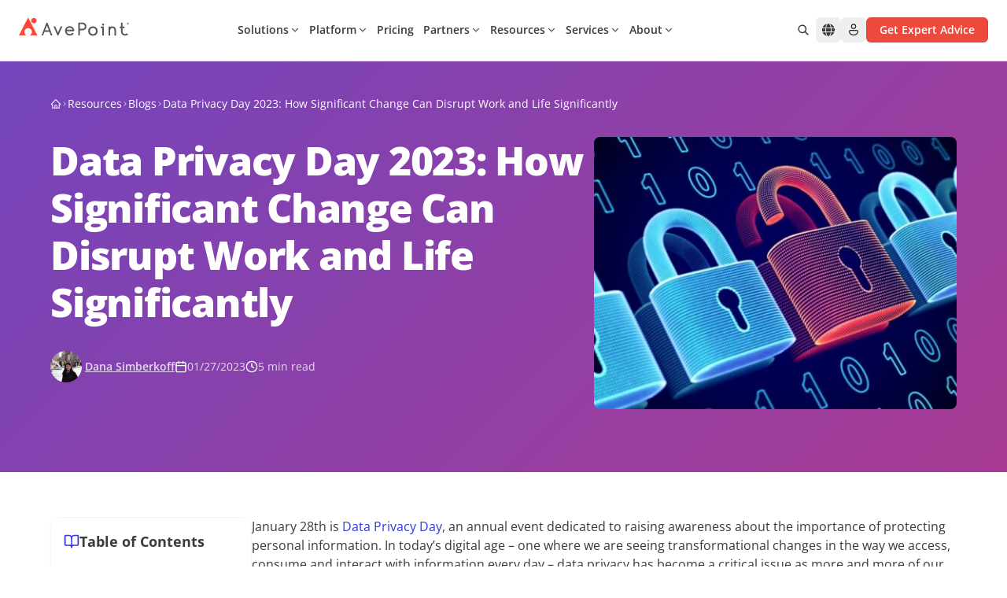

--- FILE ---
content_type: text/html; charset=utf-8
request_url: https://www.avepoint.com/blog/avepoint-blog/data-privacy-day-2023
body_size: 51636
content:
<!DOCTYPE html><html lang=en-US><head><meta name="sentry-trace" content="1226d66ad2b8bf63e5eb184a94f99147-edc9d739628dfc37-0"/>
<meta name="baggage" content="sentry-environment=production,sentry-release=astro-4.16.19b,sentry-public_key=f675b09d4268abd2a2ab9c05ab64d06c,sentry-trace_id=1226d66ad2b8bf63e5eb184a94f99147,sentry-sampled=false"/><meta charset=UTF-8><meta name=viewport content="width=device-width,initial-scale=1"><link rel=dns-prefetch href=//assets.avepoint.com><link rel=dns-prefetch href=//cmp.osano.com><link rel=preconnect href=https://assets.avepoint.com crossorigin=""><link rel=preconnect href=https://cmp.osano.com crossorigin=""><link rel=preconnect href=https://www.googletagmanager.com crossorigin=""><link rel=preconnect href=https://dev.visualwebsiteoptimizer.com crossorigin=""><link rel=preload href=https://assets.avepoint.com/dist/_assets/base.Cy9-Q0Yq.css as=style><link rel=preload href=https://assets.avepoint.com/dist/_assets/open-sans-latin-wght-normal.CYuRH5ug.woff2 as=font type=font/woff2 crossorigin=""><link rel=preload as=script href=https://cmp.osano.com/6oli7SNyyjGN1jzy/e426ee01-1ae6-4cdf-9d1c-e03c62af8fb6/osano.js><title>Data Privacy Day 2023: How Significant Change Can Disrupt Work and Life Significantly | AvePoint</title><meta content="data privacy" name=keywords><meta content="On Data Privacy Day 2023, learn how securing your identity can help protect you and your organization against cyberthreats." name=description><meta content=all,max-snippet:-1,max-video-preview:-1,max-image-preview:large name=robots><meta content=no-referrer-when-downgrade name=referrer><meta content=AvePointInc property=fb:profile_id><meta content=653966854626461 property=fb:app_id><meta content=AvePoint property=og:site_name><meta content=website property=og:type><meta content=https://www.avepoint.com/blog/avepoint-blog/data-privacy-day-2023 property=og:url><meta content="Data Privacy Day 2023: How Significant Change Can Disrupt Work And Life Significantly - AvePoint Blog" property=og:title><meta content="On Data Privacy Day 2023, learn how securing your identity can help protect you and your organization against cyberthreats." property=og:description><meta content="https://assets.avepoint.com/upload/blog/featured-image/_1200x630_crop_center-center_82_none/data-security-and-privacy-concept-visualization-of-personal-or-vector-id1162361864.jpg?mtime=1714117585" property=og:image><meta content=1200 property=og:image:width><meta content=630 property=og:image:height><meta content="AvePoint Social" property=og:image:alt><meta content=summary_large_image name=twitter:card><meta content=@AvePoint name=twitter:site><meta content=@AvePoint name=twitter:creator><meta content="Data Privacy Day 2023: How Significant Change Can Disrupt Work And Life Significantly - AvePoint Blog" name=twitter:title><meta content="On Data Privacy Day 2023, learn how securing your identity can help protect you and your organization against cyberthreats." name=twitter:description><meta content="https://assets.avepoint.com/upload/blog/featured-image/_1200x630_crop_center-center_82_none/data-security-and-privacy-concept-visualization-of-personal-or-vector-id1162361864.jpg?mtime=1714117585" name=twitter:image><meta content=1200 name=twitter:image:width><meta content=630 name=twitter:image:height><meta content="AvePoint Social" name=twitter:image:alt><meta content=en_US property=og:locale><link rel=icon type=image/svg+xml href=/favicon.svg><link rel=sitemap href=/sitemap.xml><link href=https://www.avepoint.com/blog/avepoint-blog/data-privacy-day-2023 rel=canonical><link href=https://www.avepoint.com/ rel=home><link href=https://www.avepoint.com/blog/avepoint-blog/data-privacy-day-2023 hreflang=en-US rel=alternate><link href=https://www.avepoint.com/blog/avepoint-blog/data-privacy-day-2023 hreflang=x-default rel=alternate><script type=application/ld+json>{"@context":"https://schema.org","@type":"WebPage","author":{"@id":"#identity"},"copyrightHolder":{"@id":"#identity"},"copyrightYear":"2023","creator":{"@id":"#creator"},"dateCreated":"2024-04-26T03:46:27-04:00","dateModified":"2024-05-08T01:27:58-04:00","datePublished":"2023-01-27T10:00:52-05:00","description":"On Data Privacy Day 2023, learn how securing your identity can help protect you and your organization against cyberthreats.","headline":"Data Privacy Day 2023: How Significant Change Can Disrupt Work And Life Significantly - AvePoint Blog","image":{"@type":"ImageObject","url":"https://assets.avepoint.com/upload/blog/featured-image/_1200x630_crop_center-center_82_none/data-security-and-privacy-concept-visualization-of-personal-or-vector-id1162361864.jpg?mtime=1714117585"},"inLanguage":"en-us","mainEntityOfPage":"https://www.avepoint.com/blog/avepoint-blog/data-privacy-day-2023","name":"Data Privacy Day 2023: How Significant Change Can Disrupt Work And Life Significantly - AvePoint Blog","publisher":{"@id":"#creator"},"url":"https://www.avepoint.com/blog/avepoint-blog/data-privacy-day-2023"}</script><script type=text/javascript>function gtag(){dataLayer.push(arguments)}window.dataLayer=window.dataLayer||[],gtag("consent","default",{ad_storage:"denied",analytics_storage:"denied",ad_user_data:"denied",ad_personalization:"denied",personalization_storage:"denied",functionality_storage:"granted",security_storage:"granted",wait_for_update:300}),dataLayer.push({"gtm.start":(new Date).getTime(),event:"gtm.js"}),gtag("set","ads_data_redaction",!0)</script><script src=https://cmp.osano.com/6oli7SNyyjGN1jzy/e426ee01-1ae6-4cdf-9d1c-e03c62af8fb6/osano.js></script><script type=text/javascript id=vwoCode>window._vwo_code||function(){var e=851417,t=!1,n=window,i=document,o=i.querySelector("#vwoCode"),r=i.currentScript,s="_vwo_"+e+"_settings",a={};try{var d=JSON.parse(localStorage.getItem("_vwo_"+e+"_config"));a=d&&"object"==typeof d?d:{}}catch(e){}var c="session"===a.stT?n.sessionStorage:n.localStorage;code={use_existing_jquery:function(){return"undefined"!=typeof use_existing_jquery?use_existing_jquery:void 0},library_tolerance:function(){return"undefined"!=typeof library_tolerance?library_tolerance:void 0},settings_tolerance:function(){return a.sT||2e3},hide_element_style:function(){return"{"+(a.hES||"opacity:0 !important;filter:alpha(opacity=0) !important;background:none !important")+"}"},hide_element:function(){return performance.getEntriesByName("first-contentful-paint")[0]?"":"string"==typeof a.hE?a.hE:"body"},getVersion:function(){return 2.1},finish:function(n){if(!t){t=!0;var o=i.getElementById("_vis_opt_path_hides");o&&o.parentNode.removeChild(o),n&&((new Image).src="https://dev.visualwebsiteoptimizer.com/ee.gif?a="+e+n)}},finished:function(){return t},addScript:function(e){var t=i.createElement("script");t.type="text/javascript",r.nonce&&(t.nonce=r.nonce||r.getAttribute("nonce")),e.src?t.src=e.src:t.text=e.text,i.getElementsByTagName("head")[0].appendChild(t)},load:function(e,t){var o=this.getSettings(),r=i.createElement("script");if(t=t||{},o)r.textContent=o,i.getElementsByTagName("head")[0].appendChild(r),n.VWO&&!VWO.caE||(c.removeItem(s),this.load(e));else{var a=new XMLHttpRequest;a.open("GET",e,!0),a.withCredentials=!t.dSC,a.responseType=t.responseType||"text",a.onload=function(){if(t.onloadCb)return t.onloadCb(a,e);200===a.status?_vwo_code.addScript({text:a.responseText}):_vwo_code.finish("&e=loading_failure:"+e)},a.onerror=function(){if(t.onerrorCb)return t.onerrorCb(e);_vwo_code.finish("&e=loading_failure:"+e)},a.send()}},getSettings:function(){try{var e=c.getItem(s);if(!e)return;return e=JSON.parse(e),Date.now()>e.e?void c.removeItem(s):e.s}catch(e){return}},init:function(){if(!(i.URL.indexOf("__vwo_disable__")>-1)){var t,r=this.settings_tolerance();if(n._vwo_settings_timer=setTimeout((function(){_vwo_code.finish(),c.removeItem(s)}),r),"body"!==this.hide_element()){t=i.createElement("style");var a=this.hide_element(),d=a?a+this.hide_element_style():"",_=i.getElementsByTagName("head")[0];t.setAttribute("id","_vis_opt_path_hides"),o&&t.setAttribute("nonce",o.nonce),t.setAttribute("type","text/css"),t.styleSheet?t.styleSheet.cssText=d:t.appendChild(i.createTextNode(d)),_.appendChild(t)}else{t=i.getElementsByTagName("head")[0],(d=i.createElement("div")).style.cssText="z-index: 2147483647 !important;position: fixed !important;left: 0 !important;top: 0 !important;width: 100% !important;height: 100% !important;background: white !important;",d.setAttribute("id","_vis_opt_path_hides"),d.classList.add("_vis_hide_layer"),t.parentNode.insertBefore(d,t.nextSibling)}var l="https://dev.visualwebsiteoptimizer.com/j.php?a="+e+"&u="+encodeURIComponent(i.URL)+"&vn=2.1";-1!==n.location.search.indexOf("_vwo_xhr")?this.addScript({src:l}):this.load(l+"&x=true")}}},n._vwo_code=code,code.init()}()</script><script type=text/javascript>!function(e,t,a,n){e[n]=e[n]||[],e[n].push({"gtm.start":(new Date).getTime(),event:"gtm.js"});var g=t.getElementsByTagName(a)[0],m=t.createElement(a);m.async=!0,m.src="https://www.googletagmanager.com/gtm.js?id=GTM-P8TQMZ",g.parentNode.insertBefore(m,g)}(window,document,"script","dataLayer")</script><script type=application/ld+json>{"@context":"https://schema.org/","@type":"BreadcrumbList","itemListElement":[{"@type":"ListItem","position":1,"name":"Home","item":"https://www.avepoint.com"},{"@type":"ListItem","position":2,"name":"Blog","item":"https://www.avepoint.com/blog"},{"@type":"ListItem","position":3,"name":"Data Privacy Day 2023: How Significant Change Can Disrupt Work and Life Significantly","item":"https://www.avepoint.com/blog/avepoint-blog/data-privacy-day-2023"}]}</script><link rel=stylesheet href=https://assets.avepoint.com/dist/_assets/base.Cy9-Q0Yq.css><link rel=alternate type=application/rss+xml title="AvePoint US Blogs RSS Feed" href=/rss/blogs.xml><link rel=alternate type=application/rss+xml title="AvePoint News RSS Feed" href=/rss/news.xml><script>globalThis.isServer=!Object.hasOwn(globalThis,"document"),globalThis.currentSite={hash:"",host:"www.avepoint.com",hostname:"www.avepoint.com",href:"https://www.avepoint.com/blog/avepoint-blog/data-privacy-day-2023",origin:"https://www.avepoint.com",password:"",pathname:"/blog/avepoint-blog/data-privacy-day-2023",port:"",protocol:"https:",search:"",searchParams:{},username:"",handle:"default",lang:"en-US",name:"United States",nameShort:"US",uri:"blog/avepoint-blog/data-privacy-day-2023",url:"https://www.avepoint.com/blog/avepoint-blog/data-privacy-day-2023",path:"/blog/avepoint-blog/data-privacy-day-2023",refresh:!1,locale:"default",localePath:"",localeHost:"https://www.avepoint.com"},globalThis.referrer="",globalThis.segmentTags={play:"",buyerJourneyStage:""}</script><script>!function(){var a=new Date("01/27/2023");window.dataLayer?.push({event:"page_metadata",author:"Dana Simberkoff",date_published:`${a.getFullYear()}-${(a.getMonth()+1).toString().padStart(2,"0")}-${a.getDate().toString().padStart(2,"0")}`,page_tag:"cybersecurity|Data Privacy Day|English Language"})}()</script><style>._link_1kecp_1{width:-moz-fit-content;width:fit-content;cursor:pointer;align-items:center;transition-property:color,background-color,border-color,text-decoration-color,fill,stroke,opacity,box-shadow,transform,filter,-webkit-backdrop-filter;transition-property:color,background-color,border-color,text-decoration-color,fill,stroke,opacity,box-shadow,transform,filter,backdrop-filter;transition-property:color,background-color,border-color,text-decoration-color,fill,stroke,opacity,box-shadow,transform,filter,backdrop-filter,-webkit-backdrop-filter;transition-timing-function:cubic-bezier(.4,0,.2,1);transition-duration:.3s}._link_1kecp_1:hover{--tw-text-opacity:1;color:rgb(239 73 62 / var(--tw-text-opacity))}._link_1kecp_1>*{vertical-align:middle}</style><link rel=stylesheet href=https://assets.avepoint.com/dist/_assets/globaloutreach.CwQdyM_d.css><style>._swiperSlide_gzl44_1{display:flex!important;align-items:center;justify-content:center}._swiperBtn_gzl44_4{position:absolute;top:calc(50% - 17.5px);z-index:1;display:flex;height:35px;width:35px;align-items:center;justify-content:center;border-radius:9999px;border-width:1px;--tw-bg-opacity:1;background-color:rgb(239 73 62 / var(--tw-bg-opacity));text-align:center;--tw-text-opacity:1;color:rgb(239 73 62 / var(--tw-text-opacity));transition-property:all;transition-duration:.3s;transition-timing-function:cubic-bezier(.4,0,.2,1)}@media (min-width:1024px){._swiperBtn_gzl44_4{top:calc(50% - 25px);height:50px;width:50px}}@media (min-width:1440px){._swiperBtn_gzl44_4{--tw-bg-opacity:1;background-color:rgb(255 255 255 / var(--tw-bg-opacity))}._swiperBtn_gzl44_4:hover{--tw-text-opacity:1;color:rgb(255 255 255 / var(--tw-text-opacity));--tw-shadow:0 4px 6px -1px rgb(0 0 0 / .1),0 2px 4px -2px rgb(0 0 0 / .1);--tw-shadow-colored:0 4px 6px -1px var(--tw-shadow-color),0 2px 4px -2px var(--tw-shadow-color);box-shadow:var(--tw-ring-offset-shadow,0 0 #0000),var(--tw-ring-shadow,0 0 #0000),var(--tw-shadow)}}._swiperBtnLeftOutside_gzl44_7{left:-15px}@media (min-width:1440px){._swiperBtnLeftOutside_gzl44_7{left:-88px}}._swiperBtnRightOutside_gzl44_10{right:-15px}@media (min-width:1440px){._swiperBtnRightOutside_gzl44_10{right:-88px}}._swiperBtnLeftInside_gzl44_13{left:-15px}@media (min-width:1440px){._swiperBtnLeftInside_gzl44_13{left:0}}._swiperBtnRightInside_gzl44_16{right:-15px}@media (min-width:1440px){._swiperBtnRightInside_gzl44_16{right:0}}._swiperPagination_gzl44_20{bottom:0}._swiperPaginationBullet_gzl44_23{height:.75rem;width:.75rem;border-radius:9999px;--tw-bg-opacity:1;background-color:rgb(199 201 204 / var(--tw-bg-opacity))}._swiperPaginationBulletActive_gzl44_26{--tw-bg-opacity:1;background-color:rgb(6 175 154 / var(--tw-bg-opacity))}</style><link rel=stylesheet href=https://assets.avepoint.com/dist/_assets/globaloutreach.DbMPCnWH.css><link rel=stylesheet href=https://assets.avepoint.com/dist/_assets/index.DV8PrLMj.css><style>.social-network{vertical-align:top;display:inline-block;margin-right:20px;text-align:center}.social-network_share-button{cursor:pointer}.social-network_share-button:hover:not(:active){opacity:.75}</style><script>!function(t,e,n,r){(window.crossOriginIsolated||navigator.serviceWorker)&&((r=t[e]=Object.assign(t[e]||{},{lib:"/~partytown/",debug:!1}))[n]=r[n]||[])}(window,"partytown","forward");const t={preserveBehavior:!1},e=e=>{if("string"==typeof e)return[e,t];const[n,r=t]=e;return[n,{...t,...r}]},n=Object.freeze((()=>{const t=new Set;let e=[];do{Object.getOwnPropertyNames(e).forEach((n=>{"function"==typeof e[n]&&t.add(n)}))}while((e=Object.getPrototypeOf(e))!==Object.prototype);return Array.from(t)})());!function(t,r,o,i,a,s,c,d,l,p,u=t,f){function y(){f||(f=1,"/"==(c=(s.lib||"/~partytown/")+(s.debug?"debug/":""))[0]&&(l=r.querySelectorAll('script[type="text/partytown"]'),i!=t?i.dispatchEvent(new CustomEvent("pt1",{detail:t})):(d=setTimeout(h,1e4),r.addEventListener("pt0",b),a?w(1):o.serviceWorker?o.serviceWorker.register(c+(s.swPath||"partytown-sw.js"),{scope:c}).then((function(t){t.active?w():t.installing&&t.installing.addEventListener("statechange",(function(t){"activated"==t.target.state&&w()}))}),console.error):h())))}function w(e){p=r.createElement(e?"script":"iframe"),t._pttab=Date.now(),e||(p.style.display="block",p.style.width="0",p.style.height="0",p.style.border="0",p.style.visibility="hidden",p.setAttribute("aria-hidden",!0)),p.src=c+"partytown-"+(e?"atomics.js?v=0.10.2":"sandbox-sw.html?"+t._pttab),r.querySelector(s.sandboxParent||"body").appendChild(p)}function h(n,o){for(b(),i==t&&(s.forward||[]).map((function(n){const[r]=e(n);delete t[r.split(".")[0]]})),n=0;n<l.length;n++)(o=r.createElement("script")).innerHTML=l[n].innerHTML,o.nonce=s.nonce,r.head.appendChild(o);p&&p.parentNode.removeChild(p)}function b(){clearTimeout(d)}s=t.partytown||{},i==t&&(s.forward||[]).map((function(r){const[o,{preserveBehavior:i}]=e(r);u=t,o.split(".").map((function(e,r,o){var a;u=u[o[r]]=r+1<o.length?u[o[r]]||(a=o[r+1],n.includes(a)?[]:{}):(()=>{let e=null;if(i){const{methodOrProperty:n,thisObject:r}=((t,e)=>{let n=t;for(let t=0;t<e.length-1;t+=1)n=n[e[t]];return{thisObject:n,methodOrProperty:e.length>0?n[e[e.length-1]]:void 0}})(t,o);"function"==typeof n&&(e=(...t)=>n.apply(r,...t))}return function(){let n;return e&&(n=e(arguments)),(t._ptf=t._ptf||[]).push(o,arguments),n}})()}))})),"complete"==r.readyState?y():(t.addEventListener("DOMContentLoaded",y),t.addEventListener("load",y))}(window,document,navigator,top,window.crossOriginIsolated),document.addEventListener("astro:before-swap",(t=>{let e=document.body.querySelector("iframe[src*='/~partytown/']");e&&t.newDocument.body.append(e)}))</script></head><body class=_vwo_scroll_fix><div class="block lg:hidden"><div class="container relative bg-white"><ul class="flex py-2 items-center justify-between text-sm gap-4 md:gap-2 md:text-base xl:gap-6 lg:py-6 border-b"><li class=flex-none><style>astro-island,astro-slot,astro-static-slot{display:contents}</style><script>(self.Astro||(self.Astro={})).load=async t=>{await(await t())()},window.dispatchEvent(new Event("astro:load")),(()=>{var t=Object.defineProperty,e=(e,r,n)=>((e,r,n)=>r in e?t(e,r,{enumerable:!0,configurable:!0,writable:!0,value:n}):e[r]=n)(e,"symbol"!=typeof r?r+"":r,n);{let t={0:t=>s(t),1:t=>n(t),2:t=>new RegExp(t),3:t=>new Date(t),4:t=>new Map(n(t)),5:t=>new Set(n(t)),6:t=>BigInt(t),7:t=>new URL(t),8:t=>new Uint8Array(t),9:t=>new Uint16Array(t),10:t=>new Uint32Array(t),11:t=>1/0*t},r=e=>{let[r,n]=e;return r in t?t[r](n):void 0},n=t=>t.map(r),s=t=>"object"!=typeof t||null===t?t:Object.fromEntries(Object.entries(t).map((([t,e])=>[t,r(e)])));class i extends HTMLElement{constructor(){super(...arguments),e(this,"Component"),e(this,"hydrator"),e(this,"hydrate",(async()=>{var t;if(!this.hydrator||!this.isConnected)return;let e=null==(t=this.parentElement)?void 0:t.closest("astro-island[ssr]");if(e)return void e.addEventListener("astro:hydrate",this.hydrate,{once:!0});let r,n=this.querySelectorAll("astro-slot"),i={},o=this.querySelectorAll("template[data-astro-template]");for(let t of o){let e=t.closest(this.tagName);null!=e&&e.isSameNode(this)&&(i[t.getAttribute("data-astro-template")||"default"]=t.innerHTML,t.remove())}for(let t of n){let e=t.closest(this.tagName);null!=e&&e.isSameNode(this)&&(i[t.getAttribute("name")||"default"]=t.innerHTML)}try{r=this.hasAttribute("props")?s(JSON.parse(this.getAttribute("props"))):{}}catch(t){let e=this.getAttribute("component-url")||"<unknown>",r=this.getAttribute("component-export");throw r&&(e+=` (export ${r})`),console.error(`[hydrate] Error parsing props for component ${e}`,this.getAttribute("props"),t),t}await this.hydrator(this)(this.Component,r,i,{client:this.getAttribute("client")}),this.removeAttribute("ssr"),this.dispatchEvent(new CustomEvent("astro:hydrate"))})),e(this,"unmount",(()=>{this.isConnected||this.dispatchEvent(new CustomEvent("astro:unmount"))}))}disconnectedCallback(){document.removeEventListener("astro:after-swap",this.unmount),document.addEventListener("astro:after-swap",this.unmount,{once:!0})}connectedCallback(){if(this.hasAttribute("await-children")&&"interactive"!==document.readyState&&"complete"!==document.readyState){let t=()=>{document.removeEventListener("DOMContentLoaded",t),e.disconnect(),this.childrenConnectedCallback()},e=new MutationObserver((()=>{var e;(null==(e=this.lastChild)?void 0:e.nodeType)===Node.COMMENT_NODE&&"astro:end"===this.lastChild.nodeValue&&(this.lastChild.remove(),t())}));e.observe(this,{childList:!0}),document.addEventListener("DOMContentLoaded",t)}else this.childrenConnectedCallback()}async childrenConnectedCallback(){let t=this.getAttribute("before-hydration-url");t&&await import(t),this.start()}async start(){let t=JSON.parse(this.getAttribute("opts")),e=this.getAttribute("client");if(void 0!==Astro[e])try{await Astro[e]((async()=>{let t=this.getAttribute("renderer-url"),[e,{default:r}]=await Promise.all([import(this.getAttribute("component-url")),t?import(t):()=>()=>{}]),n=this.getAttribute("component-export")||"default";if(n.includes(".")){this.Component=e;for(let t of n.split("."))this.Component=this.Component[t]}else this.Component=e[n];return this.hydrator=r,this.hydrate}),t,this)}catch(t){console.error(`[astro-island] Error hydrating ${this.getAttribute("component-url")}`,t)}else window.addEventListener(`astro:${e}`,(()=>this.start()),{once:!0})}attributeChangedCallback(){this.hydrate()}}e(i,"observedAttributes",["props"]),customElements.get("astro-island")||customElements.define("astro-island",i)}})()</script><astro-island uid=Z1me8MO prefix=r51 component-url=https://assets.avepoint.com/dist/_assets/Regions.C15ksX54.js component-export=default renderer-url=https://assets.avepoint.com/dist/_assets/client.BGRFaHgj.js props="{&quot;siteName&quot;:[0,&quot;United States&quot;],&quot;data&quot;:[1,[[1,[[0,&quot;North &amp; South America&quot;],[1,[[0,{&quot;locale&quot;:[0,&quot;default&quot;],&quot;name&quot;:[0,&quot;United States - English&quot;],&quot;href&quot;:[0,&quot;/blog/avepoint-blog/data-privacy-day-2023&quot;]}],[0,{&quot;locale&quot;:[0,&quot;es&quot;],&quot;name&quot;:[0,&quot;LATAM - Español&quot;],&quot;href&quot;:[0,&quot;/es&quot;]}]]]]],[1,[[0,&quot;Europe, Middle East &amp; Africa&quot;],[1,[[0,{&quot;locale&quot;:[0,&quot;fr&quot;],&quot;name&quot;:[0,&quot;France - Français&quot;],&quot;href&quot;:[0,&quot;/fr&quot;]}],[0,{&quot;locale&quot;:[0,&quot;de&quot;],&quot;name&quot;:[0,&quot;Germany - Deutsch&quot;],&quot;href&quot;:[0,&quot;/de&quot;]}],[0,{&quot;locale&quot;:[0,&quot;nl&quot;],&quot;name&quot;:[0,&quot;Nederland - Nederlands&quot;],&quot;href&quot;:[0,&quot;/nl&quot;]}],[0,{&quot;locale&quot;:[0,&quot;es&quot;],&quot;name&quot;:[0,&quot;España - Español&quot;],&quot;href&quot;:[0,&quot;/es&quot;]}],[0,{&quot;locale&quot;:[0,&quot;uk&quot;],&quot;name&quot;:[0,&quot;United Kingdom - English&quot;],&quot;href&quot;:[0,&quot;/uk&quot;]}]]]]],[1,[[0,&quot;Asia &amp; Australasia&quot;],[1,[[0,{&quot;locale&quot;:[0,&quot;au&quot;],&quot;name&quot;:[0,&quot;Australia - English&quot;],&quot;href&quot;:[0,&quot;/au&quot;]}],[0,{&quot;locale&quot;:[0,&quot;cn&quot;],&quot;name&quot;:[0,&quot;中國 / 中国&quot;],&quot;href&quot;:[0,&quot;/cn&quot;]}],[0,{&quot;locale&quot;:[0,&quot;hk&quot;],&quot;name&quot;:[0,&quot;香港&quot;],&quot;href&quot;:[0,&quot;/hk&quot;]}],[0,{&quot;locale&quot;:[0,&quot;id&quot;],&quot;name&quot;:[0,&quot;Indonesia&quot;],&quot;href&quot;:[0,&quot;/id&quot;]}],[0,{&quot;locale&quot;:[0,&quot;in&quot;],&quot;name&quot;:[0,&quot;India&quot;],&quot;href&quot;:[0,&quot;/in&quot;]}],[0,{&quot;locale&quot;:[0,&quot;jp&quot;],&quot;name&quot;:[0,&quot;日本&quot;],&quot;href&quot;:[0,&quot;/jp&quot;]}],[0,{&quot;locale&quot;:[0,&quot;kr&quot;],&quot;name&quot;:[0,&quot;대한민국&quot;],&quot;href&quot;:[0,&quot;/kr&quot;]}],[0,{&quot;locale&quot;:[0,&quot;sg&quot;],&quot;name&quot;:[0,&quot;Singapore - English&quot;],&quot;href&quot;:[0,&quot;/sg&quot;]}],[0,{&quot;locale&quot;:[0,&quot;tw&quot;],&quot;name&quot;:[0,&quot;台灣&quot;],&quot;href&quot;:[0,&quot;/tw&quot;]}]]]]]]],&quot;enabled&quot;:[1,[[0,&quot;default&quot;],[0,&quot;au&quot;],[0,&quot;uk&quot;],[0,&quot;sg&quot;],[0,&quot;fr&quot;],[0,&quot;tw&quot;],[0,&quot;hk&quot;],[0,&quot;es&quot;],[0,&quot;cn&quot;],[0,&quot;in&quot;],[0,&quot;de&quot;],[0,&quot;nl&quot;],[0,&quot;kr&quot;],[0,&quot;id&quot;]]],&quot;locale&quot;:[0,&quot;default&quot;]}" ssr="" client=load opts={&quot;name&quot;:&quot;Region&quot;,&quot;value&quot;:true} await-children=""><div><button class="flex items-center transition-colors hover:text-primary text-sm" aria-label="Select region"><svg class="icon box-content mr-2"><use xlink:href=#solid:globe></use></svg>United States - English</button></div><template data-astro-template></template></astro-island></li><li class=flex-1><div class="relative bg-white inline-block align-middle border rounded-md overflow-hidden hover:border-primary focus-within:border-primary hidden lg:inline-block w-[260px]"><form class="group/form flex w-full search" action=/search><input class="input flex-1 text-sm text-gray pl-3 py-1.5 pr-0 outline-0 border-0 [&amp;[data-value]+.reset]:block" type=text name=q aria-label=Search placeholder="Search for..."><button title=Reset class="reset absolute top-1.5 right-8.5 text-xs p-1 rounded-full bg-[#EEEEEF] hidden opacity-0 transition-opacity group-hover/form:opacity-100 group-focus-within/form:opacity-100" type=reset><svg class="icon box-content"><use xlink:href=#solid:close></use></svg></button><button title=Search class="submit flex-none px-3 py-1 text-placeholder hover:text-primary" type=submit aria-label=Search><svg class="icon box-content block text-placeholder"><use xlink:href=#solid:search></use></svg></button></form><div class="absolute top-full right-0 left-0 bg-white z-50 hidden text-slate-900 rounded-xl border drop-shadow-md py-5"></div></div></li><li class="flex flex-row text-sm space-x-4 lg:space-x-6"><a class="cursor-pointer w-fit transition hover:text-primary items-center [&#38;>*]:align-middle flex flex-row sm:space-x-1" href=/contact><svg class="icon box-content text-base"><use xlink:href=#regular:call></use></svg> <span class="hidden sm:block">Contact us</span> </a><a class="cursor-pointer w-fit transition hover:text-primary items-center [&#38;>*]:align-middle flex flex-row sm:space-x-1" href=/products/support><svg class="icon box-content text-base"><use xlink:href=#regular:headset></use></svg> <span class="hidden sm:block">Support</span> </a><a class="cursor-pointer w-fit transition hover:text-primary items-center [&#38;>*]:align-middle flex flex-row sm:space-x-1" href=https://account.avepoint.com/ target=_blank><svg class="icon box-content text-base"><use xlink:href=#regular:person></use></svg> <span class="hidden sm:block">Login</span></a></li><li class="md:flex flex-row hidden space-x-2 xl:space-x-4"><a class="btn flex justify-center font-semibold transition duration-300 cursor-pointer [&#38;>*]:align-middle bg-primary shadow-y-sm hover:bg-primary-hover active:bg-primary-btn-active text-white group/btn w-full sm:w-fit px-4 py-[5px] text-sm rounded-md border" href=/get-expert-advice href=/get-expert-advice target=_blank><div class="h-full flex items-center justify-center"><span class=btn-text>Get Expert Advice</span></div></a></li></ul></div></div><header class="sticky top-0 bg-white border-b-2 border-gray-50 z-[30] navbar"><div class="flex w-full"><div class="max-w-[1400px] w-full px-6 xl:px-8 py-2 mx-auto flex justify-between md:py-4 lg:py-5.5 lg:gap-2 xl:gap-6"><div class="xl:w-fit flex lg:w-32"><a href=/ ><img src=https://assets.avepoint.com/upload/images/logos/avepoint-logo.svg width=160 height=28 alt=AvePoint class="min-w-[140px] xl:w-[160px]"> </a><a class="cursor-pointer w-fit transition hover:text-primary items-center [&#38;>*]:align-middle back hidden cursor-pointer"><svg class="icon box-content mr-1"><use xlink:href=#solid:angle-left></use></svg> <span>Back</span></a></div><div class="flex gap-1"><nav class="inline-block lg:flex lg:mx-auto items-center justify-between lg:flex-wrap lg:justify-start order-last lg:order-first"><div id=header-nav class="group mx-auto" data-nav=close><button id=mobile-nav-btn title=Menu class="p-2 flex lg:hidden" type=button><svg class="icon box-content open hidden w-4 group-data-[nav=close]:block"><use xlink:href=#solid:application/menu></use></svg> <svg class="icon box-content close hidden w-4 group-data-[nav=open]:block"><use xlink:href=#solid:close></use></svg></button><div id=mobile-nav class="left-0 h-0 overflow-hidden min-w-full opacity-0 transition-opacity flex-grow basis-[100%] items-center group-data-[nav=open]:opacity-100 group-data-[nav=open]:h-full fixed top-[90px] right-0 bottom-0 z-40 bg-white border-t md:top-[117px] lg:overflow-visible lg:h-auto lg:static lg:block lg:border-t-0 lg:opacity-100"><ul class="top-nav mr-auto lg:flex flex-row [&>li]:border-b lg:[&>li]:border-b-0"><li><script>(self.Astro||(self.Astro={})).visible=(e,t,o)=>{let i=async()=>{await(await e())()},n="object"==typeof t.value?t.value:void 0,r={rootMargin:null==n?void 0:n.rootMargin},s=new IntersectionObserver((e=>{for(let t of e)if(t.isIntersecting){s.disconnect(),i();break}}),r);for(let e of o.children)s.observe(e)},window.dispatchEvent(new Event("astro:visible"))</script><astro-island uid=Z2w8fJT prefix=r56 component-url=https://assets.avepoint.com/dist/_assets/Dropdown.BDQ-KPxm.js component-export=default renderer-url=https://assets.avepoint.com/dist/_assets/client.BGRFaHgj.js props="{&quot;currentLocale&quot;:[0,&quot;default&quot;],&quot;classNames&quot;:[0,{&quot;context&quot;:[0,&quot;!bg-transparent !bg-none lg:max-w-[1496px] lg:mx-auto&quot;]}],&quot;glossaries&quot;:[0,{&quot;Back&quot;:[0,&quot;Back&quot;]}]}" ssr="" client=visible opts={&quot;name&quot;:&quot;Dropdown&quot;,&quot;value&quot;:true} await-children=""><div class="dropdown block group/drop top-nav-item xl:px-4 lg:px-1.5"><button type=button class="group/headline headline w-full bg-transparent border-0 justify-between text-left container relative py-3.5 flex cursor-pointer items-center lg:p-0 lg:h-8 lg:justify-between hover:text-primary"><span class="font-semibold text-sm relative before:h-0.top-mask5 before:absolute before:inset-x-0 before:bottom-0 group-data-[open]/drop:before:bg-primary group-hover/headline:before:bg-primary group-data-[open]/drop:text-primary"><astro-slot name=headline>Solutions</astro-slot></span><svg class="icon box-content ml-0.5 xl:ml-1.5 text-base lg:text-xs transition-transform lg:rotate-90 group-data-[open]/drop:-rotate-90 lg:group-data-[open]/drop:-rotate-90 lg:group-data-[open]/drop:text-primary"><use xlink:href=#solid:chevron-right></use></svg></button><div class="group/context context overflow-hidden opacity-0 transition-all duration-300 fixed z-40 inset-0 h-auto max-lg:min-w-full max-lg:left-full text-sm lg:absolute lg:inset-x-0 lg:inset-y-auto lg:h-0 lg:mt-[27px] xl:mt-[29px] max-lg:bg-white group-data-[open]/drop:h-auto group-data-[open]/drop:opacity-100 group-data-[open]/drop:left-0 !bg-transparent !bg-none lg:max-w-[1496px] lg:mx-auto"><div class="group/back container py-2.5 w-full flex bg-white border-b lg:hidden"><a class="btn flex justify-center font-semibold transition duration-300 cursor-pointer [&amp;&gt;*]:align-middle !pl-0 pr-8 hover:text-primary active:text-gray-900 [&amp;_.icon]:text-primary group/btn text-left !h-fit md:!h- w-fit px-4 py-[5px] text-sm rounded-md mobile-nav-back cursor-pointer"><div class="h-full flex items-center justify-center"><div class="bg-gray-50 btn-iconbox mr-5 flex items-center justify-center p-2 rounded-full transition-all duration-150 ease-in-out group-hover/btn:translate-x-1.5"><svg class="icon box-content btn-icon w-4 h-4 text-red-500 transition-all duration-300"><use xlink:href=#solid:arrow-left></use></svg></div><span class=btn-text>Back</span></div></a></div><div class="lg:px-12 lg:pb-8 h-[calc(100%-52px)] overflow-y-auto"><astro-slot name=context><div class="md:w-full md:mx-auto bg-white rounded-lg lg:border overflow-hidden md:max-w-[1440px] lg:h-auto pb-10 sm:pb-0"><div class="px-8 py-4 border-b bg-linear-to-r from-gray-50 to-white hidden lg:block"><div class="flex items-center justify-between"><h3 class="text-xl font-bold text-gray-900">Multi-Cloud Data Protection, Security &amp; Governance</h3><div class=space-y-4></div></div></div><div><div class="hidden lg:flex" style=min-height:400px><div class="w-80 bg-gray-50 border-r p-6"><div class=space-y-2><button class="solution-tab-trigger w-full text-left px-4 py-4 rounded-lg transition-all duration-200 group/tab border border-transparent bg-white shadow-sm !border-gray-60" data-index=0 data-active=true><div class="flex items-start gap-3"><img src=https://assets.avepoint.com/upload/images/icons/solutions-need.svg alt="Solutions need" class="w-6 h-6 shrink-0 transition-all duration-200 object-contain text-gray-600 group-hover/tab:scale-105 group-hover/tab:text-primary group-data-[active=true]/tab:scale-110 text-primary"><div class="flex-1 min-w-0"><div class="font-semibold text-base mb-1 transition-colors text-gray-700 group-hover/tab:text-gray-900 group-data-[active=true]/tab:text-gray-900">Need</div><div class="text-sm transition-colors text-gray-500 group-hover/tab:text-gray-600 group-data-[active=true]/tab:text-gray-600"><p><span>Solutions for every challenge</span></p></div></div></div></button><button class="solution-tab-trigger w-full text-left px-4 py-4 rounded-lg transition-all duration-200 group/tab border border-transparent" data-index=1 data-active=false><div class="flex items-start gap-3"><img src=https://assets.avepoint.com/upload/images/icons/solutions-industry.svg alt="Solutions industry" class="w-6 h-6 shrink-0 transition-all duration-200 object-contain text-gray-600 group-hover/tab:scale-105 group-hover/tab:text-primary group-data-[active=true]/tab:scale-110 text-primary"><div class="flex-1 min-w-0"><div class="font-semibold text-base mb-1 transition-colors text-gray-700 group-hover/tab:text-gray-900 group-data-[active=true]/tab:text-gray-900">Industry</div><div class="text-sm transition-colors text-gray-500 group-hover/tab:text-gray-600 group-data-[active=true]/tab:text-gray-600"><p><span>Tailored for your sector</span></p></div></div></div></button><button class="solution-tab-trigger w-full text-left px-4 py-4 rounded-lg transition-all duration-200 group/tab border border-transparent" data-index=2 data-active=false><div class="flex items-start gap-3"><img src=https://assets.avepoint.com/upload/images/icons/solutions-environment.svg alt="Solutions environment" class="w-6 h-6 shrink-0 transition-all duration-200 object-contain text-gray-600 group-hover/tab:scale-105 group-hover/tab:text-primary group-data-[active=true]/tab:scale-110 text-primary"><div class="flex-1 min-w-0"><div class="font-semibold text-base mb-1 transition-colors text-gray-700 group-hover/tab:text-gray-900 group-data-[active=true]/tab:text-gray-900">Environment</div><div class="text-sm transition-colors text-gray-500 group-hover/tab:text-gray-600 group-data-[active=true]/tab:text-gray-600"><p><span>For your cloud platform</span></p></div></div></div></button></div></div><div class="flex-1 p-8 bg-white"><div class="solution-tab-content hidden data-[active=true]:block" data-active=true><div class=mb-6><h4 class="text-sm font-bold text-gray-500 uppercase tracking-wider">Need</h4></div><div class="grid grid-cols-2 gap-x-8 gap-y-6"><div class=group/item><a class="group flex items-center transition-all duration-200 ease-out focus-visible:outline-none focus-visible:ring-2 focus-visible:ring-ring focus-visible:ring-offset-2" href=/solutions/ai-readiness><div class="shrink-0 w-8 h-8 mr-3 bg-gray-50 rounded-md group-hover/item:bg-primary/10 transition-colors duration-300 flex items-center justify-center"><img src=https://assets.avepoint.com/upload/images/icons/need-foundational.svg alt="" class="icon w-6 h-6 object-contain"></div><div><span class="text-sm font-medium text-black group-hover/item:text-primary transition-colors duration-300 block">Foundational AI Readiness</span><div class="text-xs text-muted-foreground group-hover/item:text-black transition-colors duration-300 hidden md:block"><p>Data Quality, Security, Adoption &amp; Automation for AI</p></div></div></a></div><div class=group/item><a class="group flex items-center transition-all duration-200 ease-out focus-visible:outline-none focus-visible:ring-2 focus-visible:ring-ring focus-visible:ring-offset-2" href=/solutions/agentic-ai-governance><div class="shrink-0 w-8 h-8 mr-3 bg-gray-50 rounded-md group-hover/item:bg-primary/10 transition-colors duration-300 flex items-center justify-center"><img src=https://assets.avepoint.com/upload/images/icons/need-agentic-ai.svg alt="" class="icon w-6 h-6 object-contain"></div><div><span class="text-sm font-medium text-black group-hover/item:text-primary transition-colors duration-300 block">Agentic AI Governance</span><div class="text-xs text-muted-foreground group-hover/item:text-black transition-colors duration-300 hidden md:block"><p>Discover, Control &amp; Protect AI Agents for Secure Innovation</p></div></div></a></div><div class=group/item><a class="group flex items-center transition-all duration-200 ease-out focus-visible:outline-none focus-visible:ring-2 focus-visible:ring-ring focus-visible:ring-offset-2" href=/solutions/cloud-cost-optimization><div class="shrink-0 w-8 h-8 mr-3 bg-gray-50 rounded-md group-hover/item:bg-primary/10 transition-colors duration-300 flex items-center justify-center"><img src=https://assets.avepoint.com/upload/images/icons/need-cloud-roi.svg alt="" class="icon w-6 h-6 object-contain"></div><div><span class="text-sm font-medium text-black group-hover/item:text-primary transition-colors duration-300 block">Cloud ROI &amp; Optimization</span><div class="text-xs text-muted-foreground group-hover/item:text-black transition-colors duration-300 hidden md:block"><p>Optimize Licenses, Storage, Process Automation &amp; more</p></div></div></a></div><div class=group/item><a class="group flex items-center transition-all duration-200 ease-out focus-visible:outline-none focus-visible:ring-2 focus-visible:ring-ring focus-visible:ring-offset-2" href=/solutions/security-posture-management><div class="shrink-0 w-8 h-8 mr-3 bg-gray-50 rounded-md group-hover/item:bg-primary/10 transition-colors duration-300 flex items-center justify-center"><img src=https://assets.avepoint.com/upload/images/icons/need-security.svg alt="" class="icon w-6 h-6 object-contain"></div><div><span class="text-sm font-medium text-black group-hover/item:text-primary transition-colors duration-300 block">Security Posture Management</span><div class="text-xs text-muted-foreground group-hover/item:text-black transition-colors duration-300 hidden md:block"><p>Complete DSPM, Identity, and Access Management</p></div></div></a></div><div class=group/item><a class="group flex items-center transition-all duration-200 ease-out focus-visible:outline-none focus-visible:ring-2 focus-visible:ring-ring focus-visible:ring-offset-2" href=/solutions/ransomware-protection-disaster-recovery><div class="shrink-0 w-8 h-8 mr-3 bg-gray-50 rounded-md group-hover/item:bg-primary/10 transition-colors duration-300 flex items-center justify-center"><img src=https://assets.avepoint.com/upload/images/icons/need-ransomware.svg alt="" class="icon w-6 h-6 object-contain"></div><div><span class="text-sm font-medium text-black group-hover/item:text-primary transition-colors duration-300 block">Ransomware Protection &amp; Disaster Recovery</span><div class="text-xs text-muted-foreground group-hover/item:text-black transition-colors duration-300 hidden md:block"><p>Go Beyond Backup. Full Cyber Resilience for SaaS, IaaS &amp; PaaS</p></div></div></a></div><div class=group/item><a class="group flex items-center transition-all duration-200 ease-out focus-visible:outline-none focus-visible:ring-2 focus-visible:ring-ring focus-visible:ring-offset-2" href=/solutions/information-lifecycle-compliance><div class="shrink-0 w-8 h-8 mr-3 bg-gray-50 rounded-md group-hover/item:bg-primary/10 transition-colors duration-300 flex items-center justify-center"><img src=https://assets.avepoint.com/upload/images/icons/need-regulatory.svg alt="" class="icon w-6 h-6 object-contain"></div><div><span class="text-sm font-medium text-black group-hover/item:text-primary transition-colors duration-300 block">Regulatory Compliance &amp; Information Lifecycle</span><div class="text-xs text-muted-foreground group-hover/item:text-black transition-colors duration-300 hidden md:block"><p>Classify, Retain, Dispose and Archive Information</p></div></div></a></div><div class=group/item><a class="group flex items-center transition-all duration-200 ease-out focus-visible:outline-none focus-visible:ring-2 focus-visible:ring-ring focus-visible:ring-offset-2" href=/solutions/cloud-transformation-modernization><div class="shrink-0 w-8 h-8 mr-3 bg-gray-50 rounded-md group-hover/item:bg-primary/10 transition-colors duration-300 flex items-center justify-center"><img src=https://assets.avepoint.com/upload/images/icons/need-cloud-transformation.svg alt="" class="icon w-6 h-6 object-contain"></div><div><span class="text-sm font-medium text-black group-hover/item:text-primary transition-colors duration-300 block">Cloud Transformation &amp; Modernization</span><div class="text-xs text-muted-foreground group-hover/item:text-black transition-colors duration-300 hidden md:block"><p>Fast, Secure &amp; Compliant Migration</p></div></div></a></div><div class=group/item><a class="group flex items-center transition-all duration-200 ease-out focus-visible:outline-none focus-visible:ring-2 focus-visible:ring-ring focus-visible:ring-offset-2" href=/solutions/multi-tenant-management><div class="shrink-0 w-8 h-8 mr-3 bg-gray-50 rounded-md group-hover/item:bg-primary/10 transition-colors duration-300 flex items-center justify-center"><img src=https://assets.avepoint.com/upload/images/icons/need-multi-tenant.svg alt="" class="icon w-6 h-6 object-contain"></div><div><span class="text-sm font-medium text-black group-hover/item:text-primary transition-colors duration-300 block">Multi-Tenant Management at Scale</span><div class="text-xs text-muted-foreground group-hover/item:text-black transition-colors duration-300 hidden md:block"><p>Centralize, Scale, and Amplify your IT Managed Services</p></div></div></a></div><div class=group/item><a class="group flex items-center transition-all duration-200 ease-out focus-visible:outline-none focus-visible:ring-2 focus-visible:ring-ring focus-visible:ring-offset-2" href=/solutions/digital-workplace-governance><div class="shrink-0 w-8 h-8 mr-3 bg-gray-50 rounded-md group-hover/item:bg-primary/10 transition-colors duration-300 flex items-center justify-center"><img src=https://assets.avepoint.com/upload/images/icons/need-digital-workplace.svg alt="" class="icon w-6 h-6 object-contain"></div><div><span class="text-sm font-medium text-black group-hover/item:text-primary transition-colors duration-300 block">Digital Workplace Governance</span><div class="text-xs text-muted-foreground group-hover/item:text-black transition-colors duration-300 hidden md:block"><p>Automate and Control your Collaborative Cloud Operations</p></div></div></a></div></div></div><div class="solution-tab-content hidden data-[active=true]:block" data-active=false><div class=mb-6><h4 class="text-sm font-bold text-gray-500 uppercase tracking-wider">Industry</h4></div><div class="grid grid-cols-2 gap-x-8 gap-y-6"><div class=group/item><a class="group flex items-center transition-all duration-200 ease-out focus-visible:outline-none focus-visible:ring-2 focus-visible:ring-ring focus-visible:ring-offset-2" href=https://www.avepoint.com/solutions/public-sector><div class="shrink-0 w-8 h-8 mr-3 bg-gray-50 rounded-md group-hover/item:bg-primary/10 transition-colors duration-300 flex items-center justify-center"><img src=https://assets.avepoint.com/upload/images/icons/industry-government.svg alt="" class="icon w-6 h-6 object-contain"></div><div><span class="text-sm font-medium text-black group-hover/item:text-primary transition-colors duration-300 block">Government</span></div></a></div><div class=group/item><a class="group flex items-center transition-all duration-200 ease-out focus-visible:outline-none focus-visible:ring-2 focus-visible:ring-ring focus-visible:ring-offset-2" href=https://www.avepoint.com/solutions/financial-sector><div class="shrink-0 w-8 h-8 mr-3 bg-gray-50 rounded-md group-hover/item:bg-primary/10 transition-colors duration-300 flex items-center justify-center"><img src=https://assets.avepoint.com/upload/images/icons/industry-financial.svg alt="" class="icon w-6 h-6 object-contain"></div><div><span class="text-sm font-medium text-black group-hover/item:text-primary transition-colors duration-300 block">Financial Services</span></div></a></div><div class=group/item><a class="group flex items-center transition-all duration-200 ease-out focus-visible:outline-none focus-visible:ring-2 focus-visible:ring-ring focus-visible:ring-offset-2" href=https://www.avepoint.com/solutions/manufacturing><div class="shrink-0 w-8 h-8 mr-3 bg-gray-50 rounded-md group-hover/item:bg-primary/10 transition-colors duration-300 flex items-center justify-center"><img src=https://assets.avepoint.com/upload/images/icons/industry-manufacturing.svg alt="" class="icon w-6 h-6 object-contain"></div><div><span class="text-sm font-medium text-black group-hover/item:text-primary transition-colors duration-300 block">Manufacturing</span></div></a></div><div class=group/item><a class="group flex items-center transition-all duration-200 ease-out focus-visible:outline-none focus-visible:ring-2 focus-visible:ring-ring focus-visible:ring-offset-2" href=https://www.avepoint.com/solutions/professional-services><div class="shrink-0 w-8 h-8 mr-3 bg-gray-50 rounded-md group-hover/item:bg-primary/10 transition-colors duration-300 flex items-center justify-center"><img src=https://assets.avepoint.com/upload/images/icons/industry-professional.svg alt="" class="icon w-6 h-6 object-contain"></div><div><span class="text-sm font-medium text-black group-hover/item:text-primary transition-colors duration-300 block">Professional Services</span></div></a></div><div class=group/item><a class="group flex items-center transition-all duration-200 ease-out focus-visible:outline-none focus-visible:ring-2 focus-visible:ring-ring focus-visible:ring-offset-2" href=https://www.avepoint.com/solutions/energy-utilities><div class="shrink-0 w-8 h-8 mr-3 bg-gray-50 rounded-md group-hover/item:bg-primary/10 transition-colors duration-300 flex items-center justify-center"><img src=https://assets.avepoint.com/upload/images/icons/industry-energy.svg alt="" class="icon w-6 h-6 object-contain"></div><div><span class="text-sm font-medium text-black group-hover/item:text-primary transition-colors duration-300 block">Energy &amp; Utilities</span></div></a></div><div class=group/item><a class="group flex items-center transition-all duration-200 ease-out focus-visible:outline-none focus-visible:ring-2 focus-visible:ring-ring focus-visible:ring-offset-2" href=https://www.avepoint.com/solutions/retail><div class="shrink-0 w-8 h-8 mr-3 bg-gray-50 rounded-md group-hover/item:bg-primary/10 transition-colors duration-300 flex items-center justify-center"><img src=https://assets.avepoint.com/upload/images/icons/industry-retail.svg alt="" class="icon w-6 h-6 object-contain"></div><div><span class="text-sm font-medium text-black group-hover/item:text-primary transition-colors duration-300 block">Retail</span></div></a></div><div class=group/item><a class="group flex items-center transition-all duration-200 ease-out focus-visible:outline-none focus-visible:ring-2 focus-visible:ring-ring focus-visible:ring-offset-2" href=https://www.avepoint.com/solutions/higher-education><div class="shrink-0 w-8 h-8 mr-3 bg-gray-50 rounded-md group-hover/item:bg-primary/10 transition-colors duration-300 flex items-center justify-center"><img src=https://assets.avepoint.com/upload/images/icons/industry-education.svg alt="" class="icon w-6 h-6 object-contain"></div><div><span class="text-sm font-medium text-black group-hover/item:text-primary transition-colors duration-300 block">Education</span></div></a></div></div></div><div class="solution-tab-content hidden data-[active=true]:block" data-active=false><div class=mb-6><h4 class="text-sm font-bold text-gray-500 uppercase tracking-wider">Environment</h4></div><div class="grid grid-cols-2 gap-x-8 gap-y-6"><div class=group/item><a class="group flex items-center transition-all duration-200 ease-out focus-visible:outline-none focus-visible:ring-2 focus-visible:ring-ring focus-visible:ring-offset-2" href=https://www.avepoint.com/solutions/microsoft-technologies><div class="shrink-0 w-8 h-8 mr-3 bg-gray-50 rounded-md group-hover/item:bg-primary/10 transition-colors duration-300 flex items-center justify-center"><img src=https://assets.avepoint.com/upload/images/icons/environment-microsoft.svg alt="" class="icon w-6 h-6 object-contain"></div><div><span class="text-sm font-medium text-black group-hover/item:text-primary transition-colors duration-300 block">Microsoft</span></div></a></div><div class=group/item><a class="group flex items-center transition-all duration-200 ease-out focus-visible:outline-none focus-visible:ring-2 focus-visible:ring-ring focus-visible:ring-offset-2" href=https://www.avepoint.com/solutions/google><div class="shrink-0 w-8 h-8 mr-3 bg-gray-50 rounded-md group-hover/item:bg-primary/10 transition-colors duration-300 flex items-center justify-center"><img src=https://assets.avepoint.com/upload/images/icons/google-icon.png alt="" class="icon w-6 h-6 object-contain"></div><div><span class="text-sm font-medium text-black group-hover/item:text-primary transition-colors duration-300 block">Google</span></div></a></div><div class=group/item><a class="group flex items-center transition-all duration-200 ease-out focus-visible:outline-none focus-visible:ring-2 focus-visible:ring-ring focus-visible:ring-offset-2" href=https://www.avepoint.com/solutions/salesforce><div class="shrink-0 w-8 h-8 mr-3 bg-gray-50 rounded-md group-hover/item:bg-primary/10 transition-colors duration-300 flex items-center justify-center"><img src=https://assets.avepoint.com/upload/images/icons/environment-salesforce.svg alt="" class="icon w-6 h-6 object-contain"></div><div><span class="text-sm font-medium text-black group-hover/item:text-primary transition-colors duration-300 block">Salesforce</span></div></a></div><div class=group/item><a class="group flex items-center transition-all duration-200 ease-out focus-visible:outline-none focus-visible:ring-2 focus-visible:ring-ring focus-visible:ring-offset-2" href=/solutions/aws><div class="shrink-0 w-8 h-8 mr-3 bg-gray-50 rounded-md group-hover/item:bg-primary/10 transition-colors duration-300 flex items-center justify-center"><img src=https://assets.avepoint.com/upload/images/icons/environment-aws.svg alt="" class="icon w-6 h-6 object-contain"></div><div><span class="text-sm font-medium text-black group-hover/item:text-primary transition-colors duration-300 block">AWS</span></div></a></div></div></div></div></div><div class="block lg:hidden max-lg:p-6 max-lg:space-y-8"><div class=mb-8><div class=mb-4><h4 class="text-sm font-bold text-gray-500 uppercase tracking-wider">Need</h4></div><div class="grid grid-cols-1 md:grid-cols-3 gap-y-4"><div class=group/item><a class="group flex items-center transition-all duration-200 ease-out focus-visible:outline-none focus-visible:ring-2 focus-visible:ring-ring focus-visible:ring-offset-2" href=/solutions/ai-readiness><div class="shrink-0 w-8 h-8 mr-3 bg-gray-50 rounded-md group-hover/item:bg-primary/10 transition-colors duration-300 flex items-center justify-center"><img src=https://assets.avepoint.com/upload/images/icons/need-foundational.svg alt="" class="icon w-6 h-6 object-contain"></div><div><span class="text-sm font-medium text-black group-hover/item:text-primary transition-colors duration-300 block">Foundational AI Readiness</span><div class="text-xs text-muted-foreground group-hover/item:text-black transition-colors duration-300 hidden md:block"><p>Data Quality, Security, Adoption &amp; Automation for AI</p></div></div></a></div><div class=group/item><a class="group flex items-center transition-all duration-200 ease-out focus-visible:outline-none focus-visible:ring-2 focus-visible:ring-ring focus-visible:ring-offset-2" href=/solutions/agentic-ai-governance><div class="shrink-0 w-8 h-8 mr-3 bg-gray-50 rounded-md group-hover/item:bg-primary/10 transition-colors duration-300 flex items-center justify-center"><img src=https://assets.avepoint.com/upload/images/icons/need-agentic-ai.svg alt="" class="icon w-6 h-6 object-contain"></div><div><span class="text-sm font-medium text-black group-hover/item:text-primary transition-colors duration-300 block">Agentic AI Governance</span><div class="text-xs text-muted-foreground group-hover/item:text-black transition-colors duration-300 hidden md:block"><p>Discover, Control &amp; Protect AI Agents for Secure Innovation</p></div></div></a></div><div class=group/item><a class="group flex items-center transition-all duration-200 ease-out focus-visible:outline-none focus-visible:ring-2 focus-visible:ring-ring focus-visible:ring-offset-2" href=/solutions/cloud-cost-optimization><div class="shrink-0 w-8 h-8 mr-3 bg-gray-50 rounded-md group-hover/item:bg-primary/10 transition-colors duration-300 flex items-center justify-center"><img src=https://assets.avepoint.com/upload/images/icons/need-cloud-roi.svg alt="" class="icon w-6 h-6 object-contain"></div><div><span class="text-sm font-medium text-black group-hover/item:text-primary transition-colors duration-300 block">Cloud ROI &amp; Optimization</span><div class="text-xs text-muted-foreground group-hover/item:text-black transition-colors duration-300 hidden md:block"><p>Optimize Licenses, Storage, Process Automation &amp; more</p></div></div></a></div><div class=group/item><a class="group flex items-center transition-all duration-200 ease-out focus-visible:outline-none focus-visible:ring-2 focus-visible:ring-ring focus-visible:ring-offset-2" href=/solutions/security-posture-management><div class="shrink-0 w-8 h-8 mr-3 bg-gray-50 rounded-md group-hover/item:bg-primary/10 transition-colors duration-300 flex items-center justify-center"><img src=https://assets.avepoint.com/upload/images/icons/need-security.svg alt="" class="icon w-6 h-6 object-contain"></div><div><span class="text-sm font-medium text-black group-hover/item:text-primary transition-colors duration-300 block">Security Posture Management</span><div class="text-xs text-muted-foreground group-hover/item:text-black transition-colors duration-300 hidden md:block"><p>Complete DSPM, Identity, and Access Management</p></div></div></a></div><div class=group/item><a class="group flex items-center transition-all duration-200 ease-out focus-visible:outline-none focus-visible:ring-2 focus-visible:ring-ring focus-visible:ring-offset-2" href=/solutions/ransomware-protection-disaster-recovery><div class="shrink-0 w-8 h-8 mr-3 bg-gray-50 rounded-md group-hover/item:bg-primary/10 transition-colors duration-300 flex items-center justify-center"><img src=https://assets.avepoint.com/upload/images/icons/need-ransomware.svg alt="" class="icon w-6 h-6 object-contain"></div><div><span class="text-sm font-medium text-black group-hover/item:text-primary transition-colors duration-300 block">Ransomware Protection &amp; Disaster Recovery</span><div class="text-xs text-muted-foreground group-hover/item:text-black transition-colors duration-300 hidden md:block"><p>Go Beyond Backup. Full Cyber Resilience for SaaS, IaaS &amp; PaaS</p></div></div></a></div><div class=group/item><a class="group flex items-center transition-all duration-200 ease-out focus-visible:outline-none focus-visible:ring-2 focus-visible:ring-ring focus-visible:ring-offset-2" href=/solutions/information-lifecycle-compliance><div class="shrink-0 w-8 h-8 mr-3 bg-gray-50 rounded-md group-hover/item:bg-primary/10 transition-colors duration-300 flex items-center justify-center"><img src=https://assets.avepoint.com/upload/images/icons/need-regulatory.svg alt="" class="icon w-6 h-6 object-contain"></div><div><span class="text-sm font-medium text-black group-hover/item:text-primary transition-colors duration-300 block">Regulatory Compliance &amp; Information Lifecycle</span><div class="text-xs text-muted-foreground group-hover/item:text-black transition-colors duration-300 hidden md:block"><p>Classify, Retain, Dispose and Archive Information</p></div></div></a></div><div class=group/item><a class="group flex items-center transition-all duration-200 ease-out focus-visible:outline-none focus-visible:ring-2 focus-visible:ring-ring focus-visible:ring-offset-2" href=/solutions/cloud-transformation-modernization><div class="shrink-0 w-8 h-8 mr-3 bg-gray-50 rounded-md group-hover/item:bg-primary/10 transition-colors duration-300 flex items-center justify-center"><img src=https://assets.avepoint.com/upload/images/icons/need-cloud-transformation.svg alt="" class="icon w-6 h-6 object-contain"></div><div><span class="text-sm font-medium text-black group-hover/item:text-primary transition-colors duration-300 block">Cloud Transformation &amp; Modernization</span><div class="text-xs text-muted-foreground group-hover/item:text-black transition-colors duration-300 hidden md:block"><p>Fast, Secure &amp; Compliant Migration</p></div></div></a></div><div class=group/item><a class="group flex items-center transition-all duration-200 ease-out focus-visible:outline-none focus-visible:ring-2 focus-visible:ring-ring focus-visible:ring-offset-2" href=/solutions/multi-tenant-management><div class="shrink-0 w-8 h-8 mr-3 bg-gray-50 rounded-md group-hover/item:bg-primary/10 transition-colors duration-300 flex items-center justify-center"><img src=https://assets.avepoint.com/upload/images/icons/need-multi-tenant.svg alt="" class="icon w-6 h-6 object-contain"></div><div><span class="text-sm font-medium text-black group-hover/item:text-primary transition-colors duration-300 block">Multi-Tenant Management at Scale</span><div class="text-xs text-muted-foreground group-hover/item:text-black transition-colors duration-300 hidden md:block"><p>Centralize, Scale, and Amplify your IT Managed Services</p></div></div></a></div><div class=group/item><a class="group flex items-center transition-all duration-200 ease-out focus-visible:outline-none focus-visible:ring-2 focus-visible:ring-ring focus-visible:ring-offset-2" href=/solutions/digital-workplace-governance><div class="shrink-0 w-8 h-8 mr-3 bg-gray-50 rounded-md group-hover/item:bg-primary/10 transition-colors duration-300 flex items-center justify-center"><img src=https://assets.avepoint.com/upload/images/icons/need-digital-workplace.svg alt="" class="icon w-6 h-6 object-contain"></div><div><span class="text-sm font-medium text-black group-hover/item:text-primary transition-colors duration-300 block">Digital Workplace Governance</span><div class="text-xs text-muted-foreground group-hover/item:text-black transition-colors duration-300 hidden md:block"><p>Automate and Control your Collaborative Cloud Operations</p></div></div></a></div></div></div><div class=mb-8><div class=mb-4><h4 class="text-sm font-bold text-gray-500 uppercase tracking-wider">Industry</h4></div><div class="grid grid-cols-1 md:grid-cols-3 gap-y-4"><div class=group/item><a class="group flex items-center transition-all duration-200 ease-out focus-visible:outline-none focus-visible:ring-2 focus-visible:ring-ring focus-visible:ring-offset-2" href=https://www.avepoint.com/solutions/public-sector><div class="shrink-0 w-8 h-8 mr-3 bg-gray-50 rounded-md group-hover/item:bg-primary/10 transition-colors duration-300 flex items-center justify-center"><img src=https://assets.avepoint.com/upload/images/icons/industry-government.svg alt="" class="icon w-6 h-6 object-contain"></div><div><span class="text-sm font-medium text-black group-hover/item:text-primary transition-colors duration-300 block">Government</span></div></a></div><div class=group/item><a class="group flex items-center transition-all duration-200 ease-out focus-visible:outline-none focus-visible:ring-2 focus-visible:ring-ring focus-visible:ring-offset-2" href=https://www.avepoint.com/solutions/financial-sector><div class="shrink-0 w-8 h-8 mr-3 bg-gray-50 rounded-md group-hover/item:bg-primary/10 transition-colors duration-300 flex items-center justify-center"><img src=https://assets.avepoint.com/upload/images/icons/industry-financial.svg alt="" class="icon w-6 h-6 object-contain"></div><div><span class="text-sm font-medium text-black group-hover/item:text-primary transition-colors duration-300 block">Financial Services</span></div></a></div><div class=group/item><a class="group flex items-center transition-all duration-200 ease-out focus-visible:outline-none focus-visible:ring-2 focus-visible:ring-ring focus-visible:ring-offset-2" href=https://www.avepoint.com/solutions/manufacturing><div class="shrink-0 w-8 h-8 mr-3 bg-gray-50 rounded-md group-hover/item:bg-primary/10 transition-colors duration-300 flex items-center justify-center"><img src=https://assets.avepoint.com/upload/images/icons/industry-manufacturing.svg alt="" class="icon w-6 h-6 object-contain"></div><div><span class="text-sm font-medium text-black group-hover/item:text-primary transition-colors duration-300 block">Manufacturing</span></div></a></div><div class=group/item><a class="group flex items-center transition-all duration-200 ease-out focus-visible:outline-none focus-visible:ring-2 focus-visible:ring-ring focus-visible:ring-offset-2" href=https://www.avepoint.com/solutions/professional-services><div class="shrink-0 w-8 h-8 mr-3 bg-gray-50 rounded-md group-hover/item:bg-primary/10 transition-colors duration-300 flex items-center justify-center"><img src=https://assets.avepoint.com/upload/images/icons/industry-professional.svg alt="" class="icon w-6 h-6 object-contain"></div><div><span class="text-sm font-medium text-black group-hover/item:text-primary transition-colors duration-300 block">Professional Services</span></div></a></div><div class=group/item><a class="group flex items-center transition-all duration-200 ease-out focus-visible:outline-none focus-visible:ring-2 focus-visible:ring-ring focus-visible:ring-offset-2" href=https://www.avepoint.com/solutions/energy-utilities><div class="shrink-0 w-8 h-8 mr-3 bg-gray-50 rounded-md group-hover/item:bg-primary/10 transition-colors duration-300 flex items-center justify-center"><img src=https://assets.avepoint.com/upload/images/icons/industry-energy.svg alt="" class="icon w-6 h-6 object-contain"></div><div><span class="text-sm font-medium text-black group-hover/item:text-primary transition-colors duration-300 block">Energy &amp; Utilities</span></div></a></div><div class=group/item><a class="group flex items-center transition-all duration-200 ease-out focus-visible:outline-none focus-visible:ring-2 focus-visible:ring-ring focus-visible:ring-offset-2" href=https://www.avepoint.com/solutions/retail><div class="shrink-0 w-8 h-8 mr-3 bg-gray-50 rounded-md group-hover/item:bg-primary/10 transition-colors duration-300 flex items-center justify-center"><img src=https://assets.avepoint.com/upload/images/icons/industry-retail.svg alt="" class="icon w-6 h-6 object-contain"></div><div><span class="text-sm font-medium text-black group-hover/item:text-primary transition-colors duration-300 block">Retail</span></div></a></div><div class=group/item><a class="group flex items-center transition-all duration-200 ease-out focus-visible:outline-none focus-visible:ring-2 focus-visible:ring-ring focus-visible:ring-offset-2" href=https://www.avepoint.com/solutions/higher-education><div class="shrink-0 w-8 h-8 mr-3 bg-gray-50 rounded-md group-hover/item:bg-primary/10 transition-colors duration-300 flex items-center justify-center"><img src=https://assets.avepoint.com/upload/images/icons/industry-education.svg alt="" class="icon w-6 h-6 object-contain"></div><div><span class="text-sm font-medium text-black group-hover/item:text-primary transition-colors duration-300 block">Education</span></div></a></div></div></div><div class=mb-8><div class=mb-4><h4 class="text-sm font-bold text-gray-500 uppercase tracking-wider">Environment</h4></div><div class="grid grid-cols-1 md:grid-cols-3 gap-y-4"><div class=group/item><a class="group flex items-center transition-all duration-200 ease-out focus-visible:outline-none focus-visible:ring-2 focus-visible:ring-ring focus-visible:ring-offset-2" href=https://www.avepoint.com/solutions/microsoft-technologies><div class="shrink-0 w-8 h-8 mr-3 bg-gray-50 rounded-md group-hover/item:bg-primary/10 transition-colors duration-300 flex items-center justify-center"><img src=https://assets.avepoint.com/upload/images/icons/environment-microsoft.svg alt="" class="icon w-6 h-6 object-contain"></div><div><span class="text-sm font-medium text-black group-hover/item:text-primary transition-colors duration-300 block">Microsoft</span></div></a></div><div class=group/item><a class="group flex items-center transition-all duration-200 ease-out focus-visible:outline-none focus-visible:ring-2 focus-visible:ring-ring focus-visible:ring-offset-2" href=https://www.avepoint.com/solutions/google><div class="shrink-0 w-8 h-8 mr-3 bg-gray-50 rounded-md group-hover/item:bg-primary/10 transition-colors duration-300 flex items-center justify-center"><img src=https://assets.avepoint.com/upload/images/icons/google-icon.png alt="" class="icon w-6 h-6 object-contain"></div><div><span class="text-sm font-medium text-black group-hover/item:text-primary transition-colors duration-300 block">Google</span></div></a></div><div class=group/item><a class="group flex items-center transition-all duration-200 ease-out focus-visible:outline-none focus-visible:ring-2 focus-visible:ring-ring focus-visible:ring-offset-2" href=https://www.avepoint.com/solutions/salesforce><div class="shrink-0 w-8 h-8 mr-3 bg-gray-50 rounded-md group-hover/item:bg-primary/10 transition-colors duration-300 flex items-center justify-center"><img src=https://assets.avepoint.com/upload/images/icons/environment-salesforce.svg alt="" class="icon w-6 h-6 object-contain"></div><div><span class="text-sm font-medium text-black group-hover/item:text-primary transition-colors duration-300 block">Salesforce</span></div></a></div><div class=group/item><a class="group flex items-center transition-all duration-200 ease-out focus-visible:outline-none focus-visible:ring-2 focus-visible:ring-ring focus-visible:ring-offset-2" href=/solutions/aws><div class="shrink-0 w-8 h-8 mr-3 bg-gray-50 rounded-md group-hover/item:bg-primary/10 transition-colors duration-300 flex items-center justify-center"><img src=https://assets.avepoint.com/upload/images/icons/environment-aws.svg alt="" class="icon w-6 h-6 object-contain"></div><div><span class="text-sm font-medium text-black group-hover/item:text-primary transition-colors duration-300 block">AWS</span></div></a></div></div></div></div></div></div></astro-slot></div></div><div class="top-mask hidden absolute overflow-hidden opacity-0 h-0 bg-black/25 inset-x-0 lg:block lg:mt-[23px] xl:mt-[26px] z-[39] transition-opacity duration-300 group-data-[open]/drop:h-dvh group-data-[open]/drop:opacity-100"></div></div></astro-island><script type=module>!function(){try{var t=typeof window<"u"?window:typeof global<"u"?global:typeof self<"u"?self:{},e=(new t.Error).stack;e&&(t._sentryDebugIds=t._sentryDebugIds||{},t._sentryDebugIds[e]="d3161325-3a16-41c3-91dd-0647e82b0dae",t._sentryDebugIdIdentifier="sentry-dbid-d3161325-3a16-41c3-91dd-0647e82b0dae")}catch{}}(),document.addEventListener("DOMContentLoaded",(()=>{const t=document.querySelectorAll(".solution-tab-trigger"),e=document.querySelectorAll(".solution-tab-content");function a(){t.forEach(((t,e)=>{"true"===t.getAttribute("data-active")?t.classList.add("bg-white","shadow-sm","!border-gray-60"):t.classList.remove("bg-white","shadow-sm","!border-gray-60")}))}let r=r=>{document.querySelector(".solution-tab-trigger[data-active=true]")?.setAttribute("data-active","false"),document.querySelector(".solution-tab-content[data-active=true]")?.setAttribute("data-active","false"),t[r].setAttribute("data-active","true"),e[r].setAttribute("data-active","true"),a()};t.forEach(((t,e)=>{t.addEventListener("click",(()=>r(e))),t.addEventListener("mouseenter",(()=>r(e)))})),a()}))</script></li><li><astro-island uid=2bS8mI prefix=r63 component-url=https://assets.avepoint.com/dist/_assets/Dropdown.BDQ-KPxm.js component-export=default renderer-url=https://assets.avepoint.com/dist/_assets/client.BGRFaHgj.js props="{&quot;currentLocale&quot;:[0,&quot;default&quot;],&quot;glossaries&quot;:[0,{&quot;Back&quot;:[0,&quot;Back&quot;]}],&quot;classNames&quot;:[0,{&quot;context&quot;:[0,&quot;lg:max-w-[1496px] lg:mx-auto&quot;]}]}" ssr="" client=visible opts={&quot;name&quot;:&quot;Dropdown&quot;,&quot;value&quot;:true} await-children=""><div class="dropdown block group/drop top-nav-item xl:px-4 lg:px-1.5"><button type=button class="group/headline headline w-full bg-transparent border-0 justify-between text-left container relative py-3.5 flex cursor-pointer items-center lg:p-0 lg:h-8 lg:justify-between hover:text-primary"><span class="font-semibold text-sm relative before:h-0.top-mask5 before:absolute before:inset-x-0 before:bottom-0 group-data-[open]/drop:before:bg-primary group-hover/headline:before:bg-primary group-data-[open]/drop:text-primary"><astro-slot name=headline>Platform</astro-slot></span><svg class="icon box-content ml-0.5 xl:ml-1.5 text-base lg:text-xs transition-transform lg:rotate-90 group-data-[open]/drop:-rotate-90 lg:group-data-[open]/drop:-rotate-90 lg:group-data-[open]/drop:text-primary"><use xlink:href=#solid:chevron-right></use></svg></button><div class="group/context context overflow-hidden opacity-0 transition-all duration-300 fixed z-40 inset-0 h-auto max-lg:min-w-full max-lg:left-full text-sm lg:absolute lg:inset-x-0 lg:inset-y-auto lg:h-0 lg:mt-[27px] xl:mt-[29px] max-lg:bg-white group-data-[open]/drop:h-auto group-data-[open]/drop:opacity-100 group-data-[open]/drop:left-0 lg:max-w-[1496px] lg:mx-auto"><div class="group/back container py-2.5 w-full flex bg-white border-b lg:hidden"><a class="btn flex justify-center font-semibold transition duration-300 cursor-pointer [&amp;&gt;*]:align-middle !pl-0 pr-8 hover:text-primary active:text-gray-900 [&amp;_.icon]:text-primary group/btn text-left !h-fit md:!h- w-fit px-4 py-[5px] text-sm rounded-md mobile-nav-back cursor-pointer"><div class="h-full flex items-center justify-center"><div class="bg-gray-50 btn-iconbox mr-5 flex items-center justify-center p-2 rounded-full transition-all duration-150 ease-in-out group-hover/btn:translate-x-1.5"><svg class="icon box-content btn-icon w-4 h-4 text-red-500 transition-all duration-300"><use xlink:href=#solid:arrow-left></use></svg></div><span class=btn-text>Back</span></div></a></div><div class="lg:px-12 lg:pb-8 h-[calc(100%-52px)] overflow-y-auto"><astro-slot name=context><div class="md:w-full md:mx-auto border md:max-w-[1440px] md:px-8 lg:h-auto lg:flex pb-10 sm:pb-0 lg:bg-white lg:rounded-lg"><div class="flex-1 md:pt-6 md:pb-8 grid grid-cols-1 md:gap-6 xl:gap-8 md:grid-cols-3 [&_dt]:px-4 [&_dt]:lg:px-0 [&_dd]:px-4 [&_dd]:lg:px-0 md:mr-6 xl:mr-12 [&_a]:block [&_a]:w-full [&_a:hover]:text-black [&_a]:px-3 [&_a]:py-1.5 [&_a]:md:rounded [&_a:hover]:bg-gray-50 [&_a:hover]:no-underline"><dl class="md:-ml-3 py-3 md:py-0 border-t md:border-t-0"><dt class=lg:pt-0><a class="_link_1kecp_1 lg:w-4/5 group/btn md:min-h-[100px] rounded-b-0 md:border-b-0" href=https://www.avepoint.com/confidence-platform/modernization><span class="flex flex-row items-center"><span class="text-base xl:text-xl font-semibold">Modernization Suite</span> <span><svg class="icon box-content ml-2 text-base xl:text-xl text-primary transition-all duration-300 group-hover/btn:translate-x-2"><use xlink:href=#solid:arrow-right></use></svg></span></span><div class="pr-8 line-clamp-3"><p>Transform your data, business processes and employee experience.</p></div></a></dt><dd class="hidden md:block border-b h-[1px] ml-3 my-2"></dd><dd><a class=_link_1kecp_1 href=https://www.avepoint.com/products/avepoint-confide><span class="text-sm xl:text-base font-semibold">AvePoint Confide</span><div><p>Secure Messaging Solution</p></div></a></dd><dd><a class=_link_1kecp_1 href=https://www.avepoint.com/products/fly><span class="text-sm xl:text-base font-semibold">Fly</span><div><p>Efficient Content Migration</p></div></a></dd><dd><a class=_link_1kecp_1 href=https://www.avepoint.com/solutions/maivenpoint><span class="text-sm xl:text-base font-semibold">MaivenPoint</span><div><p>Learning Made Limitless</p></div></a></dd><dd><a class=_link_1kecp_1 href=https://www.avepoint.com/products/tygraph><span class="text-sm xl:text-base font-semibold">AvePoint tyGraph</span><div><p>Advanced Analytics Tool</p></div></a></dd></dl><dl class="md:-ml-3 py-3 md:py-0 border-t md:border-t-0"><dt class=lg:pt-0><a class="_link_1kecp_1 lg:w-4/5 group/btn md:min-h-[100px] rounded-b-0 md:border-b-0" href=https://www.avepoint.com/confidence-platform/resilience><span class="flex flex-row items-center"><span class="text-base xl:text-xl font-semibold">Resilience Suite</span> <span><svg class="icon box-content ml-2 text-base xl:text-xl text-primary transition-all duration-300 group-hover/btn:translate-x-2"><use xlink:href=#solid:arrow-right></use></svg></span></span><div class="pr-8 line-clamp-3"><p>Ensure business continuity and meet your compliance obligations.</p></div></a></dt><dd class="hidden md:block border-b h-[1px] ml-3 my-2"></dd><dd><a class=_link_1kecp_1 href=https://www.avepoint.com/products/cloud-backup><span class="text-sm xl:text-base font-semibold">Multi-SaaS Cloud Backup</span><div><p>Reliable Data Protection</p></div></a></dd><dd><a class=_link_1kecp_1 href=https://www.avepoint.com/products/avepoint-opus><span class="text-sm xl:text-base font-semibold">AvePoint Opus</span><div><p>Preserve and manage data</p></div></a></dd></dl><dl class="md:-ml-3 py-3 md:py-0 border-t md:border-t-0"><dt class=lg:pt-0><a class="_link_1kecp_1 lg:w-4/5 group/btn md:min-h-[100px] rounded-b-0 md:border-b-0" href=https://www.avepoint.com/confidence-platform/control><span class="flex flex-row items-center"><span class="text-base xl:text-xl font-semibold">Control Suite</span> <span><svg class="icon box-content ml-2 text-base xl:text-xl text-primary transition-all duration-300 group-hover/btn:translate-x-2"><use xlink:href=#solid:arrow-right></use></svg></span></span><div class="pr-8 line-clamp-3"><p>Adopt a sustainable model for management and operations of your digital workplace.</p></div></a></dt><dd class="hidden md:block border-b h-[1px] ml-3 my-2"></dd><dd><a class=_link_1kecp_1 href=https://www.avepoint.com/products/365-security-insights><span class="text-sm xl:text-base font-semibold">Insights for Microsoft 365</span><div><p>User, Data, and Security Insights for Microsoft 365</p></div></a></dd><dd><a class=_link_1kecp_1 href=https://www.avepoint.com/products/policies-microsoft-365><span class="text-sm xl:text-base font-semibold">Policies for Microsoft 365</span><div><p>Manage Security for Teams, Exchange, SharePoint, and OneDrive</p></div></a></dd><dd><a class=_link_1kecp_1 href=https://www.avepoint.com/products/enpower-microsoft-365-management><span class="text-sm xl:text-base font-semibold">AvePoint EnPower</span><div><p>Robust Access Management</p></div></a></dd><dd><a class=_link_1kecp_1 href=https://www.avepoint.com/products/office-365-governance><span class="text-sm xl:text-base font-semibold">Cloud Governance</span><div><p>Structured Cloud Control</p></div></a></dd><dd><a class=_link_1kecp_1 href=https://www.avepoint.com/products/cense-license-management><span class="text-sm xl:text-base font-semibold">Cense</span><div><p>Better insights and control for your Microsoft cloud licenses</p></div></a></dd><dd><a class=_link_1kecp_1 href=https://www.avepoint.com/products/myhub><span class="text-sm xl:text-base font-semibold">MyHub</span><div><p>Centralized Collaboration Hub</p></div></a></dd></dl></div><div class="flex-none lg:bg-gradient-to-r to-[12px] from-gray-50 md:min-h-full w-full lg:w-56 xl:w-72 border-t lg:border-t-0 px-7 md:px-5 py-4 lg:pl-6 xl:pl-8 lg:pr-0 lg:pt-8 lg:pb-12"><dl><dt><span class="text-base xl:text-xl font-semibold">Supporting Every Stage of Your Digital Transformation</span></dt><dd class="text-sm mt-2"><p>AvePoint's Confidence Platform empowers organizations to optimize and secure solutions underpinning the digital workplace, reducing costs, improving productivity, and enabling data-driven insights.</p></dd><dd class=mt-6><div class=space-y-4><a class="btn flex justify-center font-semibold transition duration-300 cursor-pointer [&#38;>*]:align-middle !pl-0 pr-8 hover:text-primary active:text-gray-900 [&#38;_.icon]:text-primary group/btn text-left !h-fit md:!h- w-fit px-4 py-[5px] text-sm rounded-md" href=https://www.avepoint.com/confidence-platform href=https://www.avepoint.com/confidence-platform target=_blank dataaction=""><div class="h-full flex items-center justify-center"><div class="bg-gray-50 btn-iconbox mr-5 flex items-center justify-center p-2 rounded-full transition-all duration-150 ease-in-out group-hover/btn:translate-x-1.5"><svg class="icon box-content btn-icon w-4 h-4 text-red-500 transition-all duration-300"><use xlink:href=#solid:arrow-right></use></svg></div><span class=btn-text>Explore Our Confidence Platform</span></div></a></div></dd></dl></div></div></astro-slot></div></div><div class="top-mask hidden absolute overflow-hidden opacity-0 h-0 bg-black/25 inset-x-0 lg:block lg:mt-[23px] xl:mt-[26px] z-[39] transition-opacity duration-300 group-data-[open]/drop:h-dvh group-data-[open]/drop:opacity-100"></div></div></astro-island></li><li><a class="container py-3.5 text-sm hover:text-primary font-semibold flex items-center lg:px-1.5 xl:px-4 lg:p-0 lg:h-8" href=/pricing>Pricing</a></li><li><astro-island uid=1h7vez prefix=r60 component-url=https://assets.avepoint.com/dist/_assets/Dropdown.BDQ-KPxm.js component-export=default renderer-url=https://assets.avepoint.com/dist/_assets/client.BGRFaHgj.js props="{&quot;currentLocale&quot;:[0,&quot;default&quot;],&quot;glossaries&quot;:[0,{&quot;Back&quot;:[0,&quot;Back&quot;]}],&quot;classNames&quot;:[0,{&quot;context&quot;:[0,&quot;lg:max-w-[1496px] lg:mx-auto&quot;]}]}" ssr="" client=visible opts={&quot;name&quot;:&quot;Dropdown&quot;,&quot;value&quot;:true} await-children=""><div class="dropdown block group/drop top-nav-item xl:px-4 lg:px-1.5"><button type=button class="group/headline headline w-full bg-transparent border-0 justify-between text-left container relative py-3.5 flex cursor-pointer items-center lg:p-0 lg:h-8 lg:justify-between hover:text-primary"><span class="font-semibold text-sm relative before:h-0.top-mask5 before:absolute before:inset-x-0 before:bottom-0 group-data-[open]/drop:before:bg-primary group-hover/headline:before:bg-primary group-data-[open]/drop:text-primary"><astro-slot name=headline>Partners</astro-slot></span><svg class="icon box-content ml-0.5 xl:ml-1.5 text-base lg:text-xs transition-transform lg:rotate-90 group-data-[open]/drop:-rotate-90 lg:group-data-[open]/drop:-rotate-90 lg:group-data-[open]/drop:text-primary"><use xlink:href=#solid:chevron-right></use></svg></button><div class="group/context context overflow-hidden opacity-0 transition-all duration-300 fixed z-40 inset-0 h-auto max-lg:min-w-full max-lg:left-full text-sm lg:absolute lg:inset-x-0 lg:inset-y-auto lg:h-0 lg:mt-[27px] xl:mt-[29px] max-lg:bg-white group-data-[open]/drop:h-auto group-data-[open]/drop:opacity-100 group-data-[open]/drop:left-0 lg:max-w-[1496px] lg:mx-auto"><div class="group/back container py-2.5 w-full flex bg-white border-b lg:hidden"><a class="btn flex justify-center font-semibold transition duration-300 cursor-pointer [&amp;&gt;*]:align-middle !pl-0 pr-8 hover:text-primary active:text-gray-900 [&amp;_.icon]:text-primary group/btn text-left !h-fit md:!h- w-fit px-4 py-[5px] text-sm rounded-md mobile-nav-back cursor-pointer"><div class="h-full flex items-center justify-center"><div class="bg-gray-50 btn-iconbox mr-5 flex items-center justify-center p-2 rounded-full transition-all duration-150 ease-in-out group-hover/btn:translate-x-1.5"><svg class="icon box-content btn-icon w-4 h-4 text-red-500 transition-all duration-300"><use xlink:href=#solid:arrow-left></use></svg></div><span class=btn-text>Back</span></div></a></div><div class="lg:px-12 lg:pb-8 h-[calc(100%-52px)] overflow-y-auto"><astro-slot name=context><div class="md:w-full md:mx-auto border md:max-w-[1440px] md:px-8 lg:h-auto lg:flex pb-10 sm:pb-0 lg:bg-white lg:rounded-lg"><div class="border-split flex-1 grid grid-cols-1 md:grid-cols-4 md:py-8 [&_dt]:px-4 [&_dt]:md:px-0 [&_dd_a]:block [&_dd_a]:w-full [&_dd_a]:px-3 [&_dd_a]:py-2 [&_dd_a]:rounded [&_dd_a:hover]:bg-gray-50 [&_dd_a:hover]:text-gray [&_dd_a:hover]:no-underline"><dl class="border-r px-4 md:pl-0 lg:pr-6 py-3 lg:py-0"><dt><span class="text-base md:text-xl font-semibold">Expand Your Cloud Services with AvePoint</span></dt><dd class="text-sm mt-2 px-4 md:px-0"><p>Develop new solutions and sell more services across Microsoft, Google, and Salesforce with AvePoint.</p></dd><div class="mt-6 md:flex flex-row hidden space-x-4"><a class="btn flex justify-center font-semibold transition duration-300 cursor-pointer [&#38;>*]:align-middle bg-primary shadow-y-sm hover:bg-primary-hover active:bg-primary-btn-active text-white group/btn w-full sm:w-fit px-4 py-[5px] text-sm rounded-md border" href=/partners href=/partners target=_blank><div class="h-full flex items-center justify-center"><span class=btn-text>Become a Partner</span></div></a><a class="btn flex justify-center font-semibold transition duration-300 cursor-pointer [&#38;>*]:align-middle bg-white text hover:text-primary-hover active:bg-white [&#38;_.icon]:text-primary group/btn w-full sm:w-fit px-4 py-[5px] text-sm rounded-md border" href=https://partners.avepoint.com/bff/login href=https://partners.avepoint.com/bff/login target=_blank><div class="h-full flex items-center justify-center"><span class=btn-text>Sign In</span></div></a></div></dl><dl class="md:-ml-3 py-3 md:py-0 border-t md:border-t-0 md:pl-4 md:pr-4 lg:pl-8 lg:pr-6 border-r"><dt class="md:border-b py-3 lg:pt-0 ml-3 flex flex-row space-x-1"><svg class="icon box-content text-2xl"><use xlink:href=#regular:settings-display></use></svg> <span class="text-base font-semibold">Partner Program</span></dt><dd class="px-4 lg:px-0"><ul class="py-0 md:py-2.5 space-y-1"><li><a class="cursor-pointer w-fit transition hover:text-primary items-center [&#38;>*]:align-middle" href=https://www.avepoint.com/partners target=_self><span>Why Partner</span></a></li><li><a class="cursor-pointer w-fit transition hover:text-primary items-center [&#38;>*]:align-middle" href=https://www.avepoint.com/partners/benefits target=_self><span>Benefit Breakdown</span></a></li></ul></dd></dl><dl class="md:-ml-3 py-3 md:py-0 border-t md:border-t-0 md:pl-4 md:pr-4 lg:pl-8 lg:pr-6 border-r"><dt class="md:border-b py-3 lg:pt-0 ml-3 flex flex-row space-x-1"><svg class="icon box-content text-2xl"><use xlink:href=#regular:settings-suggest></use></svg> <span class="text-base font-semibold">Solutions for</span></dt><dd class="px-4 lg:px-0"><ul class="py-0 md:py-2.5 space-y-1"><li><a class="cursor-pointer w-fit transition hover:text-primary items-center [&#38;>*]:align-middle" href=https://www.avepoint.com/partners/managed-service-providers target=_self><span>Managed Service Providers</span></a></li><li><a class="cursor-pointer w-fit transition hover:text-primary items-center [&#38;>*]:align-middle" href=https://www.avepoint.com/partners/resellers target=_self><span>Value Added Resellers (VARs)</span></a></li><li><a class="cursor-pointer w-fit transition hover:text-primary items-center [&#38;>*]:align-middle" href=https://www.avepoint.com/partners/systems-integrators target=_self><span>Systems Integrators</span></a></li><li><a class="cursor-pointer w-fit transition hover:text-primary items-center [&#38;>*]:align-middle" href=https://www.avepoint.com/partners/distributors target=_self><span>Distributors</span></a></li></ul></dd></dl><dl class="md:-ml-3 py-3 md:py-0 border-t md:border-t-0 md:pl-4 md:pr-4 lg:pl-8 lg:pr-6"><dt class="md:border-b py-3 lg:pt-0 ml-3 flex flex-row space-x-1"><svg class="icon box-content text-2xl"><use xlink:href=#regular:settings-accessibility></use></svg> <span class="text-base font-semibold">Partner Resources</span></dt><dd class="px-4 lg:px-0"><ul class="py-0 md:py-2.5 space-y-1"><li><a class="cursor-pointer w-fit transition hover:text-primary items-center [&#38;>*]:align-middle" href=https://www.avepoint.com/partners/buy target=_self><span>Where to Buy</span></a></li></ul></dd></dl></div></div></astro-slot></div></div><div class="top-mask hidden absolute overflow-hidden opacity-0 h-0 bg-black/25 inset-x-0 lg:block lg:mt-[23px] xl:mt-[26px] z-[39] transition-opacity duration-300 group-data-[open]/drop:h-dvh group-data-[open]/drop:opacity-100"></div></div></astro-island></li><li><astro-island uid=Z1I90fq prefix=r62 component-url=https://assets.avepoint.com/dist/_assets/Dropdown.BDQ-KPxm.js component-export=default renderer-url=https://assets.avepoint.com/dist/_assets/client.BGRFaHgj.js props="{&quot;currentLocale&quot;:[0,&quot;default&quot;],&quot;glossaries&quot;:[0,{&quot;Back&quot;:[0,&quot;Back&quot;]}],&quot;classNames&quot;:[0,{&quot;context&quot;:[0,&quot;lg:max-w-[1496px] lg:mx-auto&quot;]}]}" ssr="" client=visible opts={&quot;name&quot;:&quot;Dropdown&quot;,&quot;value&quot;:true} await-children=""><div class="dropdown block group/drop top-nav-item xl:px-4 lg:px-1.5"><button type=button class="group/headline headline w-full bg-transparent border-0 justify-between text-left container relative py-3.5 flex cursor-pointer items-center lg:p-0 lg:h-8 lg:justify-between hover:text-primary"><span class="font-semibold text-sm relative before:h-0.top-mask5 before:absolute before:inset-x-0 before:bottom-0 group-data-[open]/drop:before:bg-primary group-hover/headline:before:bg-primary group-data-[open]/drop:text-primary"><astro-slot name=headline>Resources</astro-slot></span><svg class="icon box-content ml-0.5 xl:ml-1.5 text-base lg:text-xs transition-transform lg:rotate-90 group-data-[open]/drop:-rotate-90 lg:group-data-[open]/drop:-rotate-90 lg:group-data-[open]/drop:text-primary"><use xlink:href=#solid:chevron-right></use></svg></button><div class="group/context context overflow-hidden opacity-0 transition-all duration-300 fixed z-40 inset-0 h-auto max-lg:min-w-full max-lg:left-full text-sm lg:absolute lg:inset-x-0 lg:inset-y-auto lg:h-0 lg:mt-[27px] xl:mt-[29px] max-lg:bg-white group-data-[open]/drop:h-auto group-data-[open]/drop:opacity-100 group-data-[open]/drop:left-0 lg:max-w-[1496px] lg:mx-auto"><div class="group/back container py-2.5 w-full flex bg-white border-b lg:hidden"><a class="btn flex justify-center font-semibold transition duration-300 cursor-pointer [&amp;&gt;*]:align-middle !pl-0 pr-8 hover:text-primary active:text-gray-900 [&amp;_.icon]:text-primary group/btn text-left !h-fit md:!h- w-fit px-4 py-[5px] text-sm rounded-md mobile-nav-back cursor-pointer"><div class="h-full flex items-center justify-center"><div class="bg-gray-50 btn-iconbox mr-5 flex items-center justify-center p-2 rounded-full transition-all duration-150 ease-in-out group-hover/btn:translate-x-1.5"><svg class="icon box-content btn-icon w-4 h-4 text-red-500 transition-all duration-300"><use xlink:href=#solid:arrow-left></use></svg></div><span class=btn-text>Back</span></div></a></div><div class="lg:px-12 lg:pb-8 h-[calc(100%-52px)] overflow-y-auto"><astro-slot name=context><div class="md:w-full md:mx-auto border md:max-w-[1440px] md:px-8 lg:h-auto lg:flex pb-10 sm:pb-0 lg:bg-white lg:rounded-lg"><div class="lg:w-1/3 border-split flex-1 grid grid-cols-1 md:gap-16 md:py-8 [&_dt]:px-4 [&_dt]:lg:px-0 [&_dd]:px-4 [&_dd]:lg:px-0 lg:mr-16 [&_dd_a]:block [&_dd_a]:w-full [&_dd_a]:px-3 [&_dd_a]:py-2 [&_dd_a]:rounded [&_dd_a:hover]:bg-gray-50 [&_dd_a:hover]:text-gray [&_dd_a:hover]:no-underline"><dl class="md:-ml-3 py-3 md:py-0 border-t md:border-t-0"><dt class="md:border-b py-3 lg:pt-0 ml-3"><span class="text-base font-semibold">By Type</span></dt><dd class="py-0 md:py-2.5 space-y-1 px-4 lg:px-0 [&_a:hover]:underline"><div><a class="cursor-pointer w-fit transition hover:text-primary items-center [&#38;>*]:align-middle !flex flex-row" href=https://account.avepoint.com target=_blank>Account Portal<svg class="icon box-content ml-2 text-xs"><use xlink:href=#solid:arrow-up-right-from-square></use></svg></a></div><div><a class="cursor-pointer w-fit transition hover:text-primary items-center [&#38;>*]:align-middle" href=/case-studies target=_self>Customer Stories</a></div><div><a class="cursor-pointer w-fit transition hover:text-primary items-center [&#38;>*]:align-middle" href=/resources/ebooks target=_self>eBooks</a></div><div><a class="cursor-pointer w-fit transition hover:text-primary items-center [&#38;>*]:align-middle" href=/resources/webinars target=_self>Webinars</a></div><div><a class="cursor-pointer w-fit transition hover:text-primary items-center [&#38;>*]:align-middle" href=/resources/workshops target=_self>Workshops</a></div><div><a class="cursor-pointer w-fit transition hover:text-primary items-center [&#38;>*]:align-middle" href=https://www.avepoint.com/blog/ target=_self>Blogs</a></div><div><a class="cursor-pointer w-fit transition hover:text-primary items-center [&#38;>*]:align-middle" href=https://www.avepoint.com/resources/videos target=_self>Video Series</a></div><div><a class="cursor-pointer w-fit transition hover:text-primary items-center [&#38;>*]:align-middle" href=/resources/events target=_self>Events</a></div><div><a class="cursor-pointer w-fit transition hover:text-primary items-center [&#38;>*]:align-middle" href=/resources/analyst-reports target=_self>Analyst Reports</a></div><div><a class="cursor-pointer w-fit transition hover:text-primary items-center [&#38;>*]:align-middle" href=/resources/product-brochures target=_self>Product Brochures</a></div><div><a class="cursor-pointer w-fit transition hover:text-primary items-center [&#38;>*]:align-middle !flex flex-row" href=https://www.avepoint.com/shifthappens target=_blank>#shifthappens<svg class="icon box-content ml-2 text-xs"><use xlink:href=#solid:arrow-up-right-from-square></use></svg></a></div></dd></dl></div><div class="lg:w-2/3 border-t lg:border-t-0 px-2 md:px-4 flex-none lg:bg-gradient-to-r to-[12px] from-gray-50 md:min-h-full lg:pl-8 lg:pt-8 lg:pb-12"><div class="py-3 lg:pt-0"><span class="text-base font-semibold mx-4 md:mx-0">Featured &amp; Recommended Resources</span></div><div class="text-base mt-6 grid sm:grid-cols-2 md:grid-cols-3 gap-6 md:justify-between mx-4 md:mx-0"><div class="max-w-[234px] mx-auto [&:hover_img]:scale-110"><a class="flex flex-col gap-4 [&:hover_.line-clamp-2]:text-primary" href=https://www.avepoint.com/webinars/avepoint-innovates><div class="flex-none rounded-md overflow-hidden relative lg:max-h-[132px] lg:min-w-[170px]"><span class="inline-block rounded px-2 mr-2.5 tag text-xs py-0.5 bg-white absolute top-2 left-2 z-10">Webinar</span><astro-island uid=Z17iifS prefix=r48 component-url=https://assets.avepoint.com/dist/_assets/Img.BRpZaP6a.js component-export=default renderer-url=https://assets.avepoint.com/dist/_assets/client.BGRFaHgj.js props="{&quot;className&quot;:[0,&quot;rounded w-full h-[132px] object-cover aspect-[16/9] transition duration-500&quot;],&quot;src&quot;:[0,{&quot;format&quot;:[0,&quot;jpg&quot;],&quot;width&quot;:[0,540],&quot;height&quot;:[0,384],&quot;src&quot;:[0,&quot;https://assets.avepoint.com/upload/images/webinars/hero/AvePoint-Innovates_LP-540x384.jpg&quot;],&quot;alt&quot;:[0,null],&quot;title&quot;:[0,&quot;AvePoint Innovates LP 540x384&quot;],&quot;__typename&quot;:[0,&quot;webinarImages_Asset&quot;]}],&quot;width&quot;:[0,234],&quot;height&quot;:[0,132],&quot;lazyload&quot;:[0,true]}" ssr="" client=visible opts={&quot;name&quot;:&quot;Img&quot;,&quot;value&quot;:true} await-children=""><img class="rounded w-full h-[132px] object-cover aspect-[16/9] transition duration-500" width=234 height=132 alt="AvePoint Innovates LP 540x384" loading=lazy decoding=async></astro-island></div><div class="flex-1 space-y-2"><div class="line-clamp-2 font-medium">AvePoint Innovates: Discover What&#39;s Next</div></div></a></div><div class="max-w-[234px] mx-auto [&:hover_img]:scale-110"><a class="flex flex-col gap-4 [&:hover_.line-clamp-2]:text-primary" href=https://www.avepoint.com/webinars/avepoint-innovates-channel-edition><div class="flex-none rounded-md overflow-hidden relative lg:max-h-[132px] lg:min-w-[170px]"><span class="inline-block rounded px-2 mr-2.5 tag text-xs py-0.5 bg-white absolute top-2 left-2 z-10">Webinar</span><astro-island uid=ZwQAcF prefix=r49 component-url=https://assets.avepoint.com/dist/_assets/Img.BRpZaP6a.js component-export=default renderer-url=https://assets.avepoint.com/dist/_assets/client.BGRFaHgj.js props="{&quot;className&quot;:[0,&quot;rounded w-full h-[132px] object-cover aspect-[16/9] transition duration-500&quot;],&quot;src&quot;:[0,{&quot;format&quot;:[0,&quot;png&quot;],&quot;width&quot;:[0,551],&quot;height&quot;:[0,286],&quot;src&quot;:[0,&quot;https://assets.avepoint.com/upload/images/webinars/hero/Innovates-for-Partners-Q2-SEO-Image-550x281.png&quot;],&quot;alt&quot;:[0,null],&quot;title&quot;:[0,&quot;Innovates for Partners Q2 SEO Image 550x281&quot;],&quot;__typename&quot;:[0,&quot;webinarImages_Asset&quot;]}],&quot;width&quot;:[0,234],&quot;height&quot;:[0,132],&quot;lazyload&quot;:[0,true]}" ssr="" client=visible opts={&quot;name&quot;:&quot;Img&quot;,&quot;value&quot;:true} await-children=""><img class="rounded w-full h-[132px] object-cover aspect-[16/9] transition duration-500" width=234 height=132 alt="Innovates for Partners Q2 SEO Image 550x281" loading=lazy decoding=async></astro-island></div><div class="flex-1 space-y-2"><div class="line-clamp-2 font-medium">AvePoint Innovates Channel Edition: Discover What&#39;s Next</div></div></a></div><div class="max-w-[234px] mx-auto [&:hover_img]:scale-110"><a class="flex flex-col gap-4 [&:hover_.line-clamp-2]:text-primary" href=https://www.avepoint.com/webinars/fireside-chat-5-ways-to-ignite-ai-success-in-2026><div class="flex-none rounded-md overflow-hidden relative lg:max-h-[132px] lg:min-w-[170px]"><span class="inline-block rounded px-2 mr-2.5 tag text-xs py-0.5 bg-white absolute top-2 left-2 z-10">Webinar</span><astro-island uid=1Djmim prefix=r50 component-url=https://assets.avepoint.com/dist/_assets/Img.BRpZaP6a.js component-export=default renderer-url=https://assets.avepoint.com/dist/_assets/client.BGRFaHgj.js props="{&quot;className&quot;:[0,&quot;rounded w-full h-[132px] object-cover aspect-[16/9] transition duration-500&quot;],&quot;src&quot;:[0,{&quot;format&quot;:[0,&quot;jpg&quot;],&quot;width&quot;:[0,1438],&quot;height&quot;:[0,806],&quot;src&quot;:[0,&quot;https://assets.avepoint.com/upload/images/webinars/hero/Fireside-Chat_5-Ways-to-Ignite-AI-Success-in-2026_LP-Banner-690x387.jpg&quot;],&quot;alt&quot;:[0,null],&quot;title&quot;:[0,&quot;Fireside Chat 5 Ways to Ignite AI Success in 2026 LP Banner 690x387&quot;],&quot;__typename&quot;:[0,&quot;webinarImages_Asset&quot;]}],&quot;width&quot;:[0,234],&quot;height&quot;:[0,132],&quot;lazyload&quot;:[0,true]}" ssr="" client=visible opts={&quot;name&quot;:&quot;Img&quot;,&quot;value&quot;:true} await-children=""><img class="rounded w-full h-[132px] object-cover aspect-[16/9] transition duration-500" width=234 height=132 alt="Fireside Chat 5 Ways to Ignite AI Success in 2026 LP Banner 690x387" loading=lazy decoding=async></astro-island></div><div class="flex-1 space-y-2"><div class="line-clamp-2 font-medium">Fireside Chat: 5 Ways to Ignite AI Success in 2026</div></div></a></div></div><div class=mt-10><div class="space-y-4 flex w-fit mx-auto"><a class="btn flex justify-center font-semibold transition duration-300 cursor-pointer [&#38;>*]:align-middle !pl-0 pr-8 hover:text-primary active:text-gray-900 [&#38;_.icon]:text-primary group/btn text-left !h-fit md:!h- w-fit px-4 py-[5px] text-sm rounded-md" href=/resources href=/resources target=_blank dataaction=""><div class="h-full flex items-center justify-center"><div class="bg-gray-50 btn-iconbox mr-5 flex items-center justify-center p-2 rounded-full transition-all duration-150 ease-in-out group-hover/btn:translate-x-1.5"><svg class="icon box-content btn-icon w-4 h-4 text-red-500 transition-all duration-300"><use xlink:href=#solid:arrow-right></use></svg></div><span class=btn-text>View All Resources</span></div></a></div></div></div></div></astro-slot></div></div><div class="top-mask hidden absolute overflow-hidden opacity-0 h-0 bg-black/25 inset-x-0 lg:block lg:mt-[23px] xl:mt-[26px] z-[39] transition-opacity duration-300 group-data-[open]/drop:h-dvh group-data-[open]/drop:opacity-100"></div></div></astro-island></li><li><astro-island uid=Z2cY5iz prefix=r55 component-url=https://assets.avepoint.com/dist/_assets/Dropdown.BDQ-KPxm.js component-export=default renderer-url=https://assets.avepoint.com/dist/_assets/client.BGRFaHgj.js props="{&quot;currentLocale&quot;:[0,&quot;default&quot;],&quot;glossaries&quot;:[0,{&quot;Back&quot;:[0,&quot;Back&quot;]}],&quot;classNames&quot;:[0,{&quot;context&quot;:[0,&quot;overflow-hidden md:rounded-b-lg md:group-data-[open]/drop:left-auto lg:min-w-max lg:-translate-x-1/3 lg:inset-auto lg:right-auto&quot;],&quot;contextContainer&quot;:[0,&quot;md:px-0&quot;]}]}" ssr="" client=visible opts={&quot;name&quot;:&quot;Dropdown&quot;,&quot;value&quot;:true} await-children=""><div class="dropdown block group/drop top-nav-item xl:px-4 lg:px-1.5"><button type=button class="group/headline headline w-full bg-transparent border-0 justify-between text-left container relative py-3.5 flex cursor-pointer items-center lg:p-0 lg:h-8 lg:justify-between hover:text-primary"><span class="font-semibold text-sm relative before:h-0.top-mask5 before:absolute before:inset-x-0 before:bottom-0 group-data-[open]/drop:before:bg-primary group-hover/headline:before:bg-primary group-data-[open]/drop:text-primary"><astro-slot name=headline>Services</astro-slot></span><svg class="icon box-content ml-0.5 xl:ml-1.5 text-base lg:text-xs transition-transform lg:rotate-90 group-data-[open]/drop:-rotate-90 lg:group-data-[open]/drop:-rotate-90 lg:group-data-[open]/drop:text-primary"><use xlink:href=#solid:chevron-right></use></svg></button><div class="group/context context overflow-hidden opacity-0 transition-all duration-300 fixed z-40 inset-0 h-auto max-lg:min-w-full max-lg:left-full text-sm lg:absolute lg:inset-x-0 lg:inset-y-auto lg:h-0 lg:mt-[27px] xl:mt-[29px] max-lg:bg-white group-data-[open]/drop:h-auto group-data-[open]/drop:opacity-100 group-data-[open]/drop:left-0 overflow-hidden md:rounded-b-lg md:group-data-[open]/drop:left-auto lg:min-w-max lg:-translate-x-1/3 lg:inset-auto lg:right-auto"><div class="group/back container py-2.5 w-full flex bg-white border-b lg:hidden"><a class="btn flex justify-center font-semibold transition duration-300 cursor-pointer [&amp;&gt;*]:align-middle !pl-0 pr-8 hover:text-primary active:text-gray-900 [&amp;_.icon]:text-primary group/btn text-left !h-fit md:!h- w-fit px-4 py-[5px] text-sm rounded-md mobile-nav-back cursor-pointer"><div class="h-full flex items-center justify-center"><div class="bg-gray-50 btn-iconbox mr-5 flex items-center justify-center p-2 rounded-full transition-all duration-150 ease-in-out group-hover/btn:translate-x-1.5"><svg class="icon box-content btn-icon w-4 h-4 text-red-500 transition-all duration-300"><use xlink:href=#solid:arrow-left></use></svg></div><span class=btn-text>Back</span></div></a></div><div class="lg:px-12 lg:pb-8 h-[calc(100%-52px)] overflow-y-auto md:px-0"><astro-slot name=context><div class="md:w-full md:mx-auto border md:max-w-[1440px] md:px-6 lg:h-auto lg:flex pb-10 sm:pb-0 lg:bg-white lg:rounded-lg"><div class="md:flex md:gap-4 md:pt-4 md:pb-6 [&_dt]:px-4 [&_dt]:lg:px-0 [&_dd]:px-4 [&_dd]:lg:px-0 [&_dd_a]:block [&_dd_a]:w-full [&_dd_a]:px-3 [&_dd_a]:py-2 [&_dd_a]:rounded [&_dd_a:hover]:bg-gray-50 [&_dd_a:hover]:text-gray [&_dd_a:hover]:no-underline"><dl class="md:flex-1 md:px-4 -ml-3"><dt class="border-b py-3 mb-4 ml-3"><span class="text-base font-semibold">AvePoint Client Services</span></dt><dd class="space-y-1 [&#38;_a:hover]:underline"><div><a class="cursor-pointer w-fit transition hover:text-primary items-center [&#38;>*]:align-middle" href=/services/advisory-implementation target=_self><span>Advisory &amp; Implementation</span></a></div><div><a class="cursor-pointer w-fit transition hover:text-primary items-center [&#38;>*]:align-middle" href=https://www.avepoint.com/services/deployment-services target=_self><span>Deployment Services</span></a></div><div><a class="cursor-pointer w-fit transition hover:text-primary items-center [&#38;>*]:align-middle" href=https://www.avepoint.com/products/fly target=_self><span>Migration Services</span></a></div></dd></dl></div></div></astro-slot></div></div><div class="top-mask hidden absolute overflow-hidden opacity-0 h-0 bg-black/25 inset-x-0 lg:block lg:mt-[23px] xl:mt-[26px] z-[39] transition-opacity duration-300 group-data-[open]/drop:h-dvh group-data-[open]/drop:opacity-100"></div></div></astro-island></li><li><astro-island uid=ZnHP7P prefix=r61 component-url=https://assets.avepoint.com/dist/_assets/Dropdown.BDQ-KPxm.js component-export=default renderer-url=https://assets.avepoint.com/dist/_assets/client.BGRFaHgj.js props="{&quot;currentLocale&quot;:[0,&quot;default&quot;],&quot;glossaries&quot;:[0,{&quot;Back&quot;:[0,&quot;Back&quot;]}],&quot;classNames&quot;:[0,{&quot;context&quot;:[0,&quot;overflow-hidden md:rounded-b-lg md:group-data-[open]/drop:left-auto lg:min-w-max lg:-translate-x-1/3 lg:inset-auto lg:right-auto&quot;],&quot;contextContainer&quot;:[0,&quot;md:px-0&quot;]}]}" ssr="" client=visible opts={&quot;name&quot;:&quot;Dropdown&quot;,&quot;value&quot;:true} await-children=""><div class="dropdown block group/drop top-nav-item xl:px-4 lg:px-1.5"><button type=button class="group/headline headline w-full bg-transparent border-0 justify-between text-left container relative py-3.5 flex cursor-pointer items-center lg:p-0 lg:h-8 lg:justify-between hover:text-primary"><span class="font-semibold text-sm relative before:h-0.top-mask5 before:absolute before:inset-x-0 before:bottom-0 group-data-[open]/drop:before:bg-primary group-hover/headline:before:bg-primary group-data-[open]/drop:text-primary"><astro-slot name=headline>About</astro-slot></span><svg class="icon box-content ml-0.5 xl:ml-1.5 text-base lg:text-xs transition-transform lg:rotate-90 group-data-[open]/drop:-rotate-90 lg:group-data-[open]/drop:-rotate-90 lg:group-data-[open]/drop:text-primary"><use xlink:href=#solid:chevron-right></use></svg></button><div class="group/context context overflow-hidden opacity-0 transition-all duration-300 fixed z-40 inset-0 h-auto max-lg:min-w-full max-lg:left-full text-sm lg:absolute lg:inset-x-0 lg:inset-y-auto lg:h-0 lg:mt-[27px] xl:mt-[29px] max-lg:bg-white group-data-[open]/drop:h-auto group-data-[open]/drop:opacity-100 group-data-[open]/drop:left-0 overflow-hidden md:rounded-b-lg md:group-data-[open]/drop:left-auto lg:min-w-max lg:-translate-x-1/3 lg:inset-auto lg:right-auto"><div class="group/back container py-2.5 w-full flex bg-white border-b lg:hidden"><a class="btn flex justify-center font-semibold transition duration-300 cursor-pointer [&amp;&gt;*]:align-middle !pl-0 pr-8 hover:text-primary active:text-gray-900 [&amp;_.icon]:text-primary group/btn text-left !h-fit md:!h- w-fit px-4 py-[5px] text-sm rounded-md mobile-nav-back cursor-pointer"><div class="h-full flex items-center justify-center"><div class="bg-gray-50 btn-iconbox mr-5 flex items-center justify-center p-2 rounded-full transition-all duration-150 ease-in-out group-hover/btn:translate-x-1.5"><svg class="icon box-content btn-icon w-4 h-4 text-red-500 transition-all duration-300"><use xlink:href=#solid:arrow-left></use></svg></div><span class=btn-text>Back</span></div></a></div><div class="lg:px-12 lg:pb-8 h-[calc(100%-52px)] overflow-y-auto md:px-0"><astro-slot name=context><div class="md:w-full md:mx-auto border md:max-w-[1440px] md:px-6 lg:h-auto lg:flex pb-10 sm:pb-0 lg:bg-white lg:rounded-lg"><div class="md:flex md:gap-4 md:pt-4 md:pb-6 [&_dt]:px-4 [&_dt]:lg:px-0 [&_dd]:px-4 [&_dd]:lg:px-0 [&_dd_a]:block [&_dd_a]:w-full [&_dd_a]:px-3 [&_dd_a]:py-2 [&_dd_a]:rounded [&_dd_a:hover]:bg-gray-50 [&_dd_a:hover]:text-gray [&_dd_a:hover]:no-underline"><dl class="md:flex-1 md:px-4 -ml-3"><dt class="border-b py-3 mb-4 ml-3"><span class="text-base font-semibold">About AvePoint</span></dt><dd class="space-y-1 [&#38;_a:hover]:underline"><div><a class="cursor-pointer w-fit transition hover:text-primary items-center [&#38;>*]:align-middle" href=https://www.avepoint.com/about target=_self><span>Overview</span></a></div><div><a class="cursor-pointer w-fit transition hover:text-primary items-center [&#38;>*]:align-middle" href=/history target=_self><span>History</span></a></div><div><a class="cursor-pointer w-fit transition hover:text-primary items-center [&#38;>*]:align-middle" href=https://www.avepoint.com/leadership target=_self><span>Leadership</span></a></div><div><a class="cursor-pointer w-fit transition hover:text-primary items-center [&#38;>*]:align-middle" href=/corporate-responsibility target=_self><span>Corporate Responsibilities</span></a></div><div><a class="cursor-pointer w-fit transition hover:text-primary items-center [&#38;>*]:align-middle" href=/awards target=_self><span>Awards</span></a></div><div><a class="cursor-pointer w-fit transition hover:text-primary items-center [&#38;>*]:align-middle" href=/careers target=_self><span>Careers</span></a></div><div><a class="cursor-pointer w-fit transition hover:text-primary items-center [&#38;>*]:align-middle !flex flex-row" href=https://www.avepoint.com/ir target=_blank><span>Investor Relations</span> <svg class="icon box-content ml-2 text-xs"><use xlink:href=#solid:arrow-up-right-from-square></use></svg></a></div><div><a class="cursor-pointer w-fit transition hover:text-primary items-center [&#38;>*]:align-middle" href=/newsroom target=_self><span>Newsroom</span></a></div><div><a class="cursor-pointer w-fit transition hover:text-primary items-center [&#38;>*]:align-middle" href=/contact target=_self><span>Contact Us</span></a></div></dd></dl></div></div></astro-slot></div></div><div class="top-mask hidden absolute overflow-hidden opacity-0 h-0 bg-black/25 inset-x-0 lg:block lg:mt-[23px] xl:mt-[26px] z-[39] transition-opacity duration-300 group-data-[open]/drop:h-dvh group-data-[open]/drop:opacity-100"></div></div></astro-island></li></ul><div class=md:hidden><div class="flex justify-center p-4 gap-6"><div><a class="btn flex justify-center font-semibold transition duration-300 cursor-pointer [&#38;>*]:align-middle bg-white text hover:text-primary-hover active:bg-white [&#38;_.icon]:text-primary group/btn w-full sm:w-fit px-4 py-[5px] text-sm rounded-md border" href=/get-expert-advice href=/get-expert-advice><div class="h-full flex items-center justify-center"><span class=btn-text>Get Expert Advice</span></div></a></div><div><a class="btn flex justify-center font-semibold transition duration-300 cursor-pointer [&#38;>*]:align-middle bg-primary shadow-y-sm hover:bg-primary-hover active:bg-primary-btn-active text-white group/btn w-full sm:w-fit px-4 py-[5px] text-sm rounded-md flex-none md:hidden" href=/request-demo href=/request-demo><div class="h-full flex items-center justify-center"><span class=btn-text>Request Demo</span></div></a></div></div></div></div></div></nav><script>const header=document.querySelector("header"),body=document.querySelector("body"),mnb=document.getElementById("mobile-nav-btn"),mn=document.getElementById("mobile-nav"),headerNav=document.getElementById("header-nav");function getWindowWidth(){return window.innerWidth}function changescroll(){body.classList.add("open"===headerNav.dataset.nav?"overflow-hidden":"overflow-y-auto")}mnb&&(mnb.onclick=()=>{mn&&(mn.style.top=`${Math.floor(header.offsetHeight+header.offsetTop-document.body.scrollTop)}px`),headerNav&&(headerNav.dataset.nav="open"===headerNav.dataset.nav?"close":"open"),changescroll()}),window.addEventListener("resize",(function(e){getWindowWidth()>1024?body.classList.add("overflow-y-auto"):headerNav&&"open"===headerNav.dataset.nav&&(body.classList.add("overflow-hidden"),mn.style.top=`${Math.floor(header.offsetHeight+header.offsetTop-document.body.scrollTop)}px`)}))</script><script>(self.Astro||(self.Astro={})).media=(e,a)=>{let t=async()=>{await(await e())()};if(a.value){let e=matchMedia(a.value);e.matches?t():e.addEventListener("change",t,{once:!0})}},window.dispatchEvent(new Event("astro:media"))</script><astro-island uid=ZLAUui prefix=r16 component-url=https://assets.avepoint.com/dist/_assets/MobileSearch.K3mu_NqN.js component-export=default renderer-url=https://assets.avepoint.com/dist/_assets/client.BGRFaHgj.js props="{&quot;label&quot;:[0,{&quot;search&quot;:[0,{&quot;placeholder&quot;:[0,&quot;Search for...&quot;]}]}],&quot;localePath&quot;:[0,&quot;&quot;]}" ssr="" client=media opts="{&quot;name&quot;:&quot;MobileSearch&quot;,&quot;value&quot;:&quot;(max-width: 1024px)&quot;}" await-children=""><div class="lg:hidden relative"><div class="flex justify-between cursor-pointer p-2"><svg class="icon box-content w-4"><use xlink:href=#solid:search></use></svg></div></div></astro-island></div><div class="hidden lg:block"><div class="relative bg-white"><ul class="flex items-center justify-between text-sm gap-4 md:gap-0 md:text-base xl:gap-4"><li><a title=Search class="flex items-center hover:text-primary hover:scale-105 hover:bg-gray-50 p-2 rounded-md transition-colors transform" target=_blank href=https://www.avepoint.com/search><svg class="icon box-content xl:w-5 xl:h-5"><use xlink:href=#solid:search></use></svg></a></li><li><astro-island uid=wETUf prefix=r54 component-url=https://assets.avepoint.com/dist/_assets/Regions.FivauANd.js component-export=default renderer-url=https://assets.avepoint.com/dist/_assets/client.BGRFaHgj.js props="{&quot;siteName&quot;:[0,&quot;United States&quot;],&quot;data&quot;:[1,[[1,[[0,&quot;North &amp; South America&quot;],[1,[[0,{&quot;locale&quot;:[0,&quot;default&quot;],&quot;name&quot;:[0,&quot;United States - English&quot;],&quot;href&quot;:[0,&quot;/blog/avepoint-blog/data-privacy-day-2023&quot;]}],[0,{&quot;locale&quot;:[0,&quot;es&quot;],&quot;name&quot;:[0,&quot;LATAM - Español&quot;],&quot;href&quot;:[0,&quot;/es&quot;]}]]]]],[1,[[0,&quot;Europe, Middle East &amp; Africa&quot;],[1,[[0,{&quot;locale&quot;:[0,&quot;fr&quot;],&quot;name&quot;:[0,&quot;France - Français&quot;],&quot;href&quot;:[0,&quot;/fr&quot;]}],[0,{&quot;locale&quot;:[0,&quot;de&quot;],&quot;name&quot;:[0,&quot;Germany - Deutsch&quot;],&quot;href&quot;:[0,&quot;/de&quot;]}],[0,{&quot;locale&quot;:[0,&quot;nl&quot;],&quot;name&quot;:[0,&quot;Nederland - Nederlands&quot;],&quot;href&quot;:[0,&quot;/nl&quot;]}],[0,{&quot;locale&quot;:[0,&quot;es&quot;],&quot;name&quot;:[0,&quot;España - Español&quot;],&quot;href&quot;:[0,&quot;/es&quot;]}],[0,{&quot;locale&quot;:[0,&quot;uk&quot;],&quot;name&quot;:[0,&quot;United Kingdom - English&quot;],&quot;href&quot;:[0,&quot;/uk&quot;]}]]]]],[1,[[0,&quot;Asia &amp; Australasia&quot;],[1,[[0,{&quot;locale&quot;:[0,&quot;au&quot;],&quot;name&quot;:[0,&quot;Australia - English&quot;],&quot;href&quot;:[0,&quot;/au&quot;]}],[0,{&quot;locale&quot;:[0,&quot;cn&quot;],&quot;name&quot;:[0,&quot;中國 / 中国&quot;],&quot;href&quot;:[0,&quot;/cn&quot;]}],[0,{&quot;locale&quot;:[0,&quot;hk&quot;],&quot;name&quot;:[0,&quot;香港&quot;],&quot;href&quot;:[0,&quot;/hk&quot;]}],[0,{&quot;locale&quot;:[0,&quot;id&quot;],&quot;name&quot;:[0,&quot;Indonesia&quot;],&quot;href&quot;:[0,&quot;/id&quot;]}],[0,{&quot;locale&quot;:[0,&quot;in&quot;],&quot;name&quot;:[0,&quot;India&quot;],&quot;href&quot;:[0,&quot;/in&quot;]}],[0,{&quot;locale&quot;:[0,&quot;jp&quot;],&quot;name&quot;:[0,&quot;日本&quot;],&quot;href&quot;:[0,&quot;/jp&quot;]}],[0,{&quot;locale&quot;:[0,&quot;kr&quot;],&quot;name&quot;:[0,&quot;대한민국&quot;],&quot;href&quot;:[0,&quot;/kr&quot;]}],[0,{&quot;locale&quot;:[0,&quot;sg&quot;],&quot;name&quot;:[0,&quot;Singapore - English&quot;],&quot;href&quot;:[0,&quot;/sg&quot;]}],[0,{&quot;locale&quot;:[0,&quot;tw&quot;],&quot;name&quot;:[0,&quot;台灣&quot;],&quot;href&quot;:[0,&quot;/tw&quot;]}]]]]]]],&quot;enabled&quot;:[1,[[0,&quot;default&quot;],[0,&quot;au&quot;],[0,&quot;uk&quot;],[0,&quot;sg&quot;],[0,&quot;fr&quot;],[0,&quot;tw&quot;],[0,&quot;hk&quot;],[0,&quot;es&quot;],[0,&quot;cn&quot;],[0,&quot;in&quot;],[0,&quot;de&quot;],[0,&quot;nl&quot;],[0,&quot;kr&quot;],[0,&quot;id&quot;]]],&quot;locale&quot;:[0,&quot;default&quot;]}" ssr="" client=load opts={&quot;name&quot;:&quot;Region&quot;,&quot;value&quot;:true} await-children=""><div><button class="inline-block hover:text-primary hover:scale-105 hover:bg-gray-50 p-2 rounded-md transition-colors transform text-sm" aria-label="Select region"><svg class="icon box-content w-4 h-4 xl:w-5 xl:h-5"><use xlink:href=#solid:globe></use></svg></button></div><template data-astro-template></template></astro-island></li><li><astro-island uid=Z27pLWz prefix=r24 component-url=https://assets.avepoint.com/dist/_assets/Support.CQa-amsC.js component-export=default renderer-url=https://assets.avepoint.com/dist/_assets/client.BGRFaHgj.js props={} ssr="" client=load opts={&quot;name&quot;:&quot;Support&quot;,&quot;value&quot;:true} await-children=""><button class="z-10 aria-expanded:scale-[0.97] aria-expanded:opacity-70 subpixel-antialiased link inline-block hover:text-primary hover:scale-105 hover:bg-gray-50 p-1.5 rounded-md transition-colors transform text-sm" aria-haspopup=true aria-expanded=false type=button data-slot=trigger><svg class="icon box-content text-base w-5 h-5 xl:w-6 xl:h-6 text-[#212427] hover:text-primary"><use xlink:href=#regular:person></use></svg></button></astro-island></li><li><a class="btn flex justify-center font-semibold transition duration-300 cursor-pointer [&#38;>*]:align-middle bg-primary shadow-y-sm hover:bg-primary-hover active:bg-primary-btn-active text-white group/btn w-full sm:w-fit px-4 py-[5px] text-sm rounded-md border" href=/get-expert-advice href=/get-expert-advice target=_blank><div class="h-full flex items-center justify-center"><span class=btn-text>Get Expert Advice</span></div></a></li></ul></div></div></div></div></header><main class=min-h-full><section class="pt-6 pb-20 text-white relative" style="background:linear-gradient(-45deg,#e05d51,#b23a8d,#6b46c1,#3037e2);background-size:400% 400%;animation:gradientShift 12s ease infinite"><div class="bread-crumbs container pt-4 pb-6 lg:pt-5 lg:pb-8 inset-x-0 z-[1]" slot=before><div class="flex items-center gap-2.5 text-sm text-inherit"><a class="cursor-pointer w-fit transition hover:text-primary items-center [&#38;>*]:align-middle flex" href=/ ><svg class="icon box-content"><use xlink:href=#regular:application/home></use></svg> </a><svg class="icon box-content text-3xs"><use xlink:href=#solid:chevron-right></use></svg> <a class="cursor-pointer w-fit transition hover:text-primary items-center [&#38;>*]:align-middle" href=/resources>Resources </a><svg class="icon box-content text-3xs"><use xlink:href=#solid:chevron-right></use></svg> <a class="cursor-pointer w-fit transition hover:text-primary items-center [&#38;>*]:align-middle" href=/blog>Blogs </a><svg class="icon box-content text-3xs"><use xlink:href=#solid:chevron-right></use></svg> <span>Data Privacy Day 2023: How Significant Change Can Disrupt Work and Life Significantly</span></div></div><div class="mx-auto container"><div class="flex flex-col md:flex-row gap-6 md:gap-12"><div class="md:w-3/5 flex flex-col"><h1 class="text-32 md:text-40 lg:text-50 font-extrabold tracking-tight">Data Privacy Day 2023: How Significant Change Can Disrupt Work and Life Significantly</h1><div class="flex flex-wrap gap-6 items-center mb-4 text-sm mt-8 text-white/80"><div class="flex [&#38;_.name]:font-semibold text-left items-center [&#38;_.name]:text-base [&#38;_.position]:text-sm [&#38;_img]:w-[40px] [&#38;>img]:mr-1 xl:[&#38;>img]:mr-3 h-[40px]"><img src="/_image?href=https%3A%2F%2Fassets.avepoint.com%2Fupload%2Fblog%2Fauthor-headshot%2Fdana-150x150.jpg&#38;w=70&#38;h=70&#38;q=90&#38;f=webp" class="rounded-full mr-6" alt=author loading=lazy decoding=async width=70 height=70><div><a href=/blog/author/dana-simberkoffavepoint-com class="decoration-1 underline underline-offset-4 font-semibold hover:no-underline">Dana Simberkoff</a></div></div><div class="flex gap-2 items-center"><img src=https://assets.avepoint.com/upload/images/icons/post-calendar.svg width=16 height=16 alt=calendar>01/27/2023</div><div class="flex gap-2 items-center"><img src=https://assets.avepoint.com/upload/images/icons/post-clock.svg width=16 height=16 alt=clock> <span>5 min read</span></div></div></div><div class="md:w-2/5 order-0 md:order-1 flex items-center justify-center md:justify-end"><img src=https://assets.avepoint.com/upload/blog/featured-image/_480x370_fit_center-center_80_none/data-security-and-privacy-concept-visualization-of-personal-or-vector-id1162361864.jpg class=rounded-lg alt="feature image" width=480 height=360></div></div></div><div class="background inset-0 z-[-1] flex justify-end absolute"></div></section><div id=top-sentinel class=h-px></div><section class="pt-14 pb-24 relative"><div class="mx-auto container mx-auto flex flex-col lg:flex-row relative gap-10"><div class="w-full lg:w-auto lg:!order-1"><div class="lg:w-64 lg:sticky rounded-xl shadow-sm border border-[#f3f4f6] p-4 lg:top-32 space-y-6 mx-auto max-w-md"><div class=toc-container><h2 class="text-lg mb-3 font-bold flex items-center gap-2"><img src=https://assets.avepoint.com/upload/images/icons/book-open.svg width=20 height=20 alt="book open"> Table of Contents</h2><div class="toc [&_ol>li]:my-2 [&_ol>li]:list-none [&_ol>li>a]:text-sm [&_ol>li>a]:block [&_ol>li>a]:py-2 [&_ol>li>a]:px-3 [&_ol>li>a]:no-underline [&_ol>li>a]:transition [&_ol>li>a]:duration-300 [&_ol>li>a:hover]:text-[#3037e2] [&_ol>li>a:hover]:bg-gray-50 [&_ol>li>a:hover]:rounded-md"><div class=toc-root><nav class=toc><ol class="toc-list toc-list-1"><li class="toc-item toc-item-h2"><a class="toc-link toc-link-h2" href=#with-great-technological-innovation-comes-great-responsibility>With great technological innovation comes great responsibility</a></li><li class="toc-item toc-item-h2"><a class="toc-link toc-link-h2" href=#looking-ahead>Looking ahead</a></li></ol></nav></div></div></div></div></div><div class="w-full space-y-6 max-lg:mx-auto order-1 lg:w-auto"><article class="space-y-6 [&_h1_a:hover]:underline [&_a]:text-[#3037e2] [&_p_a]:no-underline [&_p_a:hover]:text-[#3037e2] [&_figure]:max-w-full [&_figure]:!w-full [&>div]:space-y-6 [&>div_h2]:!font-semibold [&_h2]:scroll-mt-24 [&_h2]:!text-2xl [&_h2]:md:!text-32 [&_h2_strong]:!font-semibold [&_h2_b]:!font-semibold [&_h3]:!text-xl [&_h3]:!font-semibold [&_h3]:scroll-mt-28 [&_h3]:md:!text-2xl [&_h3_strong]:!font-semibold [&_h3_b]:!font-semibold [&_h4]:!text-lg [&_h4]:!font-semibold [&_h4]:md:!text-xl [&_h4_strong]:!font-semibold [&_h4_b]:!font-semibold [&>p>a:hover]:underline [&_p>a:hover]:underline [&>img]:block [&>img]:text-center [&>img]:w-auto [&>img]:mx-auto [&_a_img]:block [&_a_img]:text-center [&_a_img]:w-auto [&_a_img]:mx-auto [&>a]:inline-block [&_a_em]:text-xs [&>ul]:list-image-angle-blue [&>ul]:pl-4 [&>ul>li]:pl-2 [&>ul>li>a:hover]:underline [&>ul]:space-y-3 [&>ul>li>ul]:list-disc [&>ul>li>ul]:pl-6 [&>ul>li>ul]:mt-2 [&>ol]:space-y-3 [&>ol]:list-decimal [&>ol]:pl-4 [&>ol>li]:pl-2 [&>ol>li>a:hover]:underline [&>ol>li>ul]:list-disc [&>ol>li>ul]:pl-6 [&>ol>li>ul]:mt-2 [&>blockquote]:border-l-2 [&>blockquote]:border-primary [&>blockquote]:pl-6 [&>blockquote]:py-4 [&_figcaption]:mt-4 [&_figure]:inline-block [&_figure]:my-2 [&_.container]:!px-0 [&_.container_.content]:!space-y-6 [&_.container-s]:!space-y-4 [&_.container_.hero-content-slim]:!space-y-4 [&_table]:border-t [&_table]:border-l [&_th]:text-left [&_th]:py-3 [&_th]:px-5 [&_td]:py-3 [&_td]:px-5 [&_th]:border-b [&_td]:border-b [&_th]:border-r [&_td]:border-r [&_ol]:list-decimal [&_ol]:space-y-3 [&_a_img]:!max-w-full [&_a_img]:!h-auto pb-6"><html><head></head><body><p><span>January 28</span><span>th</span><span> is </span><a href=https://staysafeonline.org/programs/data-privacy-week/ target=_blank rel="noreferrer noopener"><span>Data Privacy Day</span></a><span>, an annual event dedicated to raising awareness about the importance of protecting personal information. In today’s digital age – one where we are seeing transformational changes in the way we access, consume and interact with information every day – data privacy has become a critical issue as more and more of our personal information is being collected, stored and shared online.</span></p><p><span>The issue facing individuals on a regular basis is also affecting businesses. Identity is quickly becoming the new perimeter in today’s digital age. The traditional concept of a perimeter, in which a physical boundary is used to protect an organization’s assets, is no longer sufficient in the face of today’s <a href=https://www.avepoint.com/blog/protect/cybersecurity-awareness-month>cyber threats</a>. Instead, organizations must now focus on securing the identities of their employees, customers and partners to protect their sensitive data and systems. There are two reasons why identity has become the new perimeter:</span></p><ol><li><span>We’re in the midst of </span><a href=https://www.avepoint.com/blog/office-365/avepoint-hybrid-work><span>increasing use of cloud-based services and remote work</span></a><span>. With employees accessing company resources from anywhere and on any device, it’s no longer possible to rely on a physical perimeter to keep the bad actors out.</span></li><li><span>We’re seeing a </span><a href=https://www.avepoint.com/blog/avepoint-blog/prepare-against-ransomware-attacks><span>precipitous rise of advanced threats and attacks</span></a><span> affecting everyone. Cybercriminals are becoming more sophisticated in their methods by using techniques such as phishing and social engineering to steal identities and gain access to sensitive systems.</span></li></ol><p></p><h2 id=with-great-technological-innovation-comes-great-responsibility><a aria-hidden=true tabindex=-1 href=#with-great-technological-innovation-comes-great-responsibility><span class="icon icon-link"></span></a><b><span>With great technological innovation comes great responsibility</span></b></h2><p><span>Let’s dive into one of the most talked about technological innovations today – <a href=https://www.avepoint.com/blog/avepoint-blog/ai-creative-uses>artificial intelligence (AI)</a>. AI chatbots are becoming increasingly sophisticated in their ability to mimic human behavior and communication. These chatbots use natural language processing and machine learning to engage in conversations with users, making it difficult for them to distinguish between a human and a machine.</span></p><p><span>While this has great promise in fields such as customer service, they also post significant cybersecurity risks including:</span></p><ul><li><b><span>Phishing Scams:</span></b><span> AI chatbots can be used to trick users into giving away sensitive information, such as login credentials or financial information, through phishing scams or social engineering attacks. Have you received a text message from your CEO lately asking you to drop everything and buy an Amazon gift card?</span></li><li><b><span>Malware Distribution:</span></b><span> Chatbots can be used to distribute malware or other malicious software. For example, a chatbot can be programmed to send a message to users with a link to a malicious website or an attachment with malware. Once the user clicks on the link or opens the attachment, their device becomes infected.</span></li><li><b><span>Unauthorized Access:</span></b><span> Chatbots can be used to infiltrate a company’s network or systems. For example, a chatbot can be programmed to try multiple login attempts with different credentials to gain access to sensitive data or systems.</span></li><li><b><span>Chatbot’s Own Vulnerabilities:</span></b><span> Chatbots can be vulnerable to attacks themselves, such as SQL injection attacks or other types of vulnerabilities, which could allow an attacker to take control of the chatbot and use it to distribute malware or steal sensitive information.</span></li><li><b><span>False Information:</span></b><span> Chatbots can also spread misinformation or false information, which can be dangerous especially when used in the context of disinformation campaigns, political manipulation and spreading conspiracy theories.</span></li></ul><h2 id=looking-ahead><a aria-hidden=true tabindex=-1 href=#looking-ahead><span class="icon icon-link"></span></a><b><span>Looking ahead</span></b></h2><p><span>So, what can we do – both as individuals and businesses – to make sure we are safely taking advantage of the technology at our fingertips today?</span></p><p><span>For individuals, be mindful of the apps and websites that you use. Before sharing any personal information, be sure to read the privacy policy and understand what types of information will be collected and how it will be used. You can also take steps to limit the amount of personal information that you share online by using pseudonyms or anonymous accounts.</span></p><p><span>Another important aspect of data privacy is keeping your devices and online accounts secure. This includes using strong passwords and two-factor authentication, as well as regularly updating your software and anti-virus programs. Additionally, it is important to be vigilant about phishing scams and other types of online fraud. Be wary of unsolicited emails or messages asking for personal information and never click on links or download attachments from unknown sources.</span></p><p><span>For organizations, implement robust identity and access management (IAM) systems – including <a href=https://www.avepoint.com/blog/protect/microsoft-365-mfa>multi-factor authentication</a>, passwordless login, and biometric authentication – to ensure that only authorized individuals have access to sensitive data and systems. Regularly monitor and review access logs and have policies and procedures in place to quickly detect and respond to suspicious activity. Educate your employees about the importance of data privacy and cybersecurity.&nbsp;</span></p><p><a href=https://www.avepoint.com/ebook/achieve-zero-trust-standards-with-collaboration-in-m365><img class="alignnone wp-image-111080 size-full" src=https://assets.avepoint.com/upload/blog/2022/11/Guide_-How-to-Achieve-Zero-Trust-Standards-Without-Limiting_800x320.jpg alt="what is zero trust" width=1200 height=889></a></p><p><span>Data Privacy Day is an important reminder that our personal information is valuable and should be protected. As individuals, we can take steps to limit the amount of personal information that we share online, keep our devices and accounts secure, and be vigilant about scams. By being aware of these issues, we can help ensure that our personal information stays safe and secure. By focusing on identity, organizations can better protect themselves against these types of attacks and ensure that only authorized individuals have access to their data and systems.</span></p><hr><h4 id=stay-up-to-date-on-the-latest-articles-about-whats-new-in-technology-saas-management--governance-saas-backup-and-data-management-subscribe-to-our-blog-now><a aria-hidden=true tabindex=-1 href=#stay-up-to-date-on-the-latest-articles-about-whats-new-in-technology-saas-management--governance-saas-backup-and-data-management-subscribe-to-our-blog-now><span class="icon icon-link"></span></a><em><strong>Stay up to date on the latest articles about what’s new in technology, SaaS Management &amp; Governance, SaaS Backup and Data Management. <a href=https://www.avepoint.com/blog/#subscribe>Subscribe to our blog now</a>.</strong></em></h4></body></html></article><script>(self.Astro||(self.Astro={})).only=async t=>{await(await t())()},window.dispatchEvent(new Event("astro:only"))</script><div target=_self class="flex [&#38;:hover_a.title]:text-primary [&#38;_a.title]:decoration-primary [&#38;_a.title]:underline [&#38;_a.title]:underline-offset-4 [&#38;_a.title]:decoration-1 [&#38;_a.title]:transition [&#38;_a.title]:duration-1000 transition duration-300 bg-white flex-col text-left rounded-lg px-5 py-7.5 p-6 border border-[#f3f4f6] shadow-sm items-start !flex-row text-left rounded-xl"><div class="flex [&#38;_.name]:font-semibold text-left items-center [&#38;_.name]:text-base [&#38;_.position]:text-sm [&#38;_img]:w-[70px] shrink-0"><img src="/_image?href=https%3A%2F%2Fassets.avepoint.com%2Fupload%2Fblog%2Fauthor-headshot%2Fdana-150x150.jpg&#38;w=70&#38;h=70&#38;q=90&#38;f=webp" class="rounded-full mr-6" alt=author loading=lazy decoding=async width=70 height=70></div><div><p class=mb-2><a href=/blog/author/dana-simberkoffavepoint-com class="font-bold no-underline md:text-xl hover:decoration-1 hover:underline-offset-4 hover:!underline hover:text">Dana Simberkoff</a></p>Dana Louise Simberkoff is the Chief Risk, Privacy and Information Security Officer at AvePoint. She is responsible for AvePoint’s privacy, data protection, and security programs. She manages a global team of subject matter experts that provide executive level consulting, research, and analytical support on current and upcoming industry trends, technology, standards, best practices, concepts, and solutions for risk management and compliance. Ms. Simberkoff is responsible for maintaining relationships with executive management and multiple constituencies both internal and external to the corporation, providing guidance on product direction, technology enhancements, customer challenges, and market opportunities. Ms. Simberkoff has led speaking sessions at data privacy and security events around the globe. She was featured in Forbes, writes a monthly column for CMSWire, and was highlighted in the CSO Online list of “12 Amazing Women in Security”. She is a current member of the Women Leading Privacy Advisory Board and a past member of the Education Advisory Board for the International Association of Privacy Professionals (IAPP). Ms. Simberkoff holds a BA from Dartmouth College and a JD from Suffolk University Law School. LinkedIn: www.linkedin.com/in/danalouisesimberkoff/en Twitter: http://www.twitter.com/danalouise<div class=mt-5><astro-island uid=1eQrP4 component-url=https://assets.avepoint.com/dist/_assets/Social.BAHFdFma.js component-export=default renderer-url=https://assets.avepoint.com/dist/_assets/client.BGRFaHgj.js props="{&quot;title&quot;:[0,&quot;Data Privacy Day 2023: How Significant Change Can Disrupt Work and Life Significantly&quot;],&quot;shareUrl&quot;:[0,&quot;https://www.avepoint.com/blog/undefined/undefined&quot;]}" ssr="" client=only opts={&quot;name&quot;:&quot;SocialButton&quot;,&quot;value&quot;:&quot;react&quot;}></astro-island></div></div></div><div class=space-y-7><div class="pt-7 [&>a]:mb-4 [&>a:hover]:bg-gray-60"><a href=/blog/tag/cybersecurity class="text-xs inline-block rounded px-4 py-1.5 mr-2.5 mt-2.5 tag bg-gray-50">cybersecurity</a><a href=/blog/tag/data-privacy-day class="text-xs inline-block rounded px-4 py-1.5 mr-2.5 mt-2.5 tag bg-gray-50">Data Privacy Day</a><a href=/blog/tag/english-language class="text-xs inline-block rounded px-4 py-1.5 mr-2.5 mt-2.5 tag bg-gray-50">English Language</a></div></div></div></div><div class="background inset-0 z-[-1] flex justify-end absolute"></div></section><astro-island uid=Z1laVuH prefix=r17 component-url=https://assets.avepoint.com/dist/_assets/ScrollSpy.-IcXaWZc.js component-export=default renderer-url=https://assets.avepoint.com/dist/_assets/client.BGRFaHgj.js props={} ssr="" client=load opts={&quot;name&quot;:&quot;ScrollSpy&quot;,&quot;value&quot;:true}></astro-island></main><button class="hidden fixed bottom-8 right-6 md:right-12 z-50 bg-gradient-to-r from-[#3037e2] to-[#ef483d] text-white p-3 rounded-full shadow-lg hover:bg-primary-hover transition" id=backToTopBtn title="Back to Top"><img src=https://assets.avepoint.com/upload/images/icons/chevron-up.svg width=24 height=24 alt=chevron-up></button><footer class="inset-x-0 bottom-0 bg-[#34373B] sm:divide-y lg:divide-split-light text-white"><div class=py-7.5><div class="container mx-auto px-5 xl:px-30 text-center flex flex-wrap gap-7 lg:gap-4 lg:flex-nowrap"><div class="flex flex-none flex-wrap w-full gap-7 sm:gap-4 lg:flex-1"><a href=/ ><img class="inline-block mx-auto max-h-[32px] sm:flex-none" src=https://assets.avepoint.com/upload/images/logo/avepoint-w.svg width=185 height=30 alt="AvePoint Logo" loading=lazy decoding=async></a><div class="relative bg-white inline-block align-middle border rounded-md overflow-hidden hover:border-primary focus-within:border-primary w-full sm:flex-1"><form class="group/form flex w-full search" action=/search><input class="input flex-1 text-sm text-gray pl-3 py-1.5 pr-0 outline-0 border-0 [&amp;[data-value]+.reset]:block" type=text name=q aria-label=Search placeholder="Search for..."><button title=Reset class="reset absolute top-1.5 right-8.5 text-xs p-1 rounded-full bg-[#EEEEEF] hidden opacity-0 transition-opacity group-hover/form:opacity-100 group-focus-within/form:opacity-100" type=reset><svg class="icon box-content"><use xlink:href=#solid:close></use></svg></button><button title=Search class="submit flex-none px-3 py-1 text-placeholder hover:text-primary" type=submit aria-label=Search><svg class="icon box-content block text-placeholder"><use xlink:href=#solid:search></use></svg></button></form><div class="absolute top-full right-0 left-0 bg-white z-50 hidden text-slate-900 rounded-xl border drop-shadow-md py-5"></div></div></div><div class="flex flex-none justify-center w-full sm:justify-end sm:gap-4 gap-2 lg:w-fit [&_a]:!w-fit"><a class="btn flex justify-center font-semibold transition duration-300 cursor-pointer [&#38;>*]:align-middle bg-primary shadow-y-sm hover:bg-primary-hover active:bg-primary-btn-active text-white group/btn w-full sm:w-fit px-4 py-[5px] text-sm rounded-md flex-1 sm:flex-none" href=/request-demo href=/request-demo target=_blank><div class="h-full flex items-center justify-center"><span class=btn-text>Request Demo</span></div></a><a class="btn flex justify-center font-semibold transition duration-300 cursor-pointer [&#38;>*]:align-middle bg-white text hover:text-primary-hover active:bg-white [&#38;_.icon]:text-primary group/btn w-full sm:w-fit px-4 py-[5px] text-sm rounded-md flex-1 sm:flex-none" href=/get-expert-advice href=/get-expert-advice target=_blank><div class="h-full flex items-center justify-center"><span class=btn-text>Get Expert Advice</span></div></a></div></div></div><div class="pt-0 pb-10 sm:py-10"><div class="container mx-auto"><astro-island uid=25xFup prefix=r18 component-url=https://assets.avepoint.com/dist/_assets/FooterNavMobile.VuZyZqwF.js component-export=default renderer-url=https://assets.avepoint.com/dist/_assets/client.BGRFaHgj.js props="{&quot;data&quot;:[1,[[0,{&quot;__typename&quot;:[0,&quot;avpt_Node&quot;],&quot;siteId&quot;:[0,7],&quot;id&quot;:[0,&quot;294945&quot;],&quot;siteHandle&quot;:[0,&quot;default&quot;],&quot;typeLabel&quot;:[0,&quot;Passive&quot;],&quot;title&quot;:[0,&quot;Solutions&quot;],&quot;uri&quot;:[0,&quot;&quot;],&quot;url&quot;:[0,null],&quot;level&quot;:[0,1],&quot;newWindow&quot;:[0,&quot;&quot;],&quot;parent&quot;:[0,null],&quot;navigationCategory&quot;:[0,&quot;solutions&quot;],&quot;navDisplay&quot;:[1,[[0,{&quot;header&quot;:[0,true],&quot;footer&quot;:[0,true],&quot;__typename&quot;:[0,&quot;navDisplay_TableRow&quot;]}]]],&quot;element&quot;:[0,null],&quot;illustration&quot;:[1,[]],&quot;navIcon&quot;:[1,[]],&quot;headline&quot;:[0,&quot;Multi-Cloud Data Protection, Security &amp; Governance&quot;],&quot;description&quot;:[0,&quot;&lt;p&gt;AvePoint provides customizable solutions to optimize SaaS operations, enable secure collaboration, and accelerate digital transformation across technologies and industries. &lt;/p&gt;&quot;],&quot;buttons&quot;:[1,[]],&quot;children&quot;:[1,[[0,{&quot;__typename&quot;:[0,&quot;avpt_Node&quot;],&quot;siteId&quot;:[0,7],&quot;id&quot;:[0,&quot;294953&quot;],&quot;siteHandle&quot;:[0,&quot;default&quot;],&quot;typeLabel&quot;:[0,&quot;Passive&quot;],&quot;title&quot;:[0,&quot;Need&quot;],&quot;uri&quot;:[0,&quot;&quot;],&quot;url&quot;:[0,null],&quot;level&quot;:[0,2],&quot;newWindow&quot;:[0,&quot;&quot;],&quot;parent&quot;:[0,{&quot;id&quot;:[0,&quot;294945&quot;],&quot;__typename&quot;:[0,&quot;avpt_Node&quot;]}],&quot;navigationCategory&quot;:[0,null],&quot;navDisplay&quot;:[1,[[0,{&quot;header&quot;:[0,true],&quot;footer&quot;:[0,true],&quot;__typename&quot;:[0,&quot;navDisplay_TableRow&quot;]}]]],&quot;element&quot;:[0,null],&quot;illustration&quot;:[1,[]],&quot;navIcon&quot;:[1,[[0,{&quot;format&quot;:[0,&quot;svg&quot;],&quot;width&quot;:[0,24],&quot;height&quot;:[0,24],&quot;src&quot;:[0,&quot;https://assets.avepoint.com/upload/images/icons/solutions-need.svg&quot;],&quot;alt&quot;:[0,null],&quot;title&quot;:[0,&quot;Solutions need&quot;],&quot;__typename&quot;:[0,&quot;images_Asset&quot;]}]]],&quot;headline&quot;:[0,null],&quot;description&quot;:[0,&quot;&lt;p&gt;&lt;span&gt;Solutions for every challenge&lt;/span&gt;&lt;/p&gt;&quot;],&quot;buttons&quot;:[1,[]],&quot;children&quot;:[1,[[0,{&quot;__typename&quot;:[0,&quot;avpt_Node&quot;],&quot;siteId&quot;:[0,7],&quot;id&quot;:[0,&quot;1533386&quot;],&quot;siteHandle&quot;:[0,&quot;default&quot;],&quot;typeLabel&quot;:[0,&quot;Custom URL&quot;],&quot;title&quot;:[0,&quot;Foundational AI Readiness&quot;],&quot;uri&quot;:[0,&quot;/solutions/ai-readiness&quot;],&quot;url&quot;:[0,&quot;/solutions/ai-readiness&quot;],&quot;level&quot;:[0,3],&quot;newWindow&quot;:[0,&quot;&quot;],&quot;parent&quot;:[0,{&quot;id&quot;:[0,&quot;294953&quot;],&quot;__typename&quot;:[0,&quot;avpt_Node&quot;]}],&quot;navigationCategory&quot;:[0,null],&quot;navDisplay&quot;:[1,[[0,{&quot;header&quot;:[0,true],&quot;footer&quot;:[0,true],&quot;__typename&quot;:[0,&quot;navDisplay_TableRow&quot;]}]]],&quot;element&quot;:[0,null],&quot;illustration&quot;:[1,[]],&quot;navIcon&quot;:[1,[[0,{&quot;format&quot;:[0,&quot;svg&quot;],&quot;width&quot;:[0,24],&quot;height&quot;:[0,24],&quot;src&quot;:[0,&quot;https://assets.avepoint.com/upload/images/icons/need-foundational.svg&quot;],&quot;alt&quot;:[0,null],&quot;title&quot;:[0,&quot;Need foundational&quot;],&quot;__typename&quot;:[0,&quot;images_Asset&quot;]}]]],&quot;headline&quot;:[0,null],&quot;description&quot;:[0,&quot;&lt;p&gt;Data Quality, Security, Adoption &amp;amp; Automation for AI&lt;/p&gt;&quot;],&quot;buttons&quot;:[1,[]],&quot;children&quot;:[1,[]],&quot;href&quot;:[0,&quot;/solutions/ai-readiness&quot;]}],[0,{&quot;__typename&quot;:[0,&quot;avpt_Node&quot;],&quot;siteId&quot;:[0,7],&quot;id&quot;:[0,&quot;1533437&quot;],&quot;siteHandle&quot;:[0,&quot;default&quot;],&quot;typeLabel&quot;:[0,&quot;Custom URL&quot;],&quot;title&quot;:[0,&quot;Agentic AI Governance&quot;],&quot;uri&quot;:[0,&quot;/solutions/agentic-ai-governance&quot;],&quot;url&quot;:[0,&quot;/solutions/agentic-ai-governance&quot;],&quot;level&quot;:[0,3],&quot;newWindow&quot;:[0,&quot;&quot;],&quot;parent&quot;:[0,{&quot;id&quot;:[0,&quot;294953&quot;],&quot;__typename&quot;:[0,&quot;avpt_Node&quot;]}],&quot;navigationCategory&quot;:[0,null],&quot;navDisplay&quot;:[1,[[0,{&quot;header&quot;:[0,true],&quot;footer&quot;:[0,true],&quot;__typename&quot;:[0,&quot;navDisplay_TableRow&quot;]}]]],&quot;element&quot;:[0,null],&quot;illustration&quot;:[1,[]],&quot;navIcon&quot;:[1,[[0,{&quot;format&quot;:[0,&quot;svg&quot;],&quot;width&quot;:[0,24],&quot;height&quot;:[0,24],&quot;src&quot;:[0,&quot;https://assets.avepoint.com/upload/images/icons/need-agentic-ai.svg&quot;],&quot;alt&quot;:[0,null],&quot;title&quot;:[0,&quot;Need agentic ai&quot;],&quot;__typename&quot;:[0,&quot;images_Asset&quot;]}]]],&quot;headline&quot;:[0,null],&quot;description&quot;:[0,&quot;&lt;p&gt;Discover, Control &amp;amp; Protect AI Agents for Secure Innovation&lt;/p&gt;&quot;],&quot;buttons&quot;:[1,[]],&quot;children&quot;:[1,[]],&quot;href&quot;:[0,&quot;/solutions/agentic-ai-governance&quot;]}],[0,{&quot;__typename&quot;:[0,&quot;avpt_Node&quot;],&quot;siteId&quot;:[0,7],&quot;id&quot;:[0,&quot;1533440&quot;],&quot;siteHandle&quot;:[0,&quot;default&quot;],&quot;typeLabel&quot;:[0,&quot;Custom URL&quot;],&quot;title&quot;:[0,&quot;Cloud ROI &amp; Optimization&quot;],&quot;uri&quot;:[0,&quot;/solutions/cloud-cost-optimization&quot;],&quot;url&quot;:[0,&quot;/solutions/cloud-cost-optimization&quot;],&quot;level&quot;:[0,3],&quot;newWindow&quot;:[0,&quot;&quot;],&quot;parent&quot;:[0,{&quot;id&quot;:[0,&quot;294953&quot;],&quot;__typename&quot;:[0,&quot;avpt_Node&quot;]}],&quot;navigationCategory&quot;:[0,null],&quot;navDisplay&quot;:[1,[[0,{&quot;header&quot;:[0,true],&quot;footer&quot;:[0,true],&quot;__typename&quot;:[0,&quot;navDisplay_TableRow&quot;]}]]],&quot;element&quot;:[0,null],&quot;illustration&quot;:[1,[]],&quot;navIcon&quot;:[1,[[0,{&quot;format&quot;:[0,&quot;svg&quot;],&quot;width&quot;:[0,24],&quot;height&quot;:[0,24],&quot;src&quot;:[0,&quot;https://assets.avepoint.com/upload/images/icons/need-cloud-roi.svg&quot;],&quot;alt&quot;:[0,null],&quot;title&quot;:[0,&quot;Need cloud roi&quot;],&quot;__typename&quot;:[0,&quot;images_Asset&quot;]}]]],&quot;headline&quot;:[0,null],&quot;description&quot;:[0,&quot;&lt;p&gt;Optimize Licenses, Storage, Process Automation &amp;amp; more&lt;/p&gt;&quot;],&quot;buttons&quot;:[1,[]],&quot;children&quot;:[1,[]],&quot;href&quot;:[0,&quot;/solutions/cloud-cost-optimization&quot;]}],[0,{&quot;__typename&quot;:[0,&quot;avpt_Node&quot;],&quot;siteId&quot;:[0,7],&quot;id&quot;:[0,&quot;1533444&quot;],&quot;siteHandle&quot;:[0,&quot;default&quot;],&quot;typeLabel&quot;:[0,&quot;Custom URL&quot;],&quot;title&quot;:[0,&quot;Security Posture Management&quot;],&quot;uri&quot;:[0,&quot;/solutions/security-posture-management&quot;],&quot;url&quot;:[0,&quot;/solutions/security-posture-management&quot;],&quot;level&quot;:[0,3],&quot;newWindow&quot;:[0,&quot;&quot;],&quot;parent&quot;:[0,{&quot;id&quot;:[0,&quot;294953&quot;],&quot;__typename&quot;:[0,&quot;avpt_Node&quot;]}],&quot;navigationCategory&quot;:[0,null],&quot;navDisplay&quot;:[1,[[0,{&quot;header&quot;:[0,true],&quot;footer&quot;:[0,true],&quot;__typename&quot;:[0,&quot;navDisplay_TableRow&quot;]}]]],&quot;element&quot;:[0,null],&quot;illustration&quot;:[1,[]],&quot;navIcon&quot;:[1,[[0,{&quot;format&quot;:[0,&quot;svg&quot;],&quot;width&quot;:[0,24],&quot;height&quot;:[0,24],&quot;src&quot;:[0,&quot;https://assets.avepoint.com/upload/images/icons/need-security.svg&quot;],&quot;alt&quot;:[0,null],&quot;title&quot;:[0,&quot;Need security&quot;],&quot;__typename&quot;:[0,&quot;images_Asset&quot;]}]]],&quot;headline&quot;:[0,null],&quot;description&quot;:[0,&quot;&lt;p&gt;Complete DSPM, Identity, and Access Management&lt;/p&gt;&quot;],&quot;buttons&quot;:[1,[]],&quot;children&quot;:[1,[]],&quot;href&quot;:[0,&quot;/solutions/security-posture-management&quot;]}],[0,{&quot;__typename&quot;:[0,&quot;avpt_Node&quot;],&quot;siteId&quot;:[0,7],&quot;id&quot;:[0,&quot;1533447&quot;],&quot;siteHandle&quot;:[0,&quot;default&quot;],&quot;typeLabel&quot;:[0,&quot;Custom URL&quot;],&quot;title&quot;:[0,&quot;Ransomware Protection &amp; Disaster Recovery&quot;],&quot;uri&quot;:[0,&quot;/solutions/ransomware-protection-disaster-recovery&quot;],&quot;url&quot;:[0,&quot;/solutions/ransomware-protection-disaster-recovery&quot;],&quot;level&quot;:[0,3],&quot;newWindow&quot;:[0,&quot;&quot;],&quot;parent&quot;:[0,{&quot;id&quot;:[0,&quot;294953&quot;],&quot;__typename&quot;:[0,&quot;avpt_Node&quot;]}],&quot;navigationCategory&quot;:[0,null],&quot;navDisplay&quot;:[1,[[0,{&quot;header&quot;:[0,true],&quot;footer&quot;:[0,true],&quot;__typename&quot;:[0,&quot;navDisplay_TableRow&quot;]}]]],&quot;element&quot;:[0,null],&quot;illustration&quot;:[1,[]],&quot;navIcon&quot;:[1,[[0,{&quot;format&quot;:[0,&quot;svg&quot;],&quot;width&quot;:[0,24],&quot;height&quot;:[0,24],&quot;src&quot;:[0,&quot;https://assets.avepoint.com/upload/images/icons/need-ransomware.svg&quot;],&quot;alt&quot;:[0,null],&quot;title&quot;:[0,&quot;Need ransomware&quot;],&quot;__typename&quot;:[0,&quot;images_Asset&quot;]}]]],&quot;headline&quot;:[0,null],&quot;description&quot;:[0,&quot;&lt;p&gt;Go Beyond Backup. Full Cyber Resilience for SaaS, IaaS &amp;amp; PaaS&lt;/p&gt;&quot;],&quot;buttons&quot;:[1,[]],&quot;children&quot;:[1,[]],&quot;href&quot;:[0,&quot;/solutions/ransomware-protection-disaster-recovery&quot;]}],[0,{&quot;__typename&quot;:[0,&quot;avpt_Node&quot;],&quot;siteId&quot;:[0,7],&quot;id&quot;:[0,&quot;1533450&quot;],&quot;siteHandle&quot;:[0,&quot;default&quot;],&quot;typeLabel&quot;:[0,&quot;Custom URL&quot;],&quot;title&quot;:[0,&quot;Regulatory Compliance &amp; Information Lifecycle&quot;],&quot;uri&quot;:[0,&quot;/solutions/information-lifecycle-compliance&quot;],&quot;url&quot;:[0,&quot;/solutions/information-lifecycle-compliance&quot;],&quot;level&quot;:[0,3],&quot;newWindow&quot;:[0,&quot;&quot;],&quot;parent&quot;:[0,{&quot;id&quot;:[0,&quot;294953&quot;],&quot;__typename&quot;:[0,&quot;avpt_Node&quot;]}],&quot;navigationCategory&quot;:[0,null],&quot;navDisplay&quot;:[1,[[0,{&quot;header&quot;:[0,true],&quot;footer&quot;:[0,true],&quot;__typename&quot;:[0,&quot;navDisplay_TableRow&quot;]}]]],&quot;element&quot;:[0,null],&quot;illustration&quot;:[1,[]],&quot;navIcon&quot;:[1,[[0,{&quot;format&quot;:[0,&quot;svg&quot;],&quot;width&quot;:[0,24],&quot;height&quot;:[0,24],&quot;src&quot;:[0,&quot;https://assets.avepoint.com/upload/images/icons/need-regulatory.svg&quot;],&quot;alt&quot;:[0,null],&quot;title&quot;:[0,&quot;Need regulatory&quot;],&quot;__typename&quot;:[0,&quot;images_Asset&quot;]}]]],&quot;headline&quot;:[0,null],&quot;description&quot;:[0,&quot;&lt;p&gt;Classify, Retain, Dispose and Archive Information&lt;/p&gt;&quot;],&quot;buttons&quot;:[1,[]],&quot;children&quot;:[1,[]],&quot;href&quot;:[0,&quot;/solutions/information-lifecycle-compliance&quot;]}],[0,{&quot;__typename&quot;:[0,&quot;avpt_Node&quot;],&quot;siteId&quot;:[0,7],&quot;id&quot;:[0,&quot;1533453&quot;],&quot;siteHandle&quot;:[0,&quot;default&quot;],&quot;typeLabel&quot;:[0,&quot;Custom URL&quot;],&quot;title&quot;:[0,&quot;Cloud Transformation &amp; Modernization&quot;],&quot;uri&quot;:[0,&quot;/solutions/cloud-transformation-modernization&quot;],&quot;url&quot;:[0,&quot;/solutions/cloud-transformation-modernization&quot;],&quot;level&quot;:[0,3],&quot;newWindow&quot;:[0,&quot;&quot;],&quot;parent&quot;:[0,{&quot;id&quot;:[0,&quot;294953&quot;],&quot;__typename&quot;:[0,&quot;avpt_Node&quot;]}],&quot;navigationCategory&quot;:[0,null],&quot;navDisplay&quot;:[1,[[0,{&quot;header&quot;:[0,true],&quot;footer&quot;:[0,true],&quot;__typename&quot;:[0,&quot;navDisplay_TableRow&quot;]}]]],&quot;element&quot;:[0,null],&quot;illustration&quot;:[1,[]],&quot;navIcon&quot;:[1,[[0,{&quot;format&quot;:[0,&quot;svg&quot;],&quot;width&quot;:[0,24],&quot;height&quot;:[0,24],&quot;src&quot;:[0,&quot;https://assets.avepoint.com/upload/images/icons/need-cloud-transformation.svg&quot;],&quot;alt&quot;:[0,null],&quot;title&quot;:[0,&quot;Need cloud transformation&quot;],&quot;__typename&quot;:[0,&quot;images_Asset&quot;]}]]],&quot;headline&quot;:[0,null],&quot;description&quot;:[0,&quot;&lt;p&gt;Fast, Secure &amp;amp; Compliant Migration&lt;/p&gt;&quot;],&quot;buttons&quot;:[1,[]],&quot;children&quot;:[1,[]],&quot;href&quot;:[0,&quot;/solutions/cloud-transformation-modernization&quot;]}],[0,{&quot;__typename&quot;:[0,&quot;avpt_Node&quot;],&quot;siteId&quot;:[0,7],&quot;id&quot;:[0,&quot;1533456&quot;],&quot;siteHandle&quot;:[0,&quot;default&quot;],&quot;typeLabel&quot;:[0,&quot;Custom URL&quot;],&quot;title&quot;:[0,&quot;Multi-Tenant Management at Scale&quot;],&quot;uri&quot;:[0,&quot;/solutions/multi-tenant-management&quot;],&quot;url&quot;:[0,&quot;/solutions/multi-tenant-management&quot;],&quot;level&quot;:[0,3],&quot;newWindow&quot;:[0,&quot;&quot;],&quot;parent&quot;:[0,{&quot;id&quot;:[0,&quot;294953&quot;],&quot;__typename&quot;:[0,&quot;avpt_Node&quot;]}],&quot;navigationCategory&quot;:[0,null],&quot;navDisplay&quot;:[1,[[0,{&quot;header&quot;:[0,true],&quot;footer&quot;:[0,true],&quot;__typename&quot;:[0,&quot;navDisplay_TableRow&quot;]}]]],&quot;element&quot;:[0,null],&quot;illustration&quot;:[1,[]],&quot;navIcon&quot;:[1,[[0,{&quot;format&quot;:[0,&quot;svg&quot;],&quot;width&quot;:[0,24],&quot;height&quot;:[0,24],&quot;src&quot;:[0,&quot;https://assets.avepoint.com/upload/images/icons/need-multi-tenant.svg&quot;],&quot;alt&quot;:[0,null],&quot;title&quot;:[0,&quot;Need multi tenant&quot;],&quot;__typename&quot;:[0,&quot;images_Asset&quot;]}]]],&quot;headline&quot;:[0,null],&quot;description&quot;:[0,&quot;&lt;p&gt;Centralize, Scale, and Amplify your IT Managed Services&lt;/p&gt;&quot;],&quot;buttons&quot;:[1,[]],&quot;children&quot;:[1,[]],&quot;href&quot;:[0,&quot;/solutions/multi-tenant-management&quot;]}],[0,{&quot;__typename&quot;:[0,&quot;avpt_Node&quot;],&quot;siteId&quot;:[0,7],&quot;id&quot;:[0,&quot;1533459&quot;],&quot;siteHandle&quot;:[0,&quot;default&quot;],&quot;typeLabel&quot;:[0,&quot;Custom URL&quot;],&quot;title&quot;:[0,&quot;Digital Workplace Governance&quot;],&quot;uri&quot;:[0,&quot;/solutions/digital-workplace-governance&quot;],&quot;url&quot;:[0,&quot;/solutions/digital-workplace-governance&quot;],&quot;level&quot;:[0,3],&quot;newWindow&quot;:[0,&quot;&quot;],&quot;parent&quot;:[0,{&quot;id&quot;:[0,&quot;294953&quot;],&quot;__typename&quot;:[0,&quot;avpt_Node&quot;]}],&quot;navigationCategory&quot;:[0,null],&quot;navDisplay&quot;:[1,[[0,{&quot;header&quot;:[0,true],&quot;footer&quot;:[0,true],&quot;__typename&quot;:[0,&quot;navDisplay_TableRow&quot;]}]]],&quot;element&quot;:[0,null],&quot;illustration&quot;:[1,[]],&quot;navIcon&quot;:[1,[[0,{&quot;format&quot;:[0,&quot;svg&quot;],&quot;width&quot;:[0,24],&quot;height&quot;:[0,24],&quot;src&quot;:[0,&quot;https://assets.avepoint.com/upload/images/icons/need-digital-workplace.svg&quot;],&quot;alt&quot;:[0,null],&quot;title&quot;:[0,&quot;Need digital workplace&quot;],&quot;__typename&quot;:[0,&quot;images_Asset&quot;]}]]],&quot;headline&quot;:[0,null],&quot;description&quot;:[0,&quot;&lt;p&gt;Automate and Control your Collaborative Cloud Operations&lt;/p&gt;&quot;],&quot;buttons&quot;:[1,[]],&quot;children&quot;:[1,[]],&quot;href&quot;:[0,&quot;/solutions/digital-workplace-governance&quot;]}]]]}],[0,{&quot;__typename&quot;:[0,&quot;avpt_Node&quot;],&quot;siteId&quot;:[0,7],&quot;id&quot;:[0,&quot;294952&quot;],&quot;siteHandle&quot;:[0,&quot;default&quot;],&quot;typeLabel&quot;:[0,&quot;Passive&quot;],&quot;title&quot;:[0,&quot;Industry&quot;],&quot;uri&quot;:[0,&quot;&quot;],&quot;url&quot;:[0,null],&quot;level&quot;:[0,2],&quot;newWindow&quot;:[0,&quot;&quot;],&quot;parent&quot;:[0,{&quot;id&quot;:[0,&quot;294945&quot;],&quot;__typename&quot;:[0,&quot;avpt_Node&quot;]}],&quot;navigationCategory&quot;:[0,null],&quot;navDisplay&quot;:[1,[[0,{&quot;header&quot;:[0,true],&quot;footer&quot;:[0,true],&quot;__typename&quot;:[0,&quot;navDisplay_TableRow&quot;]}]]],&quot;element&quot;:[0,null],&quot;illustration&quot;:[1,[]],&quot;navIcon&quot;:[1,[[0,{&quot;format&quot;:[0,&quot;svg&quot;],&quot;width&quot;:[0,24],&quot;height&quot;:[0,24],&quot;src&quot;:[0,&quot;https://assets.avepoint.com/upload/images/icons/solutions-industry.svg&quot;],&quot;alt&quot;:[0,null],&quot;title&quot;:[0,&quot;Solutions industry&quot;],&quot;__typename&quot;:[0,&quot;images_Asset&quot;]}]]],&quot;headline&quot;:[0,null],&quot;description&quot;:[0,&quot;&lt;p&gt;&lt;span&gt;Tailored for your sector&lt;/span&gt;&lt;/p&gt;&quot;],&quot;buttons&quot;:[1,[]],&quot;children&quot;:[1,[[0,{&quot;__typename&quot;:[0,&quot;avpt_Node&quot;],&quot;siteId&quot;:[0,7],&quot;id&quot;:[0,&quot;294964&quot;],&quot;siteHandle&quot;:[0,&quot;default&quot;],&quot;typeLabel&quot;:[0,&quot;Entry&quot;],&quot;title&quot;:[0,&quot;Government&quot;],&quot;uri&quot;:[0,&quot;solutions/public-sector&quot;],&quot;url&quot;:[0,&quot;https://www.avepoint.com/solutions/public-sector&quot;],&quot;level&quot;:[0,3],&quot;newWindow&quot;:[0,&quot;&quot;],&quot;parent&quot;:[0,{&quot;id&quot;:[0,&quot;294952&quot;],&quot;__typename&quot;:[0,&quot;avpt_Node&quot;]}],&quot;navigationCategory&quot;:[0,null],&quot;navDisplay&quot;:[1,[[0,{&quot;header&quot;:[0,true],&quot;footer&quot;:[0,true],&quot;__typename&quot;:[0,&quot;navDisplay_TableRow&quot;]}]]],&quot;element&quot;:[0,{&quot;__typename&quot;:[0,&quot;solutions_default_Entry&quot;],&quot;siteId&quot;:[0,7],&quot;id&quot;:[0,&quot;106234&quot;],&quot;siteHandle&quot;:[0,&quot;default&quot;],&quot;status&quot;:[0,&quot;live&quot;]}],&quot;illustration&quot;:[1,[]],&quot;navIcon&quot;:[1,[[0,{&quot;format&quot;:[0,&quot;svg&quot;],&quot;width&quot;:[0,24],&quot;height&quot;:[0,24],&quot;src&quot;:[0,&quot;https://assets.avepoint.com/upload/images/icons/industry-government.svg&quot;],&quot;alt&quot;:[0,null],&quot;title&quot;:[0,&quot;Industry government&quot;],&quot;__typename&quot;:[0,&quot;images_Asset&quot;]}]]],&quot;headline&quot;:[0,null],&quot;description&quot;:[0,null],&quot;buttons&quot;:[1,[]],&quot;children&quot;:[1,[]],&quot;href&quot;:[0,&quot;https://www.avepoint.com/solutions/public-sector&quot;]}],[0,{&quot;__typename&quot;:[0,&quot;avpt_Node&quot;],&quot;siteId&quot;:[0,7],&quot;id&quot;:[0,&quot;294959&quot;],&quot;siteHandle&quot;:[0,&quot;default&quot;],&quot;typeLabel&quot;:[0,&quot;Entry&quot;],&quot;title&quot;:[0,&quot;Financial Services&quot;],&quot;uri&quot;:[0,&quot;solutions/financial-sector&quot;],&quot;url&quot;:[0,&quot;https://www.avepoint.com/solutions/financial-sector&quot;],&quot;level&quot;:[0,3],&quot;newWindow&quot;:[0,&quot;&quot;],&quot;parent&quot;:[0,{&quot;id&quot;:[0,&quot;294952&quot;],&quot;__typename&quot;:[0,&quot;avpt_Node&quot;]}],&quot;navigationCategory&quot;:[0,null],&quot;navDisplay&quot;:[1,[[0,{&quot;header&quot;:[0,true],&quot;footer&quot;:[0,true],&quot;__typename&quot;:[0,&quot;navDisplay_TableRow&quot;]}]]],&quot;element&quot;:[0,{&quot;__typename&quot;:[0,&quot;solutions_default_Entry&quot;],&quot;siteId&quot;:[0,7],&quot;id&quot;:[0,&quot;158600&quot;],&quot;siteHandle&quot;:[0,&quot;default&quot;],&quot;status&quot;:[0,&quot;live&quot;]}],&quot;illustration&quot;:[1,[]],&quot;navIcon&quot;:[1,[[0,{&quot;format&quot;:[0,&quot;svg&quot;],&quot;width&quot;:[0,24],&quot;height&quot;:[0,24],&quot;src&quot;:[0,&quot;https://assets.avepoint.com/upload/images/icons/industry-financial.svg&quot;],&quot;alt&quot;:[0,null],&quot;title&quot;:[0,&quot;Industry financial&quot;],&quot;__typename&quot;:[0,&quot;images_Asset&quot;]}]]],&quot;headline&quot;:[0,null],&quot;description&quot;:[0,null],&quot;buttons&quot;:[1,[]],&quot;children&quot;:[1,[]],&quot;href&quot;:[0,&quot;https://www.avepoint.com/solutions/financial-sector&quot;]}],[0,{&quot;__typename&quot;:[0,&quot;avpt_Node&quot;],&quot;siteId&quot;:[0,7],&quot;id&quot;:[0,&quot;294961&quot;],&quot;siteHandle&quot;:[0,&quot;default&quot;],&quot;typeLabel&quot;:[0,&quot;Entry&quot;],&quot;title&quot;:[0,&quot;Manufacturing&quot;],&quot;uri&quot;:[0,&quot;solutions/manufacturing&quot;],&quot;url&quot;:[0,&quot;https://www.avepoint.com/solutions/manufacturing&quot;],&quot;level&quot;:[0,3],&quot;newWindow&quot;:[0,&quot;&quot;],&quot;parent&quot;:[0,{&quot;id&quot;:[0,&quot;294952&quot;],&quot;__typename&quot;:[0,&quot;avpt_Node&quot;]}],&quot;navigationCategory&quot;:[0,null],&quot;navDisplay&quot;:[1,[[0,{&quot;header&quot;:[0,true],&quot;footer&quot;:[0,true],&quot;__typename&quot;:[0,&quot;navDisplay_TableRow&quot;]}]]],&quot;element&quot;:[0,{&quot;__typename&quot;:[0,&quot;solutions_default_Entry&quot;],&quot;siteId&quot;:[0,7],&quot;id&quot;:[0,&quot;162149&quot;],&quot;siteHandle&quot;:[0,&quot;default&quot;],&quot;status&quot;:[0,&quot;live&quot;]}],&quot;illustration&quot;:[1,[]],&quot;navIcon&quot;:[1,[[0,{&quot;format&quot;:[0,&quot;svg&quot;],&quot;width&quot;:[0,24],&quot;height&quot;:[0,24],&quot;src&quot;:[0,&quot;https://assets.avepoint.com/upload/images/icons/industry-manufacturing.svg&quot;],&quot;alt&quot;:[0,null],&quot;title&quot;:[0,&quot;Industry manufacturing&quot;],&quot;__typename&quot;:[0,&quot;images_Asset&quot;]}]]],&quot;headline&quot;:[0,null],&quot;description&quot;:[0,null],&quot;buttons&quot;:[1,[]],&quot;children&quot;:[1,[]],&quot;href&quot;:[0,&quot;https://www.avepoint.com/solutions/manufacturing&quot;]}],[0,{&quot;__typename&quot;:[0,&quot;avpt_Node&quot;],&quot;siteId&quot;:[0,7],&quot;id&quot;:[0,&quot;294962&quot;],&quot;siteHandle&quot;:[0,&quot;default&quot;],&quot;typeLabel&quot;:[0,&quot;Entry&quot;],&quot;title&quot;:[0,&quot;Professional Services&quot;],&quot;uri&quot;:[0,&quot;solutions/professional-services&quot;],&quot;url&quot;:[0,&quot;https://www.avepoint.com/solutions/professional-services&quot;],&quot;level&quot;:[0,3],&quot;newWindow&quot;:[0,&quot;&quot;],&quot;parent&quot;:[0,{&quot;id&quot;:[0,&quot;294952&quot;],&quot;__typename&quot;:[0,&quot;avpt_Node&quot;]}],&quot;navigationCategory&quot;:[0,null],&quot;navDisplay&quot;:[1,[[0,{&quot;header&quot;:[0,true],&quot;footer&quot;:[0,true],&quot;__typename&quot;:[0,&quot;navDisplay_TableRow&quot;]}]]],&quot;element&quot;:[0,{&quot;__typename&quot;:[0,&quot;solutions_default_Entry&quot;],&quot;siteId&quot;:[0,7],&quot;id&quot;:[0,&quot;144591&quot;],&quot;siteHandle&quot;:[0,&quot;default&quot;],&quot;status&quot;:[0,&quot;live&quot;]}],&quot;illustration&quot;:[1,[]],&quot;navIcon&quot;:[1,[[0,{&quot;format&quot;:[0,&quot;svg&quot;],&quot;width&quot;:[0,24],&quot;height&quot;:[0,24],&quot;src&quot;:[0,&quot;https://assets.avepoint.com/upload/images/icons/industry-professional.svg&quot;],&quot;alt&quot;:[0,null],&quot;title&quot;:[0,&quot;Industry professional&quot;],&quot;__typename&quot;:[0,&quot;images_Asset&quot;]}]]],&quot;headline&quot;:[0,null],&quot;description&quot;:[0,null],&quot;buttons&quot;:[1,[]],&quot;children&quot;:[1,[]],&quot;href&quot;:[0,&quot;https://www.avepoint.com/solutions/professional-services&quot;]}],[0,{&quot;__typename&quot;:[0,&quot;avpt_Node&quot;],&quot;siteId&quot;:[0,7],&quot;id&quot;:[0,&quot;294958&quot;],&quot;siteHandle&quot;:[0,&quot;default&quot;],&quot;typeLabel&quot;:[0,&quot;Entry&quot;],&quot;title&quot;:[0,&quot;Energy &amp; Utilities&quot;],&quot;uri&quot;:[0,&quot;solutions/energy-utilities&quot;],&quot;url&quot;:[0,&quot;https://www.avepoint.com/solutions/energy-utilities&quot;],&quot;level&quot;:[0,3],&quot;newWindow&quot;:[0,&quot;&quot;],&quot;parent&quot;:[0,{&quot;id&quot;:[0,&quot;294952&quot;],&quot;__typename&quot;:[0,&quot;avpt_Node&quot;]}],&quot;navigationCategory&quot;:[0,null],&quot;navDisplay&quot;:[1,[[0,{&quot;header&quot;:[0,true],&quot;footer&quot;:[0,true],&quot;__typename&quot;:[0,&quot;navDisplay_TableRow&quot;]}]]],&quot;element&quot;:[0,{&quot;__typename&quot;:[0,&quot;solutions_default_Entry&quot;],&quot;siteId&quot;:[0,7],&quot;id&quot;:[0,&quot;87672&quot;],&quot;siteHandle&quot;:[0,&quot;default&quot;],&quot;status&quot;:[0,&quot;live&quot;]}],&quot;illustration&quot;:[1,[]],&quot;navIcon&quot;:[1,[[0,{&quot;format&quot;:[0,&quot;svg&quot;],&quot;width&quot;:[0,24],&quot;height&quot;:[0,24],&quot;src&quot;:[0,&quot;https://assets.avepoint.com/upload/images/icons/industry-energy.svg&quot;],&quot;alt&quot;:[0,null],&quot;title&quot;:[0,&quot;Industry energy&quot;],&quot;__typename&quot;:[0,&quot;images_Asset&quot;]}]]],&quot;headline&quot;:[0,null],&quot;description&quot;:[0,null],&quot;buttons&quot;:[1,[]],&quot;children&quot;:[1,[]],&quot;href&quot;:[0,&quot;https://www.avepoint.com/solutions/energy-utilities&quot;]}],[0,{&quot;__typename&quot;:[0,&quot;avpt_Node&quot;],&quot;siteId&quot;:[0,7],&quot;id&quot;:[0,&quot;294963&quot;],&quot;siteHandle&quot;:[0,&quot;default&quot;],&quot;typeLabel&quot;:[0,&quot;Entry&quot;],&quot;title&quot;:[0,&quot;Retail&quot;],&quot;uri&quot;:[0,&quot;solutions/retail&quot;],&quot;url&quot;:[0,&quot;https://www.avepoint.com/solutions/retail&quot;],&quot;level&quot;:[0,3],&quot;newWindow&quot;:[0,&quot;&quot;],&quot;parent&quot;:[0,{&quot;id&quot;:[0,&quot;294952&quot;],&quot;__typename&quot;:[0,&quot;avpt_Node&quot;]}],&quot;navigationCategory&quot;:[0,null],&quot;navDisplay&quot;:[1,[[0,{&quot;header&quot;:[0,true],&quot;footer&quot;:[0,true],&quot;__typename&quot;:[0,&quot;navDisplay_TableRow&quot;]}]]],&quot;element&quot;:[0,{&quot;__typename&quot;:[0,&quot;solutions_default_Entry&quot;],&quot;siteId&quot;:[0,7],&quot;id&quot;:[0,&quot;90518&quot;],&quot;siteHandle&quot;:[0,&quot;default&quot;],&quot;status&quot;:[0,&quot;live&quot;]}],&quot;illustration&quot;:[1,[]],&quot;navIcon&quot;:[1,[[0,{&quot;format&quot;:[0,&quot;svg&quot;],&quot;width&quot;:[0,24],&quot;height&quot;:[0,24],&quot;src&quot;:[0,&quot;https://assets.avepoint.com/upload/images/icons/industry-retail.svg&quot;],&quot;alt&quot;:[0,null],&quot;title&quot;:[0,&quot;Industry retail&quot;],&quot;__typename&quot;:[0,&quot;images_Asset&quot;]}]]],&quot;headline&quot;:[0,null],&quot;description&quot;:[0,null],&quot;buttons&quot;:[1,[]],&quot;children&quot;:[1,[]],&quot;href&quot;:[0,&quot;https://www.avepoint.com/solutions/retail&quot;]}],[0,{&quot;__typename&quot;:[0,&quot;avpt_Node&quot;],&quot;siteId&quot;:[0,7],&quot;id&quot;:[0,&quot;294957&quot;],&quot;siteHandle&quot;:[0,&quot;default&quot;],&quot;typeLabel&quot;:[0,&quot;Entry&quot;],&quot;title&quot;:[0,&quot;Education&quot;],&quot;uri&quot;:[0,&quot;solutions/higher-education&quot;],&quot;url&quot;:[0,&quot;https://www.avepoint.com/solutions/higher-education&quot;],&quot;level&quot;:[0,3],&quot;newWindow&quot;:[0,&quot;&quot;],&quot;parent&quot;:[0,{&quot;id&quot;:[0,&quot;294952&quot;],&quot;__typename&quot;:[0,&quot;avpt_Node&quot;]}],&quot;navigationCategory&quot;:[0,null],&quot;navDisplay&quot;:[1,[[0,{&quot;header&quot;:[0,true],&quot;footer&quot;:[0,true],&quot;__typename&quot;:[0,&quot;navDisplay_TableRow&quot;]}]]],&quot;element&quot;:[0,{&quot;__typename&quot;:[0,&quot;solutions_default_Entry&quot;],&quot;siteId&quot;:[0,7],&quot;id&quot;:[0,&quot;160266&quot;],&quot;siteHandle&quot;:[0,&quot;default&quot;],&quot;status&quot;:[0,&quot;live&quot;]}],&quot;illustration&quot;:[1,[]],&quot;navIcon&quot;:[1,[[0,{&quot;format&quot;:[0,&quot;svg&quot;],&quot;width&quot;:[0,24],&quot;height&quot;:[0,24],&quot;src&quot;:[0,&quot;https://assets.avepoint.com/upload/images/icons/industry-education.svg&quot;],&quot;alt&quot;:[0,null],&quot;title&quot;:[0,&quot;Industry education&quot;],&quot;__typename&quot;:[0,&quot;images_Asset&quot;]}]]],&quot;headline&quot;:[0,null],&quot;description&quot;:[0,null],&quot;buttons&quot;:[1,[]],&quot;children&quot;:[1,[]],&quot;href&quot;:[0,&quot;https://www.avepoint.com/solutions/higher-education&quot;]}]]]}],[0,{&quot;__typename&quot;:[0,&quot;avpt_Node&quot;],&quot;siteId&quot;:[0,7],&quot;id&quot;:[0,&quot;294951&quot;],&quot;siteHandle&quot;:[0,&quot;default&quot;],&quot;typeLabel&quot;:[0,&quot;Passive&quot;],&quot;title&quot;:[0,&quot;Environment&quot;],&quot;uri&quot;:[0,&quot;&quot;],&quot;url&quot;:[0,null],&quot;level&quot;:[0,2],&quot;newWindow&quot;:[0,&quot;&quot;],&quot;parent&quot;:[0,{&quot;id&quot;:[0,&quot;294945&quot;],&quot;__typename&quot;:[0,&quot;avpt_Node&quot;]}],&quot;navigationCategory&quot;:[0,null],&quot;navDisplay&quot;:[1,[[0,{&quot;header&quot;:[0,true],&quot;footer&quot;:[0,true],&quot;__typename&quot;:[0,&quot;navDisplay_TableRow&quot;]}]]],&quot;element&quot;:[0,null],&quot;illustration&quot;:[1,[]],&quot;navIcon&quot;:[1,[[0,{&quot;format&quot;:[0,&quot;svg&quot;],&quot;width&quot;:[0,24],&quot;height&quot;:[0,24],&quot;src&quot;:[0,&quot;https://assets.avepoint.com/upload/images/icons/solutions-environment.svg&quot;],&quot;alt&quot;:[0,null],&quot;title&quot;:[0,&quot;Solutions environment&quot;],&quot;__typename&quot;:[0,&quot;images_Asset&quot;]}]]],&quot;headline&quot;:[0,null],&quot;description&quot;:[0,&quot;&lt;p&gt;&lt;span&gt;For your cloud platform&lt;/span&gt;&lt;/p&gt;&quot;],&quot;buttons&quot;:[1,[]],&quot;children&quot;:[1,[[0,{&quot;__typename&quot;:[0,&quot;avpt_Node&quot;],&quot;siteId&quot;:[0,7],&quot;id&quot;:[0,&quot;294954&quot;],&quot;siteHandle&quot;:[0,&quot;default&quot;],&quot;typeLabel&quot;:[0,&quot;Entry&quot;],&quot;title&quot;:[0,&quot;Microsoft&quot;],&quot;uri&quot;:[0,&quot;solutions/microsoft-technologies&quot;],&quot;url&quot;:[0,&quot;https://www.avepoint.com/solutions/microsoft-technologies&quot;],&quot;level&quot;:[0,3],&quot;newWindow&quot;:[0,&quot;&quot;],&quot;parent&quot;:[0,{&quot;id&quot;:[0,&quot;294951&quot;],&quot;__typename&quot;:[0,&quot;avpt_Node&quot;]}],&quot;navigationCategory&quot;:[0,null],&quot;navDisplay&quot;:[1,[[0,{&quot;header&quot;:[0,true],&quot;footer&quot;:[0,true],&quot;__typename&quot;:[0,&quot;navDisplay_TableRow&quot;]}]]],&quot;element&quot;:[0,{&quot;__typename&quot;:[0,&quot;solutions_default_Entry&quot;],&quot;siteId&quot;:[0,7],&quot;id&quot;:[0,&quot;89233&quot;],&quot;siteHandle&quot;:[0,&quot;default&quot;],&quot;status&quot;:[0,&quot;live&quot;]}],&quot;illustration&quot;:[1,[]],&quot;navIcon&quot;:[1,[[0,{&quot;format&quot;:[0,&quot;svg&quot;],&quot;width&quot;:[0,998],&quot;height&quot;:[0,1000],&quot;src&quot;:[0,&quot;https://assets.avepoint.com/upload/images/icons/environment-microsoft.svg&quot;],&quot;alt&quot;:[0,null],&quot;title&quot;:[0,&quot;Environment microsoft&quot;],&quot;__typename&quot;:[0,&quot;images_Asset&quot;]}]]],&quot;headline&quot;:[0,null],&quot;description&quot;:[0,null],&quot;buttons&quot;:[1,[]],&quot;children&quot;:[1,[]],&quot;href&quot;:[0,&quot;https://www.avepoint.com/solutions/microsoft-technologies&quot;]}],[0,{&quot;__typename&quot;:[0,&quot;avpt_Node&quot;],&quot;siteId&quot;:[0,7],&quot;id&quot;:[0,&quot;294955&quot;],&quot;siteHandle&quot;:[0,&quot;default&quot;],&quot;typeLabel&quot;:[0,&quot;Entry&quot;],&quot;title&quot;:[0,&quot;Google&quot;],&quot;uri&quot;:[0,&quot;solutions/google&quot;],&quot;url&quot;:[0,&quot;https://www.avepoint.com/solutions/google&quot;],&quot;level&quot;:[0,3],&quot;newWindow&quot;:[0,&quot;&quot;],&quot;parent&quot;:[0,{&quot;id&quot;:[0,&quot;294951&quot;],&quot;__typename&quot;:[0,&quot;avpt_Node&quot;]}],&quot;navigationCategory&quot;:[0,null],&quot;navDisplay&quot;:[1,[[0,{&quot;header&quot;:[0,true],&quot;footer&quot;:[0,true],&quot;__typename&quot;:[0,&quot;navDisplay_TableRow&quot;]}]]],&quot;element&quot;:[0,{&quot;__typename&quot;:[0,&quot;solutions_default_Entry&quot;],&quot;siteId&quot;:[0,7],&quot;id&quot;:[0,&quot;142149&quot;],&quot;siteHandle&quot;:[0,&quot;default&quot;],&quot;status&quot;:[0,&quot;live&quot;]}],&quot;illustration&quot;:[1,[]],&quot;navIcon&quot;:[1,[[0,{&quot;format&quot;:[0,&quot;png&quot;],&quot;width&quot;:[0,5900],&quot;height&quot;:[0,5900],&quot;src&quot;:[0,&quot;https://assets.avepoint.com/upload/images/icons/google-icon.png&quot;],&quot;alt&quot;:[0,null],&quot;title&quot;:[0,&quot;Google icon&quot;],&quot;__typename&quot;:[0,&quot;images_Asset&quot;]}]]],&quot;headline&quot;:[0,null],&quot;description&quot;:[0,null],&quot;buttons&quot;:[1,[]],&quot;children&quot;:[1,[]],&quot;href&quot;:[0,&quot;https://www.avepoint.com/solutions/google&quot;]}],[0,{&quot;__typename&quot;:[0,&quot;avpt_Node&quot;],&quot;siteId&quot;:[0,7],&quot;id&quot;:[0,&quot;294956&quot;],&quot;siteHandle&quot;:[0,&quot;default&quot;],&quot;typeLabel&quot;:[0,&quot;Entry&quot;],&quot;title&quot;:[0,&quot;Salesforce&quot;],&quot;uri&quot;:[0,&quot;solutions/salesforce&quot;],&quot;url&quot;:[0,&quot;https://www.avepoint.com/solutions/salesforce&quot;],&quot;level&quot;:[0,3],&quot;newWindow&quot;:[0,&quot;&quot;],&quot;parent&quot;:[0,{&quot;id&quot;:[0,&quot;294951&quot;],&quot;__typename&quot;:[0,&quot;avpt_Node&quot;]}],&quot;navigationCategory&quot;:[0,null],&quot;navDisplay&quot;:[1,[[0,{&quot;header&quot;:[0,true],&quot;footer&quot;:[0,true],&quot;__typename&quot;:[0,&quot;navDisplay_TableRow&quot;]}]]],&quot;element&quot;:[0,{&quot;__typename&quot;:[0,&quot;solutions_default_Entry&quot;],&quot;siteId&quot;:[0,7],&quot;id&quot;:[0,&quot;147209&quot;],&quot;siteHandle&quot;:[0,&quot;default&quot;],&quot;status&quot;:[0,&quot;live&quot;]}],&quot;illustration&quot;:[1,[]],&quot;navIcon&quot;:[1,[[0,{&quot;format&quot;:[0,&quot;svg&quot;],&quot;width&quot;:[0,273],&quot;height&quot;:[0,191],&quot;src&quot;:[0,&quot;https://assets.avepoint.com/upload/images/icons/environment-salesforce.svg&quot;],&quot;alt&quot;:[0,null],&quot;title&quot;:[0,&quot;Environment salesforce&quot;],&quot;__typename&quot;:[0,&quot;images_Asset&quot;]}]]],&quot;headline&quot;:[0,null],&quot;description&quot;:[0,null],&quot;buttons&quot;:[1,[]],&quot;children&quot;:[1,[]],&quot;href&quot;:[0,&quot;https://www.avepoint.com/solutions/salesforce&quot;]}],[0,{&quot;__typename&quot;:[0,&quot;avpt_Node&quot;],&quot;siteId&quot;:[0,7],&quot;id&quot;:[0,&quot;1533462&quot;],&quot;siteHandle&quot;:[0,&quot;default&quot;],&quot;typeLabel&quot;:[0,&quot;Custom URL&quot;],&quot;title&quot;:[0,&quot;AWS&quot;],&quot;uri&quot;:[0,&quot;/solutions/aws&quot;],&quot;url&quot;:[0,&quot;/solutions/aws&quot;],&quot;level&quot;:[0,3],&quot;newWindow&quot;:[0,&quot;&quot;],&quot;parent&quot;:[0,{&quot;id&quot;:[0,&quot;294951&quot;],&quot;__typename&quot;:[0,&quot;avpt_Node&quot;]}],&quot;navigationCategory&quot;:[0,null],&quot;navDisplay&quot;:[1,[[0,{&quot;header&quot;:[0,true],&quot;footer&quot;:[0,true],&quot;__typename&quot;:[0,&quot;navDisplay_TableRow&quot;]}]]],&quot;element&quot;:[0,null],&quot;illustration&quot;:[1,[]],&quot;navIcon&quot;:[1,[[0,{&quot;format&quot;:[0,&quot;svg&quot;],&quot;width&quot;:[0,304],&quot;height&quot;:[0,182],&quot;src&quot;:[0,&quot;https://assets.avepoint.com/upload/images/icons/environment-aws.svg&quot;],&quot;alt&quot;:[0,null],&quot;title&quot;:[0,&quot;Environment aws&quot;],&quot;__typename&quot;:[0,&quot;images_Asset&quot;]}]]],&quot;headline&quot;:[0,null],&quot;description&quot;:[0,null],&quot;buttons&quot;:[1,[]],&quot;children&quot;:[1,[]],&quot;href&quot;:[0,&quot;/solutions/aws&quot;]}]]]}]]]}],[0,{&quot;__typename&quot;:[0,&quot;avpt_Node&quot;],&quot;siteId&quot;:[0,7],&quot;id&quot;:[0,&quot;294946&quot;],&quot;siteHandle&quot;:[0,&quot;default&quot;],&quot;typeLabel&quot;:[0,&quot;Passive&quot;],&quot;title&quot;:[0,&quot;Platform&quot;],&quot;uri&quot;:[0,&quot;&quot;],&quot;url&quot;:[0,null],&quot;level&quot;:[0,1],&quot;newWindow&quot;:[0,&quot;&quot;],&quot;parent&quot;:[0,null],&quot;navigationCategory&quot;:[0,&quot;confidenceplatform&quot;],&quot;navDisplay&quot;:[1,[[0,{&quot;header&quot;:[0,true],&quot;footer&quot;:[0,true],&quot;__typename&quot;:[0,&quot;navDisplay_TableRow&quot;]}]]],&quot;element&quot;:[0,null],&quot;illustration&quot;:[1,[]],&quot;navIcon&quot;:[1,[]],&quot;headline&quot;:[0,&quot;Supporting Every Stage of Your Digital Transformation&quot;],&quot;description&quot;:[0,&quot;&lt;p&gt;AvePoint&#39;s Confidence Platform empowers organizations to optimize and secure solutions underpinning the digital workplace, reducing costs, improving productivity, and enabling data-driven insights.&lt;/p&gt;&quot;],&quot;buttons&quot;:[1,[[0,{&quot;__typename&quot;:[0,&quot;buttons_custom_BlockType&quot;],&quot;site&quot;:[0,&quot;default&quot;],&quot;id&quot;:[0,&quot;297516&quot;],&quot;style&quot;:[0,&quot;link&quot;],&quot;size&quot;:[0,&quot;sm&quot;],&quot;icon&quot;:[0,&quot;left&quot;],&quot;buttonLink&quot;:[0,&quot;https://www.avepoint.com/confidence-platform&quot;],&quot;buttonText&quot;:[0,&quot;Explore Our Confidence Platform&quot;]}]]],&quot;children&quot;:[1,[[0,{&quot;__typename&quot;:[0,&quot;avpt_Node&quot;],&quot;siteId&quot;:[0,7],&quot;id&quot;:[0,&quot;294972&quot;],&quot;siteHandle&quot;:[0,&quot;default&quot;],&quot;typeLabel&quot;:[0,&quot;Entry&quot;],&quot;title&quot;:[0,&quot;Modernization Suite&quot;],&quot;uri&quot;:[0,&quot;confidence-platform/modernization&quot;],&quot;url&quot;:[0,&quot;https://www.avepoint.com/confidence-platform/modernization&quot;],&quot;level&quot;:[0,2],&quot;newWindow&quot;:[0,&quot;&quot;],&quot;parent&quot;:[0,{&quot;id&quot;:[0,&quot;294946&quot;],&quot;__typename&quot;:[0,&quot;avpt_Node&quot;]}],&quot;navigationCategory&quot;:[0,null],&quot;navDisplay&quot;:[1,[[0,{&quot;header&quot;:[0,true],&quot;footer&quot;:[0,true],&quot;__typename&quot;:[0,&quot;navDisplay_TableRow&quot;]}]]],&quot;element&quot;:[0,{&quot;__typename&quot;:[0,&quot;confidencePlatform_confidencePlatform_Entry&quot;],&quot;siteId&quot;:[0,7],&quot;id&quot;:[0,&quot;279417&quot;],&quot;siteHandle&quot;:[0,&quot;default&quot;],&quot;status&quot;:[0,&quot;live&quot;]}],&quot;illustration&quot;:[1,[]],&quot;navIcon&quot;:[1,[]],&quot;headline&quot;:[0,null],&quot;description&quot;:[0,&quot;&lt;p&gt;Transform your data, business processes and employee experience.&lt;/p&gt;&quot;],&quot;buttons&quot;:[1,[]],&quot;children&quot;:[1,[[0,{&quot;__typename&quot;:[0,&quot;avpt_Node&quot;],&quot;siteId&quot;:[0,7],&quot;id&quot;:[0,&quot;294975&quot;],&quot;siteHandle&quot;:[0,&quot;default&quot;],&quot;typeLabel&quot;:[0,&quot;Entry&quot;],&quot;title&quot;:[0,&quot;AvePoint Confide&quot;],&quot;uri&quot;:[0,&quot;products/avepoint-confide&quot;],&quot;url&quot;:[0,&quot;https://www.avepoint.com/products/avepoint-confide&quot;],&quot;level&quot;:[0,3],&quot;newWindow&quot;:[0,&quot;&quot;],&quot;parent&quot;:[0,{&quot;id&quot;:[0,&quot;294972&quot;],&quot;__typename&quot;:[0,&quot;avpt_Node&quot;]}],&quot;navigationCategory&quot;:[0,null],&quot;navDisplay&quot;:[1,[[0,{&quot;header&quot;:[0,true],&quot;footer&quot;:[0,true],&quot;__typename&quot;:[0,&quot;navDisplay_TableRow&quot;]}]]],&quot;element&quot;:[0,{&quot;__typename&quot;:[0,&quot;products_productsAccordions_Entry&quot;],&quot;siteId&quot;:[0,7],&quot;id&quot;:[0,&quot;207843&quot;],&quot;siteHandle&quot;:[0,&quot;default&quot;],&quot;status&quot;:[0,&quot;live&quot;]}],&quot;illustration&quot;:[1,[]],&quot;navIcon&quot;:[1,[]],&quot;headline&quot;:[0,null],&quot;description&quot;:[0,&quot;&lt;p&gt;Secure Messaging Solution&lt;/p&gt;&quot;],&quot;buttons&quot;:[1,[]],&quot;children&quot;:[1,[]],&quot;href&quot;:[0,&quot;https://www.avepoint.com/products/avepoint-confide&quot;]}],[0,{&quot;__typename&quot;:[0,&quot;avpt_Node&quot;],&quot;siteId&quot;:[0,7],&quot;id&quot;:[0,&quot;295009&quot;],&quot;siteHandle&quot;:[0,&quot;default&quot;],&quot;typeLabel&quot;:[0,&quot;Entry&quot;],&quot;title&quot;:[0,&quot;Fly&quot;],&quot;uri&quot;:[0,&quot;products/fly&quot;],&quot;url&quot;:[0,&quot;https://www.avepoint.com/products/fly&quot;],&quot;level&quot;:[0,3],&quot;newWindow&quot;:[0,&quot;&quot;],&quot;parent&quot;:[0,{&quot;id&quot;:[0,&quot;294972&quot;],&quot;__typename&quot;:[0,&quot;avpt_Node&quot;]}],&quot;navigationCategory&quot;:[0,null],&quot;navDisplay&quot;:[1,[[0,{&quot;header&quot;:[0,true],&quot;footer&quot;:[0,true],&quot;__typename&quot;:[0,&quot;navDisplay_TableRow&quot;]}]]],&quot;element&quot;:[0,{&quot;__typename&quot;:[0,&quot;products_productsAccordions_Entry&quot;],&quot;siteId&quot;:[0,7],&quot;id&quot;:[0,&quot;78258&quot;],&quot;siteHandle&quot;:[0,&quot;default&quot;],&quot;status&quot;:[0,&quot;live&quot;]}],&quot;illustration&quot;:[1,[]],&quot;navIcon&quot;:[1,[]],&quot;headline&quot;:[0,null],&quot;description&quot;:[0,&quot;&lt;p&gt;Efficient Content Migration&lt;/p&gt;&quot;],&quot;buttons&quot;:[1,[]],&quot;children&quot;:[1,[]],&quot;href&quot;:[0,&quot;https://www.avepoint.com/products/fly&quot;]}],[0,{&quot;__typename&quot;:[0,&quot;avpt_Node&quot;],&quot;siteId&quot;:[0,7],&quot;id&quot;:[0,&quot;295093&quot;],&quot;siteHandle&quot;:[0,&quot;default&quot;],&quot;typeLabel&quot;:[0,&quot;Entry&quot;],&quot;title&quot;:[0,&quot;MaivenPoint&quot;],&quot;uri&quot;:[0,&quot;solutions/maivenpoint&quot;],&quot;url&quot;:[0,&quot;https://www.avepoint.com/solutions/maivenpoint&quot;],&quot;level&quot;:[0,3],&quot;newWindow&quot;:[0,&quot;&quot;],&quot;parent&quot;:[0,{&quot;id&quot;:[0,&quot;294972&quot;],&quot;__typename&quot;:[0,&quot;avpt_Node&quot;]}],&quot;navigationCategory&quot;:[0,null],&quot;navDisplay&quot;:[1,[[0,{&quot;header&quot;:[0,true],&quot;footer&quot;:[0,true],&quot;__typename&quot;:[0,&quot;navDisplay_TableRow&quot;]}]]],&quot;element&quot;:[0,{&quot;__typename&quot;:[0,&quot;solutions_default_Entry&quot;],&quot;siteId&quot;:[0,7],&quot;id&quot;:[0,&quot;198860&quot;],&quot;siteHandle&quot;:[0,&quot;default&quot;],&quot;status&quot;:[0,&quot;live&quot;]}],&quot;illustration&quot;:[1,[]],&quot;navIcon&quot;:[1,[]],&quot;headline&quot;:[0,null],&quot;description&quot;:[0,&quot;&lt;p&gt;Learning Made Limitless&lt;/p&gt;&quot;],&quot;buttons&quot;:[1,[]],&quot;children&quot;:[1,[]],&quot;href&quot;:[0,&quot;https://www.avepoint.com/solutions/maivenpoint&quot;]}],[0,{&quot;__typename&quot;:[0,&quot;avpt_Node&quot;],&quot;siteId&quot;:[0,7],&quot;id&quot;:[0,&quot;295094&quot;],&quot;siteHandle&quot;:[0,&quot;default&quot;],&quot;typeLabel&quot;:[0,&quot;Entry&quot;],&quot;title&quot;:[0,&quot;AvePoint tyGraph&quot;],&quot;uri&quot;:[0,&quot;products/tygraph&quot;],&quot;url&quot;:[0,&quot;https://www.avepoint.com/products/tygraph&quot;],&quot;level&quot;:[0,3],&quot;newWindow&quot;:[0,&quot;&quot;],&quot;parent&quot;:[0,{&quot;id&quot;:[0,&quot;294972&quot;],&quot;__typename&quot;:[0,&quot;avpt_Node&quot;]}],&quot;navigationCategory&quot;:[0,null],&quot;navDisplay&quot;:[1,[[0,{&quot;header&quot;:[0,true],&quot;footer&quot;:[0,true],&quot;__typename&quot;:[0,&quot;navDisplay_TableRow&quot;]}]]],&quot;element&quot;:[0,{&quot;__typename&quot;:[0,&quot;products_productsCloudManagement_Entry&quot;],&quot;siteId&quot;:[0,7],&quot;id&quot;:[0,&quot;107547&quot;],&quot;siteHandle&quot;:[0,&quot;default&quot;],&quot;status&quot;:[0,&quot;live&quot;]}],&quot;illustration&quot;:[1,[]],&quot;navIcon&quot;:[1,[]],&quot;headline&quot;:[0,null],&quot;description&quot;:[0,&quot;&lt;p&gt;Advanced Analytics Tool&lt;/p&gt;&quot;],&quot;buttons&quot;:[1,[]],&quot;children&quot;:[1,[]],&quot;href&quot;:[0,&quot;https://www.avepoint.com/products/tygraph&quot;]}]]],&quot;href&quot;:[0,&quot;https://www.avepoint.com/confidence-platform/modernization&quot;]}],[0,{&quot;__typename&quot;:[0,&quot;avpt_Node&quot;],&quot;siteId&quot;:[0,7],&quot;id&quot;:[0,&quot;294973&quot;],&quot;siteHandle&quot;:[0,&quot;default&quot;],&quot;typeLabel&quot;:[0,&quot;Entry&quot;],&quot;title&quot;:[0,&quot;Resilience Suite&quot;],&quot;uri&quot;:[0,&quot;confidence-platform/resilience&quot;],&quot;url&quot;:[0,&quot;https://www.avepoint.com/confidence-platform/resilience&quot;],&quot;level&quot;:[0,2],&quot;newWindow&quot;:[0,&quot;&quot;],&quot;parent&quot;:[0,{&quot;id&quot;:[0,&quot;294946&quot;],&quot;__typename&quot;:[0,&quot;avpt_Node&quot;]}],&quot;navigationCategory&quot;:[0,null],&quot;navDisplay&quot;:[1,[[0,{&quot;header&quot;:[0,true],&quot;footer&quot;:[0,true],&quot;__typename&quot;:[0,&quot;navDisplay_TableRow&quot;]}]]],&quot;element&quot;:[0,{&quot;__typename&quot;:[0,&quot;confidencePlatform_confidencePlatform_Entry&quot;],&quot;siteId&quot;:[0,7],&quot;id&quot;:[0,&quot;276899&quot;],&quot;siteHandle&quot;:[0,&quot;default&quot;],&quot;status&quot;:[0,&quot;live&quot;]}],&quot;illustration&quot;:[1,[]],&quot;navIcon&quot;:[1,[]],&quot;headline&quot;:[0,null],&quot;description&quot;:[0,&quot;&lt;p&gt;Ensure business continuity and meet your compliance obligations.&lt;/p&gt;&quot;],&quot;buttons&quot;:[1,[]],&quot;children&quot;:[1,[[0,{&quot;__typename&quot;:[0,&quot;avpt_Node&quot;],&quot;siteId&quot;:[0,7],&quot;id&quot;:[0,&quot;295095&quot;],&quot;siteHandle&quot;:[0,&quot;default&quot;],&quot;typeLabel&quot;:[0,&quot;Entry&quot;],&quot;title&quot;:[0,&quot;Multi-SaaS Cloud Backup&quot;],&quot;uri&quot;:[0,&quot;products/cloud-backup&quot;],&quot;url&quot;:[0,&quot;https://www.avepoint.com/products/cloud-backup&quot;],&quot;level&quot;:[0,3],&quot;newWindow&quot;:[0,&quot;&quot;],&quot;parent&quot;:[0,{&quot;id&quot;:[0,&quot;294973&quot;],&quot;__typename&quot;:[0,&quot;avpt_Node&quot;]}],&quot;navigationCategory&quot;:[0,null],&quot;navDisplay&quot;:[1,[[0,{&quot;header&quot;:[0,true],&quot;footer&quot;:[0,true],&quot;__typename&quot;:[0,&quot;navDisplay_TableRow&quot;]}]]],&quot;element&quot;:[0,{&quot;__typename&quot;:[0,&quot;products_productsAccordions_Entry&quot;],&quot;siteId&quot;:[0,7],&quot;id&quot;:[0,&quot;90&quot;],&quot;siteHandle&quot;:[0,&quot;default&quot;],&quot;status&quot;:[0,&quot;live&quot;]}],&quot;illustration&quot;:[1,[]],&quot;navIcon&quot;:[1,[]],&quot;headline&quot;:[0,null],&quot;description&quot;:[0,&quot;&lt;p&gt;Reliable Data Protection&lt;/p&gt;&quot;],&quot;buttons&quot;:[1,[]],&quot;children&quot;:[1,[]],&quot;href&quot;:[0,&quot;https://www.avepoint.com/products/cloud-backup&quot;]}],[0,{&quot;__typename&quot;:[0,&quot;avpt_Node&quot;],&quot;siteId&quot;:[0,7],&quot;id&quot;:[0,&quot;295103&quot;],&quot;siteHandle&quot;:[0,&quot;default&quot;],&quot;typeLabel&quot;:[0,&quot;Entry&quot;],&quot;title&quot;:[0,&quot;AvePoint Opus&quot;],&quot;uri&quot;:[0,&quot;products/avepoint-opus&quot;],&quot;url&quot;:[0,&quot;https://www.avepoint.com/products/avepoint-opus&quot;],&quot;level&quot;:[0,3],&quot;newWindow&quot;:[0,&quot;&quot;],&quot;parent&quot;:[0,{&quot;id&quot;:[0,&quot;294973&quot;],&quot;__typename&quot;:[0,&quot;avpt_Node&quot;]}],&quot;navigationCategory&quot;:[0,null],&quot;navDisplay&quot;:[1,[[0,{&quot;header&quot;:[0,true],&quot;footer&quot;:[0,true],&quot;__typename&quot;:[0,&quot;navDisplay_TableRow&quot;]}]]],&quot;element&quot;:[0,{&quot;__typename&quot;:[0,&quot;products_microsoftOffice365Backup_Entry&quot;],&quot;siteId&quot;:[0,7],&quot;id&quot;:[0,&quot;15977&quot;],&quot;siteHandle&quot;:[0,&quot;default&quot;],&quot;status&quot;:[0,&quot;live&quot;]}],&quot;illustration&quot;:[1,[]],&quot;navIcon&quot;:[1,[]],&quot;headline&quot;:[0,null],&quot;description&quot;:[0,&quot;&lt;p&gt;Preserve and manage data&lt;/p&gt;&quot;],&quot;buttons&quot;:[1,[]],&quot;children&quot;:[1,[]],&quot;href&quot;:[0,&quot;https://www.avepoint.com/products/avepoint-opus&quot;]}]]],&quot;href&quot;:[0,&quot;https://www.avepoint.com/confidence-platform/resilience&quot;]}],[0,{&quot;__typename&quot;:[0,&quot;avpt_Node&quot;],&quot;siteId&quot;:[0,7],&quot;id&quot;:[0,&quot;294974&quot;],&quot;siteHandle&quot;:[0,&quot;default&quot;],&quot;typeLabel&quot;:[0,&quot;Entry&quot;],&quot;title&quot;:[0,&quot;Control Suite&quot;],&quot;uri&quot;:[0,&quot;confidence-platform/control&quot;],&quot;url&quot;:[0,&quot;https://www.avepoint.com/confidence-platform/control&quot;],&quot;level&quot;:[0,2],&quot;newWindow&quot;:[0,&quot;&quot;],&quot;parent&quot;:[0,{&quot;id&quot;:[0,&quot;294946&quot;],&quot;__typename&quot;:[0,&quot;avpt_Node&quot;]}],&quot;navigationCategory&quot;:[0,null],&quot;navDisplay&quot;:[1,[[0,{&quot;header&quot;:[0,true],&quot;footer&quot;:[0,true],&quot;__typename&quot;:[0,&quot;navDisplay_TableRow&quot;]}]]],&quot;element&quot;:[0,{&quot;__typename&quot;:[0,&quot;confidencePlatform_confidencePlatform_Entry&quot;],&quot;siteId&quot;:[0,7],&quot;id&quot;:[0,&quot;27&quot;],&quot;siteHandle&quot;:[0,&quot;default&quot;],&quot;status&quot;:[0,&quot;live&quot;]}],&quot;illustration&quot;:[1,[]],&quot;navIcon&quot;:[1,[]],&quot;headline&quot;:[0,null],&quot;description&quot;:[0,&quot;&lt;p&gt;Adopt a sustainable model for management and operations of your digital workplace.&lt;/p&gt;&quot;],&quot;buttons&quot;:[1,[]],&quot;children&quot;:[1,[[0,{&quot;__typename&quot;:[0,&quot;avpt_Node&quot;],&quot;siteId&quot;:[0,7],&quot;id&quot;:[0,&quot;295123&quot;],&quot;siteHandle&quot;:[0,&quot;default&quot;],&quot;typeLabel&quot;:[0,&quot;Entry&quot;],&quot;title&quot;:[0,&quot;Insights for Microsoft 365&quot;],&quot;uri&quot;:[0,&quot;products/365-security-insights&quot;],&quot;url&quot;:[0,&quot;https://www.avepoint.com/products/365-security-insights&quot;],&quot;level&quot;:[0,3],&quot;newWindow&quot;:[0,&quot;&quot;],&quot;parent&quot;:[0,{&quot;id&quot;:[0,&quot;294974&quot;],&quot;__typename&quot;:[0,&quot;avpt_Node&quot;]}],&quot;navigationCategory&quot;:[0,null],&quot;navDisplay&quot;:[1,[[0,{&quot;header&quot;:[0,true],&quot;footer&quot;:[0,true],&quot;__typename&quot;:[0,&quot;navDisplay_TableRow&quot;]}]]],&quot;element&quot;:[0,{&quot;__typename&quot;:[0,&quot;products_productsAccordions_Entry&quot;],&quot;siteId&quot;:[0,7],&quot;id&quot;:[0,&quot;63742&quot;],&quot;siteHandle&quot;:[0,&quot;default&quot;],&quot;status&quot;:[0,&quot;live&quot;]}],&quot;illustration&quot;:[1,[]],&quot;navIcon&quot;:[1,[]],&quot;headline&quot;:[0,null],&quot;description&quot;:[0,&quot;&lt;p&gt;User, Data, and Security Insights for Microsoft 365&lt;/p&gt;&quot;],&quot;buttons&quot;:[1,[]],&quot;children&quot;:[1,[]],&quot;href&quot;:[0,&quot;https://www.avepoint.com/products/365-security-insights&quot;]}],[0,{&quot;__typename&quot;:[0,&quot;avpt_Node&quot;],&quot;siteId&quot;:[0,7],&quot;id&quot;:[0,&quot;295148&quot;],&quot;siteHandle&quot;:[0,&quot;default&quot;],&quot;typeLabel&quot;:[0,&quot;Entry&quot;],&quot;title&quot;:[0,&quot;Policies for Microsoft 365&quot;],&quot;uri&quot;:[0,&quot;products/policies-microsoft-365&quot;],&quot;url&quot;:[0,&quot;https://www.avepoint.com/products/policies-microsoft-365&quot;],&quot;level&quot;:[0,3],&quot;newWindow&quot;:[0,&quot;&quot;],&quot;parent&quot;:[0,{&quot;id&quot;:[0,&quot;294974&quot;],&quot;__typename&quot;:[0,&quot;avpt_Node&quot;]}],&quot;navigationCategory&quot;:[0,null],&quot;navDisplay&quot;:[1,[[0,{&quot;header&quot;:[0,true],&quot;footer&quot;:[0,true],&quot;__typename&quot;:[0,&quot;navDisplay_TableRow&quot;]}]]],&quot;element&quot;:[0,{&quot;__typename&quot;:[0,&quot;products_productsAccordions_Entry&quot;],&quot;siteId&quot;:[0,7],&quot;id&quot;:[0,&quot;94327&quot;],&quot;siteHandle&quot;:[0,&quot;default&quot;],&quot;status&quot;:[0,&quot;live&quot;]}],&quot;illustration&quot;:[1,[]],&quot;navIcon&quot;:[1,[]],&quot;headline&quot;:[0,null],&quot;description&quot;:[0,&quot;&lt;p&gt;Manage Security for Teams, Exchange, SharePoint, and OneDrive&lt;/p&gt;&quot;],&quot;buttons&quot;:[1,[]],&quot;children&quot;:[1,[]],&quot;href&quot;:[0,&quot;https://www.avepoint.com/products/policies-microsoft-365&quot;]}],[0,{&quot;__typename&quot;:[0,&quot;avpt_Node&quot;],&quot;siteId&quot;:[0,7],&quot;id&quot;:[0,&quot;295236&quot;],&quot;siteHandle&quot;:[0,&quot;default&quot;],&quot;typeLabel&quot;:[0,&quot;Entry&quot;],&quot;title&quot;:[0,&quot;AvePoint EnPower&quot;],&quot;uri&quot;:[0,&quot;products/enpower-microsoft-365-management&quot;],&quot;url&quot;:[0,&quot;https://www.avepoint.com/products/enpower-microsoft-365-management&quot;],&quot;level&quot;:[0,3],&quot;newWindow&quot;:[0,&quot;&quot;],&quot;parent&quot;:[0,{&quot;id&quot;:[0,&quot;294974&quot;],&quot;__typename&quot;:[0,&quot;avpt_Node&quot;]}],&quot;navigationCategory&quot;:[0,null],&quot;navDisplay&quot;:[1,[[0,{&quot;header&quot;:[0,true],&quot;footer&quot;:[0,true],&quot;__typename&quot;:[0,&quot;navDisplay_TableRow&quot;]}]]],&quot;element&quot;:[0,{&quot;__typename&quot;:[0,&quot;products_productsAccordions_Entry&quot;],&quot;siteId&quot;:[0,7],&quot;id&quot;:[0,&quot;12493&quot;],&quot;siteHandle&quot;:[0,&quot;default&quot;],&quot;status&quot;:[0,&quot;live&quot;]}],&quot;illustration&quot;:[1,[]],&quot;navIcon&quot;:[1,[]],&quot;headline&quot;:[0,null],&quot;description&quot;:[0,&quot;&lt;p&gt;Robust Access Management&lt;/p&gt;&quot;],&quot;buttons&quot;:[1,[]],&quot;children&quot;:[1,[]],&quot;href&quot;:[0,&quot;https://www.avepoint.com/products/enpower-microsoft-365-management&quot;]}],[0,{&quot;__typename&quot;:[0,&quot;avpt_Node&quot;],&quot;siteId&quot;:[0,7],&quot;id&quot;:[0,&quot;295287&quot;],&quot;siteHandle&quot;:[0,&quot;default&quot;],&quot;typeLabel&quot;:[0,&quot;Entry&quot;],&quot;title&quot;:[0,&quot;Cloud Governance&quot;],&quot;uri&quot;:[0,&quot;products/office-365-governance&quot;],&quot;url&quot;:[0,&quot;https://www.avepoint.com/products/office-365-governance&quot;],&quot;level&quot;:[0,3],&quot;newWindow&quot;:[0,&quot;&quot;],&quot;parent&quot;:[0,{&quot;id&quot;:[0,&quot;294974&quot;],&quot;__typename&quot;:[0,&quot;avpt_Node&quot;]}],&quot;navigationCategory&quot;:[0,null],&quot;navDisplay&quot;:[1,[[0,{&quot;header&quot;:[0,true],&quot;footer&quot;:[0,true],&quot;__typename&quot;:[0,&quot;navDisplay_TableRow&quot;]}]]],&quot;element&quot;:[0,{&quot;__typename&quot;:[0,&quot;products_productsAccordions_Entry&quot;],&quot;siteId&quot;:[0,7],&quot;id&quot;:[0,&quot;12491&quot;],&quot;siteHandle&quot;:[0,&quot;default&quot;],&quot;status&quot;:[0,&quot;live&quot;]}],&quot;illustration&quot;:[1,[]],&quot;navIcon&quot;:[1,[]],&quot;headline&quot;:[0,null],&quot;description&quot;:[0,&quot;&lt;p&gt;Structured Cloud Control&lt;/p&gt;&quot;],&quot;buttons&quot;:[1,[]],&quot;children&quot;:[1,[]],&quot;href&quot;:[0,&quot;https://www.avepoint.com/products/office-365-governance&quot;]}],[0,{&quot;__typename&quot;:[0,&quot;avpt_Node&quot;],&quot;siteId&quot;:[0,7],&quot;id&quot;:[0,&quot;295320&quot;],&quot;siteHandle&quot;:[0,&quot;default&quot;],&quot;typeLabel&quot;:[0,&quot;Entry&quot;],&quot;title&quot;:[0,&quot;Cense&quot;],&quot;uri&quot;:[0,&quot;products/cense-license-management&quot;],&quot;url&quot;:[0,&quot;https://www.avepoint.com/products/cense-license-management&quot;],&quot;level&quot;:[0,3],&quot;newWindow&quot;:[0,&quot;&quot;],&quot;parent&quot;:[0,{&quot;id&quot;:[0,&quot;294974&quot;],&quot;__typename&quot;:[0,&quot;avpt_Node&quot;]}],&quot;navigationCategory&quot;:[0,null],&quot;navDisplay&quot;:[1,[[0,{&quot;header&quot;:[0,true],&quot;footer&quot;:[0,true],&quot;__typename&quot;:[0,&quot;navDisplay_TableRow&quot;]}]]],&quot;element&quot;:[0,{&quot;__typename&quot;:[0,&quot;products_productsCloudManagement_Entry&quot;],&quot;siteId&quot;:[0,7],&quot;id&quot;:[0,&quot;46729&quot;],&quot;siteHandle&quot;:[0,&quot;default&quot;],&quot;status&quot;:[0,&quot;live&quot;]}],&quot;illustration&quot;:[1,[]],&quot;navIcon&quot;:[1,[]],&quot;headline&quot;:[0,null],&quot;description&quot;:[0,&quot;&lt;p&gt;Better insights and control for your Microsoft cloud licenses&lt;/p&gt;&quot;],&quot;buttons&quot;:[1,[]],&quot;children&quot;:[1,[]],&quot;href&quot;:[0,&quot;https://www.avepoint.com/products/cense-license-management&quot;]}],[0,{&quot;__typename&quot;:[0,&quot;avpt_Node&quot;],&quot;siteId&quot;:[0,7],&quot;id&quot;:[0,&quot;295353&quot;],&quot;siteHandle&quot;:[0,&quot;default&quot;],&quot;typeLabel&quot;:[0,&quot;Entry&quot;],&quot;title&quot;:[0,&quot;MyHub&quot;],&quot;uri&quot;:[0,&quot;products/myhub&quot;],&quot;url&quot;:[0,&quot;https://www.avepoint.com/products/myhub&quot;],&quot;level&quot;:[0,3],&quot;newWindow&quot;:[0,&quot;&quot;],&quot;parent&quot;:[0,{&quot;id&quot;:[0,&quot;294974&quot;],&quot;__typename&quot;:[0,&quot;avpt_Node&quot;]}],&quot;navigationCategory&quot;:[0,null],&quot;navDisplay&quot;:[1,[[0,{&quot;header&quot;:[0,true],&quot;footer&quot;:[0,true],&quot;__typename&quot;:[0,&quot;navDisplay_TableRow&quot;]}]]],&quot;element&quot;:[0,{&quot;__typename&quot;:[0,&quot;products_productsAccordions_Entry&quot;],&quot;siteId&quot;:[0,7],&quot;id&quot;:[0,&quot;70540&quot;],&quot;siteHandle&quot;:[0,&quot;default&quot;],&quot;status&quot;:[0,&quot;live&quot;]}],&quot;illustration&quot;:[1,[]],&quot;navIcon&quot;:[1,[]],&quot;headline&quot;:[0,null],&quot;description&quot;:[0,&quot;&lt;p&gt;Centralized Collaboration Hub&lt;/p&gt;&quot;],&quot;buttons&quot;:[1,[]],&quot;children&quot;:[1,[]],&quot;href&quot;:[0,&quot;https://www.avepoint.com/products/myhub&quot;]}]]],&quot;href&quot;:[0,&quot;https://www.avepoint.com/confidence-platform/control&quot;]}]]]}],[0,{&quot;__typename&quot;:[0,&quot;avpt_Node&quot;],&quot;siteId&quot;:[0,7],&quot;id&quot;:[0,&quot;294948&quot;],&quot;siteHandle&quot;:[0,&quot;default&quot;],&quot;typeLabel&quot;:[0,&quot;Passive&quot;],&quot;title&quot;:[0,&quot;Partners&quot;],&quot;uri&quot;:[0,&quot;&quot;],&quot;url&quot;:[0,null],&quot;level&quot;:[0,1],&quot;newWindow&quot;:[0,&quot;&quot;],&quot;parent&quot;:[0,null],&quot;navigationCategory&quot;:[0,&quot;partners&quot;],&quot;navDisplay&quot;:[1,[[0,{&quot;header&quot;:[0,true],&quot;footer&quot;:[0,true],&quot;__typename&quot;:[0,&quot;navDisplay_TableRow&quot;]}]]],&quot;element&quot;:[0,null],&quot;illustration&quot;:[1,[]],&quot;navIcon&quot;:[1,[]],&quot;headline&quot;:[0,&quot;Expand Your Cloud Services with AvePoint&quot;],&quot;description&quot;:[0,&quot;&lt;p&gt;Develop new solutions and sell more services across Microsoft, Google, and Salesforce with AvePoint.&lt;/p&gt;&quot;],&quot;buttons&quot;:[1,[[0,{&quot;__typename&quot;:[0,&quot;buttons_custom_BlockType&quot;],&quot;site&quot;:[0,&quot;default&quot;],&quot;id&quot;:[0,&quot;297529&quot;],&quot;style&quot;:[0,&quot;primary&quot;],&quot;size&quot;:[0,&quot;sm&quot;],&quot;icon&quot;:[0,&quot;none&quot;],&quot;buttonLink&quot;:[0,&quot;https://www.avepoint.com/partners&quot;],&quot;buttonText&quot;:[0,&quot;Become a Partner&quot;]}],[0,{&quot;__typename&quot;:[0,&quot;buttons_custom_BlockType&quot;],&quot;site&quot;:[0,&quot;default&quot;],&quot;id&quot;:[0,&quot;297530&quot;],&quot;style&quot;:[0,&quot;link&quot;],&quot;size&quot;:[0,&quot;sm&quot;],&quot;icon&quot;:[0,&quot;left&quot;],&quot;buttonLink&quot;:[0,&quot;https://partners.avepoint.com/bff/login&quot;],&quot;buttonText&quot;:[0,&quot;Sign In&quot;]}]]],&quot;children&quot;:[1,[[0,{&quot;__typename&quot;:[0,&quot;avpt_Node&quot;],&quot;siteId&quot;:[0,7],&quot;id&quot;:[0,&quot;295554&quot;],&quot;siteHandle&quot;:[0,&quot;default&quot;],&quot;typeLabel&quot;:[0,&quot;Passive&quot;],&quot;title&quot;:[0,&quot;Partner Program&quot;],&quot;uri&quot;:[0,&quot;&quot;],&quot;url&quot;:[0,null],&quot;level&quot;:[0,2],&quot;newWindow&quot;:[0,&quot;&quot;],&quot;parent&quot;:[0,{&quot;id&quot;:[0,&quot;294948&quot;],&quot;__typename&quot;:[0,&quot;avpt_Node&quot;]}],&quot;navigationCategory&quot;:[0,null],&quot;navDisplay&quot;:[1,[[0,{&quot;header&quot;:[0,true],&quot;footer&quot;:[0,true],&quot;__typename&quot;:[0,&quot;navDisplay_TableRow&quot;]}]]],&quot;element&quot;:[0,null],&quot;illustration&quot;:[1,[]],&quot;navIcon&quot;:[1,[]],&quot;headline&quot;:[0,null],&quot;description&quot;:[0,null],&quot;buttons&quot;:[1,[]],&quot;children&quot;:[1,[[0,{&quot;__typename&quot;:[0,&quot;avpt_Node&quot;],&quot;siteId&quot;:[0,7],&quot;id&quot;:[0,&quot;1118802&quot;],&quot;siteHandle&quot;:[0,&quot;default&quot;],&quot;typeLabel&quot;:[0,&quot;Entry&quot;],&quot;title&quot;:[0,&quot;Why Partner&quot;],&quot;uri&quot;:[0,&quot;partners&quot;],&quot;url&quot;:[0,&quot;https://www.avepoint.com/partners&quot;],&quot;level&quot;:[0,3],&quot;newWindow&quot;:[0,&quot;&quot;],&quot;parent&quot;:[0,{&quot;id&quot;:[0,&quot;295554&quot;],&quot;__typename&quot;:[0,&quot;avpt_Node&quot;]}],&quot;navigationCategory&quot;:[0,null],&quot;navDisplay&quot;:[1,[[0,{&quot;header&quot;:[0,true],&quot;footer&quot;:[0,true],&quot;__typename&quot;:[0,&quot;navDisplay_TableRow&quot;]}]]],&quot;element&quot;:[0,{&quot;__typename&quot;:[0,&quot;partners_partners_Entry&quot;],&quot;siteId&quot;:[0,7],&quot;id&quot;:[0,&quot;293247&quot;],&quot;siteHandle&quot;:[0,&quot;default&quot;],&quot;status&quot;:[0,&quot;live&quot;]}],&quot;illustration&quot;:[1,[]],&quot;navIcon&quot;:[1,[]],&quot;headline&quot;:[0,null],&quot;description&quot;:[0,null],&quot;buttons&quot;:[1,[]],&quot;children&quot;:[1,[]],&quot;href&quot;:[0,&quot;https://www.avepoint.com/partners&quot;]}],[0,{&quot;__typename&quot;:[0,&quot;avpt_Node&quot;],&quot;siteId&quot;:[0,7],&quot;id&quot;:[0,&quot;1118811&quot;],&quot;siteHandle&quot;:[0,&quot;default&quot;],&quot;typeLabel&quot;:[0,&quot;Entry&quot;],&quot;title&quot;:[0,&quot;Benefit Breakdown&quot;],&quot;uri&quot;:[0,&quot;partners/benefits&quot;],&quot;url&quot;:[0,&quot;https://www.avepoint.com/partners/benefits&quot;],&quot;level&quot;:[0,3],&quot;newWindow&quot;:[0,&quot;&quot;],&quot;parent&quot;:[0,{&quot;id&quot;:[0,&quot;295554&quot;],&quot;__typename&quot;:[0,&quot;avpt_Node&quot;]}],&quot;navigationCategory&quot;:[0,null],&quot;navDisplay&quot;:[1,[[0,{&quot;header&quot;:[0,true],&quot;footer&quot;:[0,true],&quot;__typename&quot;:[0,&quot;navDisplay_TableRow&quot;]}]]],&quot;element&quot;:[0,{&quot;__typename&quot;:[0,&quot;partners_benefits_Entry&quot;],&quot;siteId&quot;:[0,7],&quot;id&quot;:[0,&quot;1074235&quot;],&quot;siteHandle&quot;:[0,&quot;default&quot;],&quot;status&quot;:[0,&quot;live&quot;]}],&quot;illustration&quot;:[1,[]],&quot;navIcon&quot;:[1,[]],&quot;headline&quot;:[0,null],&quot;description&quot;:[0,null],&quot;buttons&quot;:[1,[]],&quot;children&quot;:[1,[]],&quot;href&quot;:[0,&quot;https://www.avepoint.com/partners/benefits&quot;]}]]]}],[0,{&quot;__typename&quot;:[0,&quot;avpt_Node&quot;],&quot;siteId&quot;:[0,7],&quot;id&quot;:[0,&quot;295555&quot;],&quot;siteHandle&quot;:[0,&quot;default&quot;],&quot;typeLabel&quot;:[0,&quot;Passive&quot;],&quot;title&quot;:[0,&quot;Solutions for&quot;],&quot;uri&quot;:[0,&quot;&quot;],&quot;url&quot;:[0,null],&quot;level&quot;:[0,2],&quot;newWindow&quot;:[0,&quot;&quot;],&quot;parent&quot;:[0,{&quot;id&quot;:[0,&quot;294948&quot;],&quot;__typename&quot;:[0,&quot;avpt_Node&quot;]}],&quot;navigationCategory&quot;:[0,null],&quot;navDisplay&quot;:[1,[[0,{&quot;header&quot;:[0,true],&quot;footer&quot;:[0,true],&quot;__typename&quot;:[0,&quot;navDisplay_TableRow&quot;]}]]],&quot;element&quot;:[0,null],&quot;illustration&quot;:[1,[]],&quot;navIcon&quot;:[1,[]],&quot;headline&quot;:[0,null],&quot;description&quot;:[0,null],&quot;buttons&quot;:[1,[]],&quot;children&quot;:[1,[[0,{&quot;__typename&quot;:[0,&quot;avpt_Node&quot;],&quot;siteId&quot;:[0,7],&quot;id&quot;:[0,&quot;295566&quot;],&quot;siteHandle&quot;:[0,&quot;default&quot;],&quot;typeLabel&quot;:[0,&quot;Entry&quot;],&quot;title&quot;:[0,&quot;Managed Service Providers&quot;],&quot;uri&quot;:[0,&quot;partners/managed-service-providers&quot;],&quot;url&quot;:[0,&quot;https://www.avepoint.com/partners/managed-service-providers&quot;],&quot;level&quot;:[0,3],&quot;newWindow&quot;:[0,&quot;&quot;],&quot;parent&quot;:[0,{&quot;id&quot;:[0,&quot;295555&quot;],&quot;__typename&quot;:[0,&quot;avpt_Node&quot;]}],&quot;navigationCategory&quot;:[0,null],&quot;navDisplay&quot;:[1,[[0,{&quot;header&quot;:[0,true],&quot;footer&quot;:[0,true],&quot;__typename&quot;:[0,&quot;navDisplay_TableRow&quot;]}]]],&quot;element&quot;:[0,{&quot;__typename&quot;:[0,&quot;partners_partners_Entry&quot;],&quot;siteId&quot;:[0,7],&quot;id&quot;:[0,&quot;1458021&quot;],&quot;siteHandle&quot;:[0,&quot;default&quot;],&quot;status&quot;:[0,&quot;live&quot;]}],&quot;illustration&quot;:[1,[]],&quot;navIcon&quot;:[1,[]],&quot;headline&quot;:[0,null],&quot;description&quot;:[0,null],&quot;buttons&quot;:[1,[]],&quot;children&quot;:[1,[]],&quot;href&quot;:[0,&quot;https://www.avepoint.com/partners/managed-service-providers&quot;]}],[0,{&quot;__typename&quot;:[0,&quot;avpt_Node&quot;],&quot;siteId&quot;:[0,7],&quot;id&quot;:[0,&quot;295567&quot;],&quot;siteHandle&quot;:[0,&quot;default&quot;],&quot;typeLabel&quot;:[0,&quot;Entry&quot;],&quot;title&quot;:[0,&quot;Value Added Resellers (VARs)&quot;],&quot;uri&quot;:[0,&quot;partners/resellers&quot;],&quot;url&quot;:[0,&quot;https://www.avepoint.com/partners/resellers&quot;],&quot;level&quot;:[0,3],&quot;newWindow&quot;:[0,&quot;&quot;],&quot;parent&quot;:[0,{&quot;id&quot;:[0,&quot;295555&quot;],&quot;__typename&quot;:[0,&quot;avpt_Node&quot;]}],&quot;navigationCategory&quot;:[0,null],&quot;navDisplay&quot;:[1,[[0,{&quot;header&quot;:[0,true],&quot;footer&quot;:[0,true],&quot;__typename&quot;:[0,&quot;navDisplay_TableRow&quot;]}]]],&quot;element&quot;:[0,{&quot;__typename&quot;:[0,&quot;partners_partners_Entry&quot;],&quot;siteId&quot;:[0,7],&quot;id&quot;:[0,&quot;1460826&quot;],&quot;siteHandle&quot;:[0,&quot;default&quot;],&quot;status&quot;:[0,&quot;live&quot;]}],&quot;illustration&quot;:[1,[]],&quot;navIcon&quot;:[1,[]],&quot;headline&quot;:[0,null],&quot;description&quot;:[0,null],&quot;buttons&quot;:[1,[]],&quot;children&quot;:[1,[]],&quot;href&quot;:[0,&quot;https://www.avepoint.com/partners/resellers&quot;]}],[0,{&quot;__typename&quot;:[0,&quot;avpt_Node&quot;],&quot;siteId&quot;:[0,7],&quot;id&quot;:[0,&quot;382887&quot;],&quot;siteHandle&quot;:[0,&quot;default&quot;],&quot;typeLabel&quot;:[0,&quot;Entry&quot;],&quot;title&quot;:[0,&quot;Systems Integrators&quot;],&quot;uri&quot;:[0,&quot;partners/systems-integrators&quot;],&quot;url&quot;:[0,&quot;https://www.avepoint.com/partners/systems-integrators&quot;],&quot;level&quot;:[0,3],&quot;newWindow&quot;:[0,&quot;&quot;],&quot;parent&quot;:[0,{&quot;id&quot;:[0,&quot;295555&quot;],&quot;__typename&quot;:[0,&quot;avpt_Node&quot;]}],&quot;navigationCategory&quot;:[0,null],&quot;navDisplay&quot;:[1,[[0,{&quot;header&quot;:[0,true],&quot;footer&quot;:[0,true],&quot;__typename&quot;:[0,&quot;navDisplay_TableRow&quot;]}]]],&quot;element&quot;:[0,{&quot;__typename&quot;:[0,&quot;partners_partners_Entry&quot;],&quot;siteId&quot;:[0,7],&quot;id&quot;:[0,&quot;1460929&quot;],&quot;siteHandle&quot;:[0,&quot;default&quot;],&quot;status&quot;:[0,&quot;live&quot;]}],&quot;illustration&quot;:[1,[]],&quot;navIcon&quot;:[1,[]],&quot;headline&quot;:[0,null],&quot;description&quot;:[0,null],&quot;buttons&quot;:[1,[]],&quot;children&quot;:[1,[]],&quot;href&quot;:[0,&quot;https://www.avepoint.com/partners/systems-integrators&quot;]}],[0,{&quot;__typename&quot;:[0,&quot;avpt_Node&quot;],&quot;siteId&quot;:[0,7],&quot;id&quot;:[0,&quot;382939&quot;],&quot;siteHandle&quot;:[0,&quot;default&quot;],&quot;typeLabel&quot;:[0,&quot;Entry&quot;],&quot;title&quot;:[0,&quot;Distributors&quot;],&quot;uri&quot;:[0,&quot;partners/distributors&quot;],&quot;url&quot;:[0,&quot;https://www.avepoint.com/partners/distributors&quot;],&quot;level&quot;:[0,3],&quot;newWindow&quot;:[0,&quot;&quot;],&quot;parent&quot;:[0,{&quot;id&quot;:[0,&quot;295555&quot;],&quot;__typename&quot;:[0,&quot;avpt_Node&quot;]}],&quot;navigationCategory&quot;:[0,null],&quot;navDisplay&quot;:[1,[[0,{&quot;header&quot;:[0,true],&quot;footer&quot;:[0,true],&quot;__typename&quot;:[0,&quot;navDisplay_TableRow&quot;]}]]],&quot;element&quot;:[0,{&quot;__typename&quot;:[0,&quot;partners_partners_Entry&quot;],&quot;siteId&quot;:[0,7],&quot;id&quot;:[0,&quot;1460722&quot;],&quot;siteHandle&quot;:[0,&quot;default&quot;],&quot;status&quot;:[0,&quot;live&quot;]}],&quot;illustration&quot;:[1,[]],&quot;navIcon&quot;:[1,[]],&quot;headline&quot;:[0,null],&quot;description&quot;:[0,null],&quot;buttons&quot;:[1,[]],&quot;children&quot;:[1,[]],&quot;href&quot;:[0,&quot;https://www.avepoint.com/partners/distributors&quot;]}]]]}],[0,{&quot;__typename&quot;:[0,&quot;avpt_Node&quot;],&quot;siteId&quot;:[0,7],&quot;id&quot;:[0,&quot;295556&quot;],&quot;siteHandle&quot;:[0,&quot;default&quot;],&quot;typeLabel&quot;:[0,&quot;Passive&quot;],&quot;title&quot;:[0,&quot;Partner Resources&quot;],&quot;uri&quot;:[0,&quot;&quot;],&quot;url&quot;:[0,null],&quot;level&quot;:[0,2],&quot;newWindow&quot;:[0,&quot;&quot;],&quot;parent&quot;:[0,{&quot;id&quot;:[0,&quot;294948&quot;],&quot;__typename&quot;:[0,&quot;avpt_Node&quot;]}],&quot;navigationCategory&quot;:[0,null],&quot;navDisplay&quot;:[1,[[0,{&quot;header&quot;:[0,true],&quot;footer&quot;:[0,true],&quot;__typename&quot;:[0,&quot;navDisplay_TableRow&quot;]}]]],&quot;element&quot;:[0,null],&quot;illustration&quot;:[1,[]],&quot;navIcon&quot;:[1,[]],&quot;headline&quot;:[0,null],&quot;description&quot;:[0,null],&quot;buttons&quot;:[1,[]],&quot;children&quot;:[1,[[0,{&quot;__typename&quot;:[0,&quot;avpt_Node&quot;],&quot;siteId&quot;:[0,7],&quot;id&quot;:[0,&quot;1118817&quot;],&quot;siteHandle&quot;:[0,&quot;default&quot;],&quot;typeLabel&quot;:[0,&quot;Entry&quot;],&quot;title&quot;:[0,&quot;Where to Buy&quot;],&quot;uri&quot;:[0,&quot;partners/buy&quot;],&quot;url&quot;:[0,&quot;https://www.avepoint.com/partners/buy&quot;],&quot;level&quot;:[0,3],&quot;newWindow&quot;:[0,&quot;&quot;],&quot;parent&quot;:[0,{&quot;id&quot;:[0,&quot;295556&quot;],&quot;__typename&quot;:[0,&quot;avpt_Node&quot;]}],&quot;navigationCategory&quot;:[0,null],&quot;navDisplay&quot;:[1,[[0,{&quot;header&quot;:[0,true],&quot;footer&quot;:[0,true],&quot;__typename&quot;:[0,&quot;navDisplay_TableRow&quot;]}]]],&quot;element&quot;:[0,{&quot;__typename&quot;:[0,&quot;partners_whereToBuy_Entry&quot;],&quot;siteId&quot;:[0,7],&quot;id&quot;:[0,&quot;671393&quot;],&quot;siteHandle&quot;:[0,&quot;default&quot;],&quot;status&quot;:[0,&quot;live&quot;]}],&quot;illustration&quot;:[1,[]],&quot;navIcon&quot;:[1,[]],&quot;headline&quot;:[0,null],&quot;description&quot;:[0,null],&quot;buttons&quot;:[1,[]],&quot;children&quot;:[1,[]],&quot;href&quot;:[0,&quot;https://www.avepoint.com/partners/buy&quot;]}]]]}]]]}],[0,{&quot;__typename&quot;:[0,&quot;avpt_Node&quot;],&quot;siteId&quot;:[0,7],&quot;id&quot;:[0,&quot;294949&quot;],&quot;siteHandle&quot;:[0,&quot;default&quot;],&quot;typeLabel&quot;:[0,&quot;Passive&quot;],&quot;title&quot;:[0,&quot;Resources&quot;],&quot;uri&quot;:[0,&quot;&quot;],&quot;url&quot;:[0,null],&quot;level&quot;:[0,1],&quot;newWindow&quot;:[0,&quot;&quot;],&quot;parent&quot;:[0,null],&quot;navigationCategory&quot;:[0,&quot;resources&quot;],&quot;navDisplay&quot;:[1,[[0,{&quot;header&quot;:[0,true],&quot;footer&quot;:[0,true],&quot;__typename&quot;:[0,&quot;navDisplay_TableRow&quot;]}]]],&quot;element&quot;:[0,null],&quot;illustration&quot;:[1,[]],&quot;navIcon&quot;:[1,[]],&quot;headline&quot;:[0,&quot;Featured &amp; Recommended Resources&quot;],&quot;description&quot;:[0,null],&quot;buttons&quot;:[1,[[0,{&quot;__typename&quot;:[0,&quot;buttons_custom_BlockType&quot;],&quot;site&quot;:[0,&quot;default&quot;],&quot;id&quot;:[0,&quot;297590&quot;],&quot;style&quot;:[0,&quot;link&quot;],&quot;size&quot;:[0,&quot;sm&quot;],&quot;icon&quot;:[0,&quot;left&quot;],&quot;buttonLink&quot;:[0,&quot;/resources&quot;],&quot;buttonText&quot;:[0,&quot;View All Resources&quot;]}]]],&quot;children&quot;:[1,[[0,{&quot;__typename&quot;:[0,&quot;avpt_Node&quot;],&quot;siteId&quot;:[0,7],&quot;id&quot;:[0,&quot;295557&quot;],&quot;siteHandle&quot;:[0,&quot;default&quot;],&quot;typeLabel&quot;:[0,&quot;Passive&quot;],&quot;title&quot;:[0,&quot;By Type&quot;],&quot;uri&quot;:[0,&quot;&quot;],&quot;url&quot;:[0,null],&quot;level&quot;:[0,2],&quot;newWindow&quot;:[0,&quot;&quot;],&quot;parent&quot;:[0,{&quot;id&quot;:[0,&quot;294949&quot;],&quot;__typename&quot;:[0,&quot;avpt_Node&quot;]}],&quot;navigationCategory&quot;:[0,null],&quot;navDisplay&quot;:[1,[[0,{&quot;header&quot;:[0,true],&quot;footer&quot;:[0,true],&quot;__typename&quot;:[0,&quot;navDisplay_TableRow&quot;]}]]],&quot;element&quot;:[0,null],&quot;illustration&quot;:[1,[]],&quot;navIcon&quot;:[1,[]],&quot;headline&quot;:[0,null],&quot;description&quot;:[0,null],&quot;buttons&quot;:[1,[]],&quot;children&quot;:[1,[[0,{&quot;__typename&quot;:[0,&quot;avpt_Node&quot;],&quot;siteId&quot;:[0,7],&quot;id&quot;:[0,&quot;609101&quot;],&quot;siteHandle&quot;:[0,&quot;default&quot;],&quot;typeLabel&quot;:[0,&quot;Custom URL&quot;],&quot;title&quot;:[0,&quot;Account Portal&quot;],&quot;uri&quot;:[0,&quot;https://account.avepoint.com&quot;],&quot;url&quot;:[0,&quot;https://account.avepoint.com&quot;],&quot;level&quot;:[0,3],&quot;newWindow&quot;:[0,&quot;1&quot;],&quot;parent&quot;:[0,{&quot;id&quot;:[0,&quot;295557&quot;],&quot;__typename&quot;:[0,&quot;avpt_Node&quot;]}],&quot;navigationCategory&quot;:[0,null],&quot;navDisplay&quot;:[1,[[0,{&quot;header&quot;:[0,true],&quot;footer&quot;:[0,true],&quot;__typename&quot;:[0,&quot;navDisplay_TableRow&quot;]}]]],&quot;element&quot;:[0,null],&quot;illustration&quot;:[1,[]],&quot;navIcon&quot;:[1,[]],&quot;headline&quot;:[0,null],&quot;description&quot;:[0,null],&quot;buttons&quot;:[1,[]],&quot;children&quot;:[1,[]],&quot;href&quot;:[0,&quot;https://account.avepoint.com&quot;]}],[0,{&quot;__typename&quot;:[0,&quot;avpt_Node&quot;],&quot;siteId&quot;:[0,7],&quot;id&quot;:[0,&quot;295572&quot;],&quot;siteHandle&quot;:[0,&quot;default&quot;],&quot;typeLabel&quot;:[0,&quot;Custom URL&quot;],&quot;title&quot;:[0,&quot;Customer Stories&quot;],&quot;uri&quot;:[0,&quot;case-studies&quot;],&quot;url&quot;:[0,&quot;case-studies&quot;],&quot;level&quot;:[0,3],&quot;newWindow&quot;:[0,&quot;&quot;],&quot;parent&quot;:[0,{&quot;id&quot;:[0,&quot;295557&quot;],&quot;__typename&quot;:[0,&quot;avpt_Node&quot;]}],&quot;navigationCategory&quot;:[0,null],&quot;navDisplay&quot;:[1,[[0,{&quot;header&quot;:[0,true],&quot;footer&quot;:[0,true],&quot;__typename&quot;:[0,&quot;navDisplay_TableRow&quot;]}]]],&quot;element&quot;:[0,null],&quot;illustration&quot;:[1,[]],&quot;navIcon&quot;:[1,[]],&quot;headline&quot;:[0,null],&quot;description&quot;:[0,null],&quot;buttons&quot;:[1,[]],&quot;children&quot;:[1,[]],&quot;href&quot;:[0,&quot;/case-studies&quot;]}],[0,{&quot;__typename&quot;:[0,&quot;avpt_Node&quot;],&quot;siteId&quot;:[0,7],&quot;id&quot;:[0,&quot;295573&quot;],&quot;siteHandle&quot;:[0,&quot;default&quot;],&quot;typeLabel&quot;:[0,&quot;Custom URL&quot;],&quot;title&quot;:[0,&quot;eBooks&quot;],&quot;uri&quot;:[0,&quot;resources/ebooks&quot;],&quot;url&quot;:[0,&quot;resources/ebooks&quot;],&quot;level&quot;:[0,3],&quot;newWindow&quot;:[0,&quot;&quot;],&quot;parent&quot;:[0,{&quot;id&quot;:[0,&quot;295557&quot;],&quot;__typename&quot;:[0,&quot;avpt_Node&quot;]}],&quot;navigationCategory&quot;:[0,null],&quot;navDisplay&quot;:[1,[[0,{&quot;header&quot;:[0,true],&quot;footer&quot;:[0,true],&quot;__typename&quot;:[0,&quot;navDisplay_TableRow&quot;]}]]],&quot;element&quot;:[0,null],&quot;illustration&quot;:[1,[]],&quot;navIcon&quot;:[1,[]],&quot;headline&quot;:[0,null],&quot;description&quot;:[0,null],&quot;buttons&quot;:[1,[]],&quot;children&quot;:[1,[]],&quot;href&quot;:[0,&quot;/resources/ebooks&quot;]}],[0,{&quot;__typename&quot;:[0,&quot;avpt_Node&quot;],&quot;siteId&quot;:[0,7],&quot;id&quot;:[0,&quot;295575&quot;],&quot;siteHandle&quot;:[0,&quot;default&quot;],&quot;typeLabel&quot;:[0,&quot;Custom URL&quot;],&quot;title&quot;:[0,&quot;Webinars&quot;],&quot;uri&quot;:[0,&quot;resources/webinars&quot;],&quot;url&quot;:[0,&quot;resources/webinars&quot;],&quot;level&quot;:[0,3],&quot;newWindow&quot;:[0,&quot;&quot;],&quot;parent&quot;:[0,{&quot;id&quot;:[0,&quot;295557&quot;],&quot;__typename&quot;:[0,&quot;avpt_Node&quot;]}],&quot;navigationCategory&quot;:[0,null],&quot;navDisplay&quot;:[1,[[0,{&quot;header&quot;:[0,true],&quot;footer&quot;:[0,true],&quot;__typename&quot;:[0,&quot;navDisplay_TableRow&quot;]}]]],&quot;element&quot;:[0,null],&quot;illustration&quot;:[1,[]],&quot;navIcon&quot;:[1,[]],&quot;headline&quot;:[0,null],&quot;description&quot;:[0,null],&quot;buttons&quot;:[1,[]],&quot;children&quot;:[1,[]],&quot;href&quot;:[0,&quot;/resources/webinars&quot;]}],[0,{&quot;__typename&quot;:[0,&quot;avpt_Node&quot;],&quot;siteId&quot;:[0,7],&quot;id&quot;:[0,&quot;854398&quot;],&quot;siteHandle&quot;:[0,&quot;default&quot;],&quot;typeLabel&quot;:[0,&quot;Custom URL&quot;],&quot;title&quot;:[0,&quot;Workshops&quot;],&quot;uri&quot;:[0,&quot;resources/workshops&quot;],&quot;url&quot;:[0,&quot;resources/workshops&quot;],&quot;level&quot;:[0,3],&quot;newWindow&quot;:[0,&quot;&quot;],&quot;parent&quot;:[0,{&quot;id&quot;:[0,&quot;295557&quot;],&quot;__typename&quot;:[0,&quot;avpt_Node&quot;]}],&quot;navigationCategory&quot;:[0,null],&quot;navDisplay&quot;:[1,[[0,{&quot;header&quot;:[0,true],&quot;footer&quot;:[0,true],&quot;__typename&quot;:[0,&quot;navDisplay_TableRow&quot;]}]]],&quot;element&quot;:[0,null],&quot;illustration&quot;:[1,[]],&quot;navIcon&quot;:[1,[]],&quot;headline&quot;:[0,null],&quot;description&quot;:[0,null],&quot;buttons&quot;:[1,[]],&quot;children&quot;:[1,[]],&quot;href&quot;:[0,&quot;/resources/workshops&quot;]}],[0,{&quot;__typename&quot;:[0,&quot;avpt_Node&quot;],&quot;siteId&quot;:[0,7],&quot;id&quot;:[0,&quot;295578&quot;],&quot;siteHandle&quot;:[0,&quot;default&quot;],&quot;typeLabel&quot;:[0,&quot;Custom URL&quot;],&quot;title&quot;:[0,&quot;Blogs&quot;],&quot;uri&quot;:[0,&quot;blog/&quot;],&quot;url&quot;:[0,&quot;https://www.avepoint.com/blog/&quot;],&quot;level&quot;:[0,3],&quot;newWindow&quot;:[0,&quot;&quot;],&quot;parent&quot;:[0,{&quot;id&quot;:[0,&quot;295557&quot;],&quot;__typename&quot;:[0,&quot;avpt_Node&quot;]}],&quot;navigationCategory&quot;:[0,null],&quot;navDisplay&quot;:[1,[[0,{&quot;header&quot;:[0,true],&quot;footer&quot;:[0,true],&quot;__typename&quot;:[0,&quot;navDisplay_TableRow&quot;]}]]],&quot;element&quot;:[0,null],&quot;illustration&quot;:[1,[]],&quot;navIcon&quot;:[1,[]],&quot;headline&quot;:[0,null],&quot;description&quot;:[0,null],&quot;buttons&quot;:[1,[]],&quot;children&quot;:[1,[]],&quot;href&quot;:[0,&quot;https://www.avepoint.com/blog/&quot;]}],[0,{&quot;__typename&quot;:[0,&quot;avpt_Node&quot;],&quot;siteId&quot;:[0,7],&quot;id&quot;:[0,&quot;295579&quot;],&quot;siteHandle&quot;:[0,&quot;default&quot;],&quot;typeLabel&quot;:[0,&quot;Custom URL&quot;],&quot;title&quot;:[0,&quot;Video Series&quot;],&quot;uri&quot;:[0,&quot;resources/videos&quot;],&quot;url&quot;:[0,&quot;https://www.avepoint.com/resources/videos&quot;],&quot;level&quot;:[0,3],&quot;newWindow&quot;:[0,&quot;&quot;],&quot;parent&quot;:[0,{&quot;id&quot;:[0,&quot;295557&quot;],&quot;__typename&quot;:[0,&quot;avpt_Node&quot;]}],&quot;navigationCategory&quot;:[0,null],&quot;navDisplay&quot;:[1,[[0,{&quot;header&quot;:[0,true],&quot;footer&quot;:[0,true],&quot;__typename&quot;:[0,&quot;navDisplay_TableRow&quot;]}]]],&quot;element&quot;:[0,null],&quot;illustration&quot;:[1,[]],&quot;navIcon&quot;:[1,[]],&quot;headline&quot;:[0,null],&quot;description&quot;:[0,null],&quot;buttons&quot;:[1,[]],&quot;children&quot;:[1,[]],&quot;href&quot;:[0,&quot;https://www.avepoint.com/resources/videos&quot;]}],[0,{&quot;__typename&quot;:[0,&quot;avpt_Node&quot;],&quot;siteId&quot;:[0,7],&quot;id&quot;:[0,&quot;295580&quot;],&quot;siteHandle&quot;:[0,&quot;default&quot;],&quot;typeLabel&quot;:[0,&quot;Custom URL&quot;],&quot;title&quot;:[0,&quot;Events&quot;],&quot;uri&quot;:[0,&quot;resources/events&quot;],&quot;url&quot;:[0,&quot;resources/events&quot;],&quot;level&quot;:[0,3],&quot;newWindow&quot;:[0,&quot;&quot;],&quot;parent&quot;:[0,{&quot;id&quot;:[0,&quot;295557&quot;],&quot;__typename&quot;:[0,&quot;avpt_Node&quot;]}],&quot;navigationCategory&quot;:[0,null],&quot;navDisplay&quot;:[1,[[0,{&quot;header&quot;:[0,true],&quot;footer&quot;:[0,true],&quot;__typename&quot;:[0,&quot;navDisplay_TableRow&quot;]}]]],&quot;element&quot;:[0,null],&quot;illustration&quot;:[1,[]],&quot;navIcon&quot;:[1,[]],&quot;headline&quot;:[0,null],&quot;description&quot;:[0,null],&quot;buttons&quot;:[1,[]],&quot;children&quot;:[1,[]],&quot;href&quot;:[0,&quot;/resources/events&quot;]}],[0,{&quot;__typename&quot;:[0,&quot;avpt_Node&quot;],&quot;siteId&quot;:[0,7],&quot;id&quot;:[0,&quot;295581&quot;],&quot;siteHandle&quot;:[0,&quot;default&quot;],&quot;typeLabel&quot;:[0,&quot;Custom URL&quot;],&quot;title&quot;:[0,&quot;Analyst Reports&quot;],&quot;uri&quot;:[0,&quot;resources/analyst-reports&quot;],&quot;url&quot;:[0,&quot;resources/analyst-reports&quot;],&quot;level&quot;:[0,3],&quot;newWindow&quot;:[0,&quot;&quot;],&quot;parent&quot;:[0,{&quot;id&quot;:[0,&quot;295557&quot;],&quot;__typename&quot;:[0,&quot;avpt_Node&quot;]}],&quot;navigationCategory&quot;:[0,null],&quot;navDisplay&quot;:[1,[[0,{&quot;header&quot;:[0,true],&quot;footer&quot;:[0,true],&quot;__typename&quot;:[0,&quot;navDisplay_TableRow&quot;]}]]],&quot;element&quot;:[0,null],&quot;illustration&quot;:[1,[]],&quot;navIcon&quot;:[1,[]],&quot;headline&quot;:[0,null],&quot;description&quot;:[0,null],&quot;buttons&quot;:[1,[]],&quot;children&quot;:[1,[]],&quot;href&quot;:[0,&quot;/resources/analyst-reports&quot;]}],[0,{&quot;__typename&quot;:[0,&quot;avpt_Node&quot;],&quot;siteId&quot;:[0,7],&quot;id&quot;:[0,&quot;777421&quot;],&quot;siteHandle&quot;:[0,&quot;default&quot;],&quot;typeLabel&quot;:[0,&quot;Custom URL&quot;],&quot;title&quot;:[0,&quot;Product Brochures&quot;],&quot;uri&quot;:[0,&quot;resources/product-brochures&quot;],&quot;url&quot;:[0,&quot;resources/product-brochures&quot;],&quot;level&quot;:[0,3],&quot;newWindow&quot;:[0,&quot;&quot;],&quot;parent&quot;:[0,{&quot;id&quot;:[0,&quot;295557&quot;],&quot;__typename&quot;:[0,&quot;avpt_Node&quot;]}],&quot;navigationCategory&quot;:[0,null],&quot;navDisplay&quot;:[1,[[0,{&quot;header&quot;:[0,true],&quot;footer&quot;:[0,true],&quot;__typename&quot;:[0,&quot;navDisplay_TableRow&quot;]}]]],&quot;element&quot;:[0,null],&quot;illustration&quot;:[1,[]],&quot;navIcon&quot;:[1,[]],&quot;headline&quot;:[0,null],&quot;description&quot;:[0,null],&quot;buttons&quot;:[1,[]],&quot;children&quot;:[1,[]],&quot;href&quot;:[0,&quot;/resources/product-brochures&quot;]}],[0,{&quot;__typename&quot;:[0,&quot;avpt_Node&quot;],&quot;siteId&quot;:[0,7],&quot;id&quot;:[0,&quot;431980&quot;],&quot;siteHandle&quot;:[0,&quot;default&quot;],&quot;typeLabel&quot;:[0,&quot;Custom URL&quot;],&quot;title&quot;:[0,&quot;#shifthappens&quot;],&quot;uri&quot;:[0,&quot;shifthappens&quot;],&quot;url&quot;:[0,&quot;https://www.avepoint.com/shifthappens&quot;],&quot;level&quot;:[0,3],&quot;newWindow&quot;:[0,&quot;1&quot;],&quot;parent&quot;:[0,{&quot;id&quot;:[0,&quot;295557&quot;],&quot;__typename&quot;:[0,&quot;avpt_Node&quot;]}],&quot;navigationCategory&quot;:[0,null],&quot;navDisplay&quot;:[1,[[0,{&quot;header&quot;:[0,true],&quot;footer&quot;:[0,true],&quot;__typename&quot;:[0,&quot;navDisplay_TableRow&quot;]}]]],&quot;element&quot;:[0,null],&quot;illustration&quot;:[1,[]],&quot;navIcon&quot;:[1,[]],&quot;headline&quot;:[0,null],&quot;description&quot;:[0,null],&quot;buttons&quot;:[1,[]],&quot;children&quot;:[1,[]],&quot;href&quot;:[0,&quot;https://www.avepoint.com/shifthappens&quot;]}]]]}]]]}],[0,{&quot;__typename&quot;:[0,&quot;avpt_Node&quot;],&quot;siteId&quot;:[0,7],&quot;id&quot;:[0,&quot;294950&quot;],&quot;siteHandle&quot;:[0,&quot;default&quot;],&quot;typeLabel&quot;:[0,&quot;Passive&quot;],&quot;title&quot;:[0,&quot;About&quot;],&quot;uri&quot;:[0,&quot;&quot;],&quot;url&quot;:[0,null],&quot;level&quot;:[0,1],&quot;newWindow&quot;:[0,&quot;&quot;],&quot;parent&quot;:[0,null],&quot;navigationCategory&quot;:[0,&quot;about&quot;],&quot;navDisplay&quot;:[1,[[0,{&quot;header&quot;:[0,true],&quot;footer&quot;:[0,true],&quot;__typename&quot;:[0,&quot;navDisplay_TableRow&quot;]}]]],&quot;element&quot;:[0,null],&quot;illustration&quot;:[1,[]],&quot;navIcon&quot;:[1,[]],&quot;headline&quot;:[0,null],&quot;description&quot;:[0,null],&quot;buttons&quot;:[1,[]],&quot;children&quot;:[1,[[0,{&quot;__typename&quot;:[0,&quot;avpt_Node&quot;],&quot;siteId&quot;:[0,7],&quot;id&quot;:[0,&quot;295558&quot;],&quot;siteHandle&quot;:[0,&quot;default&quot;],&quot;typeLabel&quot;:[0,&quot;Passive&quot;],&quot;title&quot;:[0,&quot;About AvePoint&quot;],&quot;uri&quot;:[0,&quot;&quot;],&quot;url&quot;:[0,null],&quot;level&quot;:[0,2],&quot;newWindow&quot;:[0,&quot;&quot;],&quot;parent&quot;:[0,{&quot;id&quot;:[0,&quot;294950&quot;],&quot;__typename&quot;:[0,&quot;avpt_Node&quot;]}],&quot;navigationCategory&quot;:[0,null],&quot;navDisplay&quot;:[1,[[0,{&quot;header&quot;:[0,true],&quot;footer&quot;:[0,true],&quot;__typename&quot;:[0,&quot;navDisplay_TableRow&quot;]}]]],&quot;element&quot;:[0,null],&quot;illustration&quot;:[1,[]],&quot;navIcon&quot;:[1,[]],&quot;headline&quot;:[0,null],&quot;description&quot;:[0,null],&quot;buttons&quot;:[1,[]],&quot;children&quot;:[1,[[0,{&quot;__typename&quot;:[0,&quot;avpt_Node&quot;],&quot;siteId&quot;:[0,7],&quot;id&quot;:[0,&quot;295616&quot;],&quot;siteHandle&quot;:[0,&quot;default&quot;],&quot;typeLabel&quot;:[0,&quot;Entry&quot;],&quot;title&quot;:[0,&quot;Overview&quot;],&quot;uri&quot;:[0,&quot;about&quot;],&quot;url&quot;:[0,&quot;https://www.avepoint.com/about&quot;],&quot;level&quot;:[0,3],&quot;newWindow&quot;:[0,&quot;&quot;],&quot;parent&quot;:[0,{&quot;id&quot;:[0,&quot;295558&quot;],&quot;__typename&quot;:[0,&quot;avpt_Node&quot;]}],&quot;navigationCategory&quot;:[0,null],&quot;navDisplay&quot;:[1,[[0,{&quot;header&quot;:[0,true],&quot;footer&quot;:[0,true],&quot;__typename&quot;:[0,&quot;navDisplay_TableRow&quot;]}]]],&quot;element&quot;:[0,{&quot;__typename&quot;:[0,&quot;about_aboutIndex_Entry&quot;],&quot;siteId&quot;:[0,7],&quot;id&quot;:[0,&quot;280223&quot;],&quot;siteHandle&quot;:[0,&quot;default&quot;],&quot;status&quot;:[0,&quot;live&quot;]}],&quot;illustration&quot;:[1,[]],&quot;navIcon&quot;:[1,[]],&quot;headline&quot;:[0,null],&quot;description&quot;:[0,null],&quot;buttons&quot;:[1,[]],&quot;children&quot;:[1,[]],&quot;href&quot;:[0,&quot;https://www.avepoint.com/about&quot;]}],[0,{&quot;__typename&quot;:[0,&quot;avpt_Node&quot;],&quot;siteId&quot;:[0,7],&quot;id&quot;:[0,&quot;295714&quot;],&quot;siteHandle&quot;:[0,&quot;default&quot;],&quot;typeLabel&quot;:[0,&quot;Custom URL&quot;],&quot;title&quot;:[0,&quot;History&quot;],&quot;uri&quot;:[0,&quot;history&quot;],&quot;url&quot;:[0,&quot;history&quot;],&quot;level&quot;:[0,3],&quot;newWindow&quot;:[0,&quot;&quot;],&quot;parent&quot;:[0,{&quot;id&quot;:[0,&quot;295558&quot;],&quot;__typename&quot;:[0,&quot;avpt_Node&quot;]}],&quot;navigationCategory&quot;:[0,null],&quot;navDisplay&quot;:[1,[[0,{&quot;header&quot;:[0,true],&quot;footer&quot;:[0,true],&quot;__typename&quot;:[0,&quot;navDisplay_TableRow&quot;]}]]],&quot;element&quot;:[0,null],&quot;illustration&quot;:[1,[]],&quot;navIcon&quot;:[1,[]],&quot;headline&quot;:[0,null],&quot;description&quot;:[0,null],&quot;buttons&quot;:[1,[]],&quot;children&quot;:[1,[]],&quot;href&quot;:[0,&quot;/history&quot;]}],[0,{&quot;__typename&quot;:[0,&quot;avpt_Node&quot;],&quot;siteId&quot;:[0,7],&quot;id&quot;:[0,&quot;295725&quot;],&quot;siteHandle&quot;:[0,&quot;default&quot;],&quot;typeLabel&quot;:[0,&quot;Entry&quot;],&quot;title&quot;:[0,&quot;Leadership&quot;],&quot;uri&quot;:[0,&quot;leadership&quot;],&quot;url&quot;:[0,&quot;https://www.avepoint.com/leadership&quot;],&quot;level&quot;:[0,3],&quot;newWindow&quot;:[0,&quot;&quot;],&quot;parent&quot;:[0,{&quot;id&quot;:[0,&quot;295558&quot;],&quot;__typename&quot;:[0,&quot;avpt_Node&quot;]}],&quot;navigationCategory&quot;:[0,null],&quot;navDisplay&quot;:[1,[[0,{&quot;header&quot;:[0,true],&quot;footer&quot;:[0,true],&quot;__typename&quot;:[0,&quot;navDisplay_TableRow&quot;]}]]],&quot;element&quot;:[0,{&quot;__typename&quot;:[0,&quot;about_leadership_Entry&quot;],&quot;siteId&quot;:[0,7],&quot;id&quot;:[0,&quot;280426&quot;],&quot;siteHandle&quot;:[0,&quot;default&quot;],&quot;status&quot;:[0,&quot;live&quot;]}],&quot;illustration&quot;:[1,[]],&quot;navIcon&quot;:[1,[]],&quot;headline&quot;:[0,null],&quot;description&quot;:[0,null],&quot;buttons&quot;:[1,[]],&quot;children&quot;:[1,[]],&quot;href&quot;:[0,&quot;https://www.avepoint.com/leadership&quot;]}],[0,{&quot;__typename&quot;:[0,&quot;avpt_Node&quot;],&quot;siteId&quot;:[0,7],&quot;id&quot;:[0,&quot;386710&quot;],&quot;siteHandle&quot;:[0,&quot;default&quot;],&quot;typeLabel&quot;:[0,&quot;Custom URL&quot;],&quot;title&quot;:[0,&quot;Corporate Responsibilities&quot;],&quot;uri&quot;:[0,&quot;corporate-responsibility&quot;],&quot;url&quot;:[0,&quot;corporate-responsibility&quot;],&quot;level&quot;:[0,3],&quot;newWindow&quot;:[0,&quot;&quot;],&quot;parent&quot;:[0,{&quot;id&quot;:[0,&quot;295558&quot;],&quot;__typename&quot;:[0,&quot;avpt_Node&quot;]}],&quot;navigationCategory&quot;:[0,null],&quot;navDisplay&quot;:[1,[[0,{&quot;header&quot;:[0,true],&quot;footer&quot;:[0,true],&quot;__typename&quot;:[0,&quot;navDisplay_TableRow&quot;]}]]],&quot;element&quot;:[0,null],&quot;illustration&quot;:[1,[]],&quot;navIcon&quot;:[1,[]],&quot;headline&quot;:[0,null],&quot;description&quot;:[0,null],&quot;buttons&quot;:[1,[]],&quot;children&quot;:[1,[]],&quot;href&quot;:[0,&quot;/corporate-responsibility&quot;]}],[0,{&quot;__typename&quot;:[0,&quot;avpt_Node&quot;],&quot;siteId&quot;:[0,7],&quot;id&quot;:[0,&quot;295729&quot;],&quot;siteHandle&quot;:[0,&quot;default&quot;],&quot;typeLabel&quot;:[0,&quot;Custom URL&quot;],&quot;title&quot;:[0,&quot;Awards&quot;],&quot;uri&quot;:[0,&quot;awards&quot;],&quot;url&quot;:[0,&quot;awards&quot;],&quot;level&quot;:[0,3],&quot;newWindow&quot;:[0,&quot;&quot;],&quot;parent&quot;:[0,{&quot;id&quot;:[0,&quot;295558&quot;],&quot;__typename&quot;:[0,&quot;avpt_Node&quot;]}],&quot;navigationCategory&quot;:[0,null],&quot;navDisplay&quot;:[1,[[0,{&quot;header&quot;:[0,true],&quot;footer&quot;:[0,true],&quot;__typename&quot;:[0,&quot;navDisplay_TableRow&quot;]}]]],&quot;element&quot;:[0,null],&quot;illustration&quot;:[1,[]],&quot;navIcon&quot;:[1,[]],&quot;headline&quot;:[0,null],&quot;description&quot;:[0,null],&quot;buttons&quot;:[1,[]],&quot;children&quot;:[1,[]],&quot;href&quot;:[0,&quot;/awards&quot;]}],[0,{&quot;__typename&quot;:[0,&quot;avpt_Node&quot;],&quot;siteId&quot;:[0,7],&quot;id&quot;:[0,&quot;295733&quot;],&quot;siteHandle&quot;:[0,&quot;default&quot;],&quot;typeLabel&quot;:[0,&quot;Custom URL&quot;],&quot;title&quot;:[0,&quot;Careers&quot;],&quot;uri&quot;:[0,&quot;careers&quot;],&quot;url&quot;:[0,&quot;careers&quot;],&quot;level&quot;:[0,3],&quot;newWindow&quot;:[0,&quot;&quot;],&quot;parent&quot;:[0,{&quot;id&quot;:[0,&quot;295558&quot;],&quot;__typename&quot;:[0,&quot;avpt_Node&quot;]}],&quot;navigationCategory&quot;:[0,null],&quot;navDisplay&quot;:[1,[[0,{&quot;header&quot;:[0,true],&quot;footer&quot;:[0,true],&quot;__typename&quot;:[0,&quot;navDisplay_TableRow&quot;]}]]],&quot;element&quot;:[0,null],&quot;illustration&quot;:[1,[]],&quot;navIcon&quot;:[1,[]],&quot;headline&quot;:[0,null],&quot;description&quot;:[0,null],&quot;buttons&quot;:[1,[]],&quot;children&quot;:[1,[]],&quot;href&quot;:[0,&quot;/careers&quot;]}],[0,{&quot;__typename&quot;:[0,&quot;avpt_Node&quot;],&quot;siteId&quot;:[0,7],&quot;id&quot;:[0,&quot;295734&quot;],&quot;siteHandle&quot;:[0,&quot;default&quot;],&quot;typeLabel&quot;:[0,&quot;Custom URL&quot;],&quot;title&quot;:[0,&quot;Investor Relations&quot;],&quot;uri&quot;:[0,&quot;ir&quot;],&quot;url&quot;:[0,&quot;https://www.avepoint.com/ir&quot;],&quot;level&quot;:[0,3],&quot;newWindow&quot;:[0,&quot;1&quot;],&quot;parent&quot;:[0,{&quot;id&quot;:[0,&quot;295558&quot;],&quot;__typename&quot;:[0,&quot;avpt_Node&quot;]}],&quot;navigationCategory&quot;:[0,null],&quot;navDisplay&quot;:[1,[[0,{&quot;header&quot;:[0,true],&quot;footer&quot;:[0,true],&quot;__typename&quot;:[0,&quot;navDisplay_TableRow&quot;]}]]],&quot;element&quot;:[0,null],&quot;illustration&quot;:[1,[]],&quot;navIcon&quot;:[1,[]],&quot;headline&quot;:[0,null],&quot;description&quot;:[0,null],&quot;buttons&quot;:[1,[]],&quot;children&quot;:[1,[]],&quot;href&quot;:[0,&quot;https://www.avepoint.com/ir&quot;]}],[0,{&quot;__typename&quot;:[0,&quot;avpt_Node&quot;],&quot;siteId&quot;:[0,7],&quot;id&quot;:[0,&quot;295736&quot;],&quot;siteHandle&quot;:[0,&quot;default&quot;],&quot;typeLabel&quot;:[0,&quot;Custom URL&quot;],&quot;title&quot;:[0,&quot;Newsroom&quot;],&quot;uri&quot;:[0,&quot;newsroom&quot;],&quot;url&quot;:[0,&quot;newsroom&quot;],&quot;level&quot;:[0,3],&quot;newWindow&quot;:[0,&quot;&quot;],&quot;parent&quot;:[0,{&quot;id&quot;:[0,&quot;295558&quot;],&quot;__typename&quot;:[0,&quot;avpt_Node&quot;]}],&quot;navigationCategory&quot;:[0,null],&quot;navDisplay&quot;:[1,[[0,{&quot;header&quot;:[0,true],&quot;footer&quot;:[0,true],&quot;__typename&quot;:[0,&quot;navDisplay_TableRow&quot;]}]]],&quot;element&quot;:[0,null],&quot;illustration&quot;:[1,[]],&quot;navIcon&quot;:[1,[]],&quot;headline&quot;:[0,null],&quot;description&quot;:[0,null],&quot;buttons&quot;:[1,[]],&quot;children&quot;:[1,[]],&quot;href&quot;:[0,&quot;/newsroom&quot;]}],[0,{&quot;__typename&quot;:[0,&quot;avpt_Node&quot;],&quot;siteId&quot;:[0,7],&quot;id&quot;:[0,&quot;295741&quot;],&quot;siteHandle&quot;:[0,&quot;default&quot;],&quot;typeLabel&quot;:[0,&quot;Custom URL&quot;],&quot;title&quot;:[0,&quot;Contact Us&quot;],&quot;uri&quot;:[0,&quot;contact&quot;],&quot;url&quot;:[0,&quot;contact&quot;],&quot;level&quot;:[0,3],&quot;newWindow&quot;:[0,&quot;&quot;],&quot;parent&quot;:[0,{&quot;id&quot;:[0,&quot;295558&quot;],&quot;__typename&quot;:[0,&quot;avpt_Node&quot;]}],&quot;navigationCategory&quot;:[0,null],&quot;navDisplay&quot;:[1,[[0,{&quot;header&quot;:[0,true],&quot;footer&quot;:[0,true],&quot;__typename&quot;:[0,&quot;navDisplay_TableRow&quot;]}]]],&quot;element&quot;:[0,null],&quot;illustration&quot;:[1,[]],&quot;navIcon&quot;:[1,[]],&quot;headline&quot;:[0,null],&quot;description&quot;:[0,null],&quot;buttons&quot;:[1,[]],&quot;children&quot;:[1,[]],&quot;href&quot;:[0,&quot;/contact&quot;]}]]]}]]]}]]]}" ssr="" client=visible opts={&quot;name&quot;:&quot;FooterNavMobile&quot;,&quot;value&quot;:true} await-children=""><div class=lg:hidden><div class="avpt-collapse transition-[height] font-semibold group/level0" data-expanded=true><button type=button class="headline w-full bg-transparent border-0 flex cursor-pointer text-left w-full border-0 flex justify-between items-center cursor-pointer text-left border-split-light border-b py-3"><span>Solutions</span><svg class="icon box-content group-data-[expanded=true]/level0:rotate-180 transition-[transform]"><use xlink:href=#solid:chevron-down></use></svg></button><div style=overflow:hidden;height:auto;opacity:1><div class="avpt-collapse transition-[height] font-semibold text-sm group/level1" data-expanded=true><button type=button class="headline w-full bg-transparent border-0 flex cursor-pointer text-left w-full border-0 flex gap-2 items-center cursor-pointer text-left py-3"><svg class="icon box-content group-data-[expanded=true]/level1:hidden"><use xlink:href=#solid:plus></use></svg><svg class="icon box-content group-data-[expanded=false]/level1:hidden"><use xlink:href=#solid:minus></use></svg><span>Need</span></button><div style=overflow:hidden;height:auto;opacity:1><ul class="py-1 pl-6 font-normal"><li><a class="_link_1kecp_1 block w-full py-1.5" href=/solutions/ai-readiness>Foundational AI Readiness</a></li><li><a class="_link_1kecp_1 block w-full py-1.5" href=/solutions/agentic-ai-governance>Agentic AI Governance</a></li><li><a class="_link_1kecp_1 block w-full py-1.5" href=/solutions/cloud-cost-optimization>Cloud ROI &amp; Optimization</a></li><li><a class="_link_1kecp_1 block w-full py-1.5" href=/solutions/security-posture-management>Security Posture Management</a></li><li><a class="_link_1kecp_1 block w-full py-1.5" href=/solutions/ransomware-protection-disaster-recovery>Ransomware Protection &amp; Disaster Recovery</a></li><li><a class="_link_1kecp_1 block w-full py-1.5" href=/solutions/information-lifecycle-compliance>Regulatory Compliance &amp; Information Lifecycle</a></li><li><a class="_link_1kecp_1 block w-full py-1.5" href=/solutions/cloud-transformation-modernization>Cloud Transformation &amp; Modernization</a></li><li><a class="_link_1kecp_1 block w-full py-1.5" href=/solutions/multi-tenant-management>Multi-Tenant Management at Scale</a></li><li><a class="_link_1kecp_1 block w-full py-1.5" href=/solutions/digital-workplace-governance>Digital Workplace Governance</a></li></ul></div></div><div class="avpt-collapse transition-[height] font-semibold text-sm group/level1" data-expanded=false><button type=button class="headline w-full bg-transparent border-0 flex cursor-pointer text-left w-full border-0 flex gap-2 items-center cursor-pointer text-left py-3"><svg class="icon box-content group-data-[expanded=true]/level1:hidden"><use xlink:href=#solid:plus></use></svg><svg class="icon box-content group-data-[expanded=false]/level1:hidden"><use xlink:href=#solid:minus></use></svg><span>Industry</span></button></div><div class="avpt-collapse transition-[height] font-semibold text-sm group/level1" data-expanded=false><button type=button class="headline w-full bg-transparent border-0 flex cursor-pointer text-left w-full border-0 flex gap-2 items-center cursor-pointer text-left py-3"><svg class="icon box-content group-data-[expanded=true]/level1:hidden"><use xlink:href=#solid:plus></use></svg><svg class="icon box-content group-data-[expanded=false]/level1:hidden"><use xlink:href=#solid:minus></use></svg><span>Environment</span></button></div></div></div><div class="avpt-collapse transition-[height] font-semibold group/level0" data-expanded=false><button type=button class="headline w-full bg-transparent border-0 flex cursor-pointer text-left w-full border-0 flex justify-between items-center cursor-pointer text-left border-split-light border-b py-3"><span>Platform</span><svg class="icon box-content group-data-[expanded=true]/level0:rotate-180 transition-[transform]"><use xlink:href=#solid:chevron-down></use></svg></button></div><div class="avpt-collapse transition-[height] font-semibold group/level0" data-expanded=false><button type=button class="headline w-full bg-transparent border-0 flex cursor-pointer text-left w-full border-0 flex justify-between items-center cursor-pointer text-left border-split-light border-b py-3"><span>Partners</span><svg class="icon box-content group-data-[expanded=true]/level0:rotate-180 transition-[transform]"><use xlink:href=#solid:chevron-down></use></svg></button></div><div class="avpt-collapse transition-[height] font-semibold group/level0" data-expanded=false><button type=button class="headline w-full bg-transparent border-0 flex cursor-pointer text-left w-full border-0 flex justify-between items-center cursor-pointer text-left border-split-light border-b py-3"><span>Resources</span><svg class="icon box-content group-data-[expanded=true]/level0:rotate-180 transition-[transform]"><use xlink:href=#solid:chevron-down></use></svg></button></div><div class="avpt-collapse transition-[height] font-semibold group/level0" data-expanded=false><button type=button class="headline w-full bg-transparent border-0 flex cursor-pointer text-left w-full border-0 flex justify-between items-center cursor-pointer text-left border-split-light border-b py-3"><span>About</span><svg class="icon box-content group-data-[expanded=true]/level0:rotate-180 transition-[transform]"><use xlink:href=#solid:chevron-down></use></svg></button></div></div></astro-island><astro-island uid=6fvOw prefix=r19 component-url=https://assets.avepoint.com/dist/_assets/FooterNavDesktop.yEpEiheI.js component-export=default renderer-url=https://assets.avepoint.com/dist/_assets/client.BGRFaHgj.js props="{&quot;data&quot;:[1,[[0,{&quot;__typename&quot;:[0,&quot;avpt_Node&quot;],&quot;siteId&quot;:[0,7],&quot;id&quot;:[0,&quot;294945&quot;],&quot;siteHandle&quot;:[0,&quot;default&quot;],&quot;typeLabel&quot;:[0,&quot;Passive&quot;],&quot;title&quot;:[0,&quot;Solutions&quot;],&quot;uri&quot;:[0,&quot;&quot;],&quot;url&quot;:[0,null],&quot;level&quot;:[0,1],&quot;newWindow&quot;:[0,&quot;&quot;],&quot;parent&quot;:[0,null],&quot;navigationCategory&quot;:[0,&quot;solutions&quot;],&quot;navDisplay&quot;:[1,[[0,{&quot;header&quot;:[0,true],&quot;footer&quot;:[0,true],&quot;__typename&quot;:[0,&quot;navDisplay_TableRow&quot;]}]]],&quot;element&quot;:[0,null],&quot;illustration&quot;:[1,[]],&quot;navIcon&quot;:[1,[]],&quot;headline&quot;:[0,&quot;Multi-Cloud Data Protection, Security &amp; Governance&quot;],&quot;description&quot;:[0,&quot;&lt;p&gt;AvePoint provides customizable solutions to optimize SaaS operations, enable secure collaboration, and accelerate digital transformation across technologies and industries. &lt;/p&gt;&quot;],&quot;buttons&quot;:[1,[]],&quot;children&quot;:[1,[[0,{&quot;__typename&quot;:[0,&quot;avpt_Node&quot;],&quot;siteId&quot;:[0,7],&quot;id&quot;:[0,&quot;294953&quot;],&quot;siteHandle&quot;:[0,&quot;default&quot;],&quot;typeLabel&quot;:[0,&quot;Passive&quot;],&quot;title&quot;:[0,&quot;Need&quot;],&quot;uri&quot;:[0,&quot;&quot;],&quot;url&quot;:[0,null],&quot;level&quot;:[0,2],&quot;newWindow&quot;:[0,&quot;&quot;],&quot;parent&quot;:[0,{&quot;id&quot;:[0,&quot;294945&quot;],&quot;__typename&quot;:[0,&quot;avpt_Node&quot;]}],&quot;navigationCategory&quot;:[0,null],&quot;navDisplay&quot;:[1,[[0,{&quot;header&quot;:[0,true],&quot;footer&quot;:[0,true],&quot;__typename&quot;:[0,&quot;navDisplay_TableRow&quot;]}]]],&quot;element&quot;:[0,null],&quot;illustration&quot;:[1,[]],&quot;navIcon&quot;:[1,[[0,{&quot;format&quot;:[0,&quot;svg&quot;],&quot;width&quot;:[0,24],&quot;height&quot;:[0,24],&quot;src&quot;:[0,&quot;https://assets.avepoint.com/upload/images/icons/solutions-need.svg&quot;],&quot;alt&quot;:[0,null],&quot;title&quot;:[0,&quot;Solutions need&quot;],&quot;__typename&quot;:[0,&quot;images_Asset&quot;]}]]],&quot;headline&quot;:[0,null],&quot;description&quot;:[0,&quot;&lt;p&gt;&lt;span&gt;Solutions for every challenge&lt;/span&gt;&lt;/p&gt;&quot;],&quot;buttons&quot;:[1,[]],&quot;children&quot;:[1,[[0,{&quot;__typename&quot;:[0,&quot;avpt_Node&quot;],&quot;siteId&quot;:[0,7],&quot;id&quot;:[0,&quot;1533386&quot;],&quot;siteHandle&quot;:[0,&quot;default&quot;],&quot;typeLabel&quot;:[0,&quot;Custom URL&quot;],&quot;title&quot;:[0,&quot;Foundational AI Readiness&quot;],&quot;uri&quot;:[0,&quot;/solutions/ai-readiness&quot;],&quot;url&quot;:[0,&quot;/solutions/ai-readiness&quot;],&quot;level&quot;:[0,3],&quot;newWindow&quot;:[0,&quot;&quot;],&quot;parent&quot;:[0,{&quot;id&quot;:[0,&quot;294953&quot;],&quot;__typename&quot;:[0,&quot;avpt_Node&quot;]}],&quot;navigationCategory&quot;:[0,null],&quot;navDisplay&quot;:[1,[[0,{&quot;header&quot;:[0,true],&quot;footer&quot;:[0,true],&quot;__typename&quot;:[0,&quot;navDisplay_TableRow&quot;]}]]],&quot;element&quot;:[0,null],&quot;illustration&quot;:[1,[]],&quot;navIcon&quot;:[1,[[0,{&quot;format&quot;:[0,&quot;svg&quot;],&quot;width&quot;:[0,24],&quot;height&quot;:[0,24],&quot;src&quot;:[0,&quot;https://assets.avepoint.com/upload/images/icons/need-foundational.svg&quot;],&quot;alt&quot;:[0,null],&quot;title&quot;:[0,&quot;Need foundational&quot;],&quot;__typename&quot;:[0,&quot;images_Asset&quot;]}]]],&quot;headline&quot;:[0,null],&quot;description&quot;:[0,&quot;&lt;p&gt;Data Quality, Security, Adoption &amp;amp; Automation for AI&lt;/p&gt;&quot;],&quot;buttons&quot;:[1,[]],&quot;children&quot;:[1,[]],&quot;href&quot;:[0,&quot;/solutions/ai-readiness&quot;]}],[0,{&quot;__typename&quot;:[0,&quot;avpt_Node&quot;],&quot;siteId&quot;:[0,7],&quot;id&quot;:[0,&quot;1533437&quot;],&quot;siteHandle&quot;:[0,&quot;default&quot;],&quot;typeLabel&quot;:[0,&quot;Custom URL&quot;],&quot;title&quot;:[0,&quot;Agentic AI Governance&quot;],&quot;uri&quot;:[0,&quot;/solutions/agentic-ai-governance&quot;],&quot;url&quot;:[0,&quot;/solutions/agentic-ai-governance&quot;],&quot;level&quot;:[0,3],&quot;newWindow&quot;:[0,&quot;&quot;],&quot;parent&quot;:[0,{&quot;id&quot;:[0,&quot;294953&quot;],&quot;__typename&quot;:[0,&quot;avpt_Node&quot;]}],&quot;navigationCategory&quot;:[0,null],&quot;navDisplay&quot;:[1,[[0,{&quot;header&quot;:[0,true],&quot;footer&quot;:[0,true],&quot;__typename&quot;:[0,&quot;navDisplay_TableRow&quot;]}]]],&quot;element&quot;:[0,null],&quot;illustration&quot;:[1,[]],&quot;navIcon&quot;:[1,[[0,{&quot;format&quot;:[0,&quot;svg&quot;],&quot;width&quot;:[0,24],&quot;height&quot;:[0,24],&quot;src&quot;:[0,&quot;https://assets.avepoint.com/upload/images/icons/need-agentic-ai.svg&quot;],&quot;alt&quot;:[0,null],&quot;title&quot;:[0,&quot;Need agentic ai&quot;],&quot;__typename&quot;:[0,&quot;images_Asset&quot;]}]]],&quot;headline&quot;:[0,null],&quot;description&quot;:[0,&quot;&lt;p&gt;Discover, Control &amp;amp; Protect AI Agents for Secure Innovation&lt;/p&gt;&quot;],&quot;buttons&quot;:[1,[]],&quot;children&quot;:[1,[]],&quot;href&quot;:[0,&quot;/solutions/agentic-ai-governance&quot;]}],[0,{&quot;__typename&quot;:[0,&quot;avpt_Node&quot;],&quot;siteId&quot;:[0,7],&quot;id&quot;:[0,&quot;1533440&quot;],&quot;siteHandle&quot;:[0,&quot;default&quot;],&quot;typeLabel&quot;:[0,&quot;Custom URL&quot;],&quot;title&quot;:[0,&quot;Cloud ROI &amp; Optimization&quot;],&quot;uri&quot;:[0,&quot;/solutions/cloud-cost-optimization&quot;],&quot;url&quot;:[0,&quot;/solutions/cloud-cost-optimization&quot;],&quot;level&quot;:[0,3],&quot;newWindow&quot;:[0,&quot;&quot;],&quot;parent&quot;:[0,{&quot;id&quot;:[0,&quot;294953&quot;],&quot;__typename&quot;:[0,&quot;avpt_Node&quot;]}],&quot;navigationCategory&quot;:[0,null],&quot;navDisplay&quot;:[1,[[0,{&quot;header&quot;:[0,true],&quot;footer&quot;:[0,true],&quot;__typename&quot;:[0,&quot;navDisplay_TableRow&quot;]}]]],&quot;element&quot;:[0,null],&quot;illustration&quot;:[1,[]],&quot;navIcon&quot;:[1,[[0,{&quot;format&quot;:[0,&quot;svg&quot;],&quot;width&quot;:[0,24],&quot;height&quot;:[0,24],&quot;src&quot;:[0,&quot;https://assets.avepoint.com/upload/images/icons/need-cloud-roi.svg&quot;],&quot;alt&quot;:[0,null],&quot;title&quot;:[0,&quot;Need cloud roi&quot;],&quot;__typename&quot;:[0,&quot;images_Asset&quot;]}]]],&quot;headline&quot;:[0,null],&quot;description&quot;:[0,&quot;&lt;p&gt;Optimize Licenses, Storage, Process Automation &amp;amp; more&lt;/p&gt;&quot;],&quot;buttons&quot;:[1,[]],&quot;children&quot;:[1,[]],&quot;href&quot;:[0,&quot;/solutions/cloud-cost-optimization&quot;]}],[0,{&quot;__typename&quot;:[0,&quot;avpt_Node&quot;],&quot;siteId&quot;:[0,7],&quot;id&quot;:[0,&quot;1533444&quot;],&quot;siteHandle&quot;:[0,&quot;default&quot;],&quot;typeLabel&quot;:[0,&quot;Custom URL&quot;],&quot;title&quot;:[0,&quot;Security Posture Management&quot;],&quot;uri&quot;:[0,&quot;/solutions/security-posture-management&quot;],&quot;url&quot;:[0,&quot;/solutions/security-posture-management&quot;],&quot;level&quot;:[0,3],&quot;newWindow&quot;:[0,&quot;&quot;],&quot;parent&quot;:[0,{&quot;id&quot;:[0,&quot;294953&quot;],&quot;__typename&quot;:[0,&quot;avpt_Node&quot;]}],&quot;navigationCategory&quot;:[0,null],&quot;navDisplay&quot;:[1,[[0,{&quot;header&quot;:[0,true],&quot;footer&quot;:[0,true],&quot;__typename&quot;:[0,&quot;navDisplay_TableRow&quot;]}]]],&quot;element&quot;:[0,null],&quot;illustration&quot;:[1,[]],&quot;navIcon&quot;:[1,[[0,{&quot;format&quot;:[0,&quot;svg&quot;],&quot;width&quot;:[0,24],&quot;height&quot;:[0,24],&quot;src&quot;:[0,&quot;https://assets.avepoint.com/upload/images/icons/need-security.svg&quot;],&quot;alt&quot;:[0,null],&quot;title&quot;:[0,&quot;Need security&quot;],&quot;__typename&quot;:[0,&quot;images_Asset&quot;]}]]],&quot;headline&quot;:[0,null],&quot;description&quot;:[0,&quot;&lt;p&gt;Complete DSPM, Identity, and Access Management&lt;/p&gt;&quot;],&quot;buttons&quot;:[1,[]],&quot;children&quot;:[1,[]],&quot;href&quot;:[0,&quot;/solutions/security-posture-management&quot;]}],[0,{&quot;__typename&quot;:[0,&quot;avpt_Node&quot;],&quot;siteId&quot;:[0,7],&quot;id&quot;:[0,&quot;1533447&quot;],&quot;siteHandle&quot;:[0,&quot;default&quot;],&quot;typeLabel&quot;:[0,&quot;Custom URL&quot;],&quot;title&quot;:[0,&quot;Ransomware Protection &amp; Disaster Recovery&quot;],&quot;uri&quot;:[0,&quot;/solutions/ransomware-protection-disaster-recovery&quot;],&quot;url&quot;:[0,&quot;/solutions/ransomware-protection-disaster-recovery&quot;],&quot;level&quot;:[0,3],&quot;newWindow&quot;:[0,&quot;&quot;],&quot;parent&quot;:[0,{&quot;id&quot;:[0,&quot;294953&quot;],&quot;__typename&quot;:[0,&quot;avpt_Node&quot;]}],&quot;navigationCategory&quot;:[0,null],&quot;navDisplay&quot;:[1,[[0,{&quot;header&quot;:[0,true],&quot;footer&quot;:[0,true],&quot;__typename&quot;:[0,&quot;navDisplay_TableRow&quot;]}]]],&quot;element&quot;:[0,null],&quot;illustration&quot;:[1,[]],&quot;navIcon&quot;:[1,[[0,{&quot;format&quot;:[0,&quot;svg&quot;],&quot;width&quot;:[0,24],&quot;height&quot;:[0,24],&quot;src&quot;:[0,&quot;https://assets.avepoint.com/upload/images/icons/need-ransomware.svg&quot;],&quot;alt&quot;:[0,null],&quot;title&quot;:[0,&quot;Need ransomware&quot;],&quot;__typename&quot;:[0,&quot;images_Asset&quot;]}]]],&quot;headline&quot;:[0,null],&quot;description&quot;:[0,&quot;&lt;p&gt;Go Beyond Backup. Full Cyber Resilience for SaaS, IaaS &amp;amp; PaaS&lt;/p&gt;&quot;],&quot;buttons&quot;:[1,[]],&quot;children&quot;:[1,[]],&quot;href&quot;:[0,&quot;/solutions/ransomware-protection-disaster-recovery&quot;]}],[0,{&quot;__typename&quot;:[0,&quot;avpt_Node&quot;],&quot;siteId&quot;:[0,7],&quot;id&quot;:[0,&quot;1533450&quot;],&quot;siteHandle&quot;:[0,&quot;default&quot;],&quot;typeLabel&quot;:[0,&quot;Custom URL&quot;],&quot;title&quot;:[0,&quot;Regulatory Compliance &amp; Information Lifecycle&quot;],&quot;uri&quot;:[0,&quot;/solutions/information-lifecycle-compliance&quot;],&quot;url&quot;:[0,&quot;/solutions/information-lifecycle-compliance&quot;],&quot;level&quot;:[0,3],&quot;newWindow&quot;:[0,&quot;&quot;],&quot;parent&quot;:[0,{&quot;id&quot;:[0,&quot;294953&quot;],&quot;__typename&quot;:[0,&quot;avpt_Node&quot;]}],&quot;navigationCategory&quot;:[0,null],&quot;navDisplay&quot;:[1,[[0,{&quot;header&quot;:[0,true],&quot;footer&quot;:[0,true],&quot;__typename&quot;:[0,&quot;navDisplay_TableRow&quot;]}]]],&quot;element&quot;:[0,null],&quot;illustration&quot;:[1,[]],&quot;navIcon&quot;:[1,[[0,{&quot;format&quot;:[0,&quot;svg&quot;],&quot;width&quot;:[0,24],&quot;height&quot;:[0,24],&quot;src&quot;:[0,&quot;https://assets.avepoint.com/upload/images/icons/need-regulatory.svg&quot;],&quot;alt&quot;:[0,null],&quot;title&quot;:[0,&quot;Need regulatory&quot;],&quot;__typename&quot;:[0,&quot;images_Asset&quot;]}]]],&quot;headline&quot;:[0,null],&quot;description&quot;:[0,&quot;&lt;p&gt;Classify, Retain, Dispose and Archive Information&lt;/p&gt;&quot;],&quot;buttons&quot;:[1,[]],&quot;children&quot;:[1,[]],&quot;href&quot;:[0,&quot;/solutions/information-lifecycle-compliance&quot;]}],[0,{&quot;__typename&quot;:[0,&quot;avpt_Node&quot;],&quot;siteId&quot;:[0,7],&quot;id&quot;:[0,&quot;1533453&quot;],&quot;siteHandle&quot;:[0,&quot;default&quot;],&quot;typeLabel&quot;:[0,&quot;Custom URL&quot;],&quot;title&quot;:[0,&quot;Cloud Transformation &amp; Modernization&quot;],&quot;uri&quot;:[0,&quot;/solutions/cloud-transformation-modernization&quot;],&quot;url&quot;:[0,&quot;/solutions/cloud-transformation-modernization&quot;],&quot;level&quot;:[0,3],&quot;newWindow&quot;:[0,&quot;&quot;],&quot;parent&quot;:[0,{&quot;id&quot;:[0,&quot;294953&quot;],&quot;__typename&quot;:[0,&quot;avpt_Node&quot;]}],&quot;navigationCategory&quot;:[0,null],&quot;navDisplay&quot;:[1,[[0,{&quot;header&quot;:[0,true],&quot;footer&quot;:[0,true],&quot;__typename&quot;:[0,&quot;navDisplay_TableRow&quot;]}]]],&quot;element&quot;:[0,null],&quot;illustration&quot;:[1,[]],&quot;navIcon&quot;:[1,[[0,{&quot;format&quot;:[0,&quot;svg&quot;],&quot;width&quot;:[0,24],&quot;height&quot;:[0,24],&quot;src&quot;:[0,&quot;https://assets.avepoint.com/upload/images/icons/need-cloud-transformation.svg&quot;],&quot;alt&quot;:[0,null],&quot;title&quot;:[0,&quot;Need cloud transformation&quot;],&quot;__typename&quot;:[0,&quot;images_Asset&quot;]}]]],&quot;headline&quot;:[0,null],&quot;description&quot;:[0,&quot;&lt;p&gt;Fast, Secure &amp;amp; Compliant Migration&lt;/p&gt;&quot;],&quot;buttons&quot;:[1,[]],&quot;children&quot;:[1,[]],&quot;href&quot;:[0,&quot;/solutions/cloud-transformation-modernization&quot;]}],[0,{&quot;__typename&quot;:[0,&quot;avpt_Node&quot;],&quot;siteId&quot;:[0,7],&quot;id&quot;:[0,&quot;1533456&quot;],&quot;siteHandle&quot;:[0,&quot;default&quot;],&quot;typeLabel&quot;:[0,&quot;Custom URL&quot;],&quot;title&quot;:[0,&quot;Multi-Tenant Management at Scale&quot;],&quot;uri&quot;:[0,&quot;/solutions/multi-tenant-management&quot;],&quot;url&quot;:[0,&quot;/solutions/multi-tenant-management&quot;],&quot;level&quot;:[0,3],&quot;newWindow&quot;:[0,&quot;&quot;],&quot;parent&quot;:[0,{&quot;id&quot;:[0,&quot;294953&quot;],&quot;__typename&quot;:[0,&quot;avpt_Node&quot;]}],&quot;navigationCategory&quot;:[0,null],&quot;navDisplay&quot;:[1,[[0,{&quot;header&quot;:[0,true],&quot;footer&quot;:[0,true],&quot;__typename&quot;:[0,&quot;navDisplay_TableRow&quot;]}]]],&quot;element&quot;:[0,null],&quot;illustration&quot;:[1,[]],&quot;navIcon&quot;:[1,[[0,{&quot;format&quot;:[0,&quot;svg&quot;],&quot;width&quot;:[0,24],&quot;height&quot;:[0,24],&quot;src&quot;:[0,&quot;https://assets.avepoint.com/upload/images/icons/need-multi-tenant.svg&quot;],&quot;alt&quot;:[0,null],&quot;title&quot;:[0,&quot;Need multi tenant&quot;],&quot;__typename&quot;:[0,&quot;images_Asset&quot;]}]]],&quot;headline&quot;:[0,null],&quot;description&quot;:[0,&quot;&lt;p&gt;Centralize, Scale, and Amplify your IT Managed Services&lt;/p&gt;&quot;],&quot;buttons&quot;:[1,[]],&quot;children&quot;:[1,[]],&quot;href&quot;:[0,&quot;/solutions/multi-tenant-management&quot;]}],[0,{&quot;__typename&quot;:[0,&quot;avpt_Node&quot;],&quot;siteId&quot;:[0,7],&quot;id&quot;:[0,&quot;1533459&quot;],&quot;siteHandle&quot;:[0,&quot;default&quot;],&quot;typeLabel&quot;:[0,&quot;Custom URL&quot;],&quot;title&quot;:[0,&quot;Digital Workplace Governance&quot;],&quot;uri&quot;:[0,&quot;/solutions/digital-workplace-governance&quot;],&quot;url&quot;:[0,&quot;/solutions/digital-workplace-governance&quot;],&quot;level&quot;:[0,3],&quot;newWindow&quot;:[0,&quot;&quot;],&quot;parent&quot;:[0,{&quot;id&quot;:[0,&quot;294953&quot;],&quot;__typename&quot;:[0,&quot;avpt_Node&quot;]}],&quot;navigationCategory&quot;:[0,null],&quot;navDisplay&quot;:[1,[[0,{&quot;header&quot;:[0,true],&quot;footer&quot;:[0,true],&quot;__typename&quot;:[0,&quot;navDisplay_TableRow&quot;]}]]],&quot;element&quot;:[0,null],&quot;illustration&quot;:[1,[]],&quot;navIcon&quot;:[1,[[0,{&quot;format&quot;:[0,&quot;svg&quot;],&quot;width&quot;:[0,24],&quot;height&quot;:[0,24],&quot;src&quot;:[0,&quot;https://assets.avepoint.com/upload/images/icons/need-digital-workplace.svg&quot;],&quot;alt&quot;:[0,null],&quot;title&quot;:[0,&quot;Need digital workplace&quot;],&quot;__typename&quot;:[0,&quot;images_Asset&quot;]}]]],&quot;headline&quot;:[0,null],&quot;description&quot;:[0,&quot;&lt;p&gt;Automate and Control your Collaborative Cloud Operations&lt;/p&gt;&quot;],&quot;buttons&quot;:[1,[]],&quot;children&quot;:[1,[]],&quot;href&quot;:[0,&quot;/solutions/digital-workplace-governance&quot;]}]]]}],[0,{&quot;__typename&quot;:[0,&quot;avpt_Node&quot;],&quot;siteId&quot;:[0,7],&quot;id&quot;:[0,&quot;294952&quot;],&quot;siteHandle&quot;:[0,&quot;default&quot;],&quot;typeLabel&quot;:[0,&quot;Passive&quot;],&quot;title&quot;:[0,&quot;Industry&quot;],&quot;uri&quot;:[0,&quot;&quot;],&quot;url&quot;:[0,null],&quot;level&quot;:[0,2],&quot;newWindow&quot;:[0,&quot;&quot;],&quot;parent&quot;:[0,{&quot;id&quot;:[0,&quot;294945&quot;],&quot;__typename&quot;:[0,&quot;avpt_Node&quot;]}],&quot;navigationCategory&quot;:[0,null],&quot;navDisplay&quot;:[1,[[0,{&quot;header&quot;:[0,true],&quot;footer&quot;:[0,true],&quot;__typename&quot;:[0,&quot;navDisplay_TableRow&quot;]}]]],&quot;element&quot;:[0,null],&quot;illustration&quot;:[1,[]],&quot;navIcon&quot;:[1,[[0,{&quot;format&quot;:[0,&quot;svg&quot;],&quot;width&quot;:[0,24],&quot;height&quot;:[0,24],&quot;src&quot;:[0,&quot;https://assets.avepoint.com/upload/images/icons/solutions-industry.svg&quot;],&quot;alt&quot;:[0,null],&quot;title&quot;:[0,&quot;Solutions industry&quot;],&quot;__typename&quot;:[0,&quot;images_Asset&quot;]}]]],&quot;headline&quot;:[0,null],&quot;description&quot;:[0,&quot;&lt;p&gt;&lt;span&gt;Tailored for your sector&lt;/span&gt;&lt;/p&gt;&quot;],&quot;buttons&quot;:[1,[]],&quot;children&quot;:[1,[[0,{&quot;__typename&quot;:[0,&quot;avpt_Node&quot;],&quot;siteId&quot;:[0,7],&quot;id&quot;:[0,&quot;294964&quot;],&quot;siteHandle&quot;:[0,&quot;default&quot;],&quot;typeLabel&quot;:[0,&quot;Entry&quot;],&quot;title&quot;:[0,&quot;Government&quot;],&quot;uri&quot;:[0,&quot;solutions/public-sector&quot;],&quot;url&quot;:[0,&quot;https://www.avepoint.com/solutions/public-sector&quot;],&quot;level&quot;:[0,3],&quot;newWindow&quot;:[0,&quot;&quot;],&quot;parent&quot;:[0,{&quot;id&quot;:[0,&quot;294952&quot;],&quot;__typename&quot;:[0,&quot;avpt_Node&quot;]}],&quot;navigationCategory&quot;:[0,null],&quot;navDisplay&quot;:[1,[[0,{&quot;header&quot;:[0,true],&quot;footer&quot;:[0,true],&quot;__typename&quot;:[0,&quot;navDisplay_TableRow&quot;]}]]],&quot;element&quot;:[0,{&quot;__typename&quot;:[0,&quot;solutions_default_Entry&quot;],&quot;siteId&quot;:[0,7],&quot;id&quot;:[0,&quot;106234&quot;],&quot;siteHandle&quot;:[0,&quot;default&quot;],&quot;status&quot;:[0,&quot;live&quot;]}],&quot;illustration&quot;:[1,[]],&quot;navIcon&quot;:[1,[[0,{&quot;format&quot;:[0,&quot;svg&quot;],&quot;width&quot;:[0,24],&quot;height&quot;:[0,24],&quot;src&quot;:[0,&quot;https://assets.avepoint.com/upload/images/icons/industry-government.svg&quot;],&quot;alt&quot;:[0,null],&quot;title&quot;:[0,&quot;Industry government&quot;],&quot;__typename&quot;:[0,&quot;images_Asset&quot;]}]]],&quot;headline&quot;:[0,null],&quot;description&quot;:[0,null],&quot;buttons&quot;:[1,[]],&quot;children&quot;:[1,[]],&quot;href&quot;:[0,&quot;https://www.avepoint.com/solutions/public-sector&quot;]}],[0,{&quot;__typename&quot;:[0,&quot;avpt_Node&quot;],&quot;siteId&quot;:[0,7],&quot;id&quot;:[0,&quot;294959&quot;],&quot;siteHandle&quot;:[0,&quot;default&quot;],&quot;typeLabel&quot;:[0,&quot;Entry&quot;],&quot;title&quot;:[0,&quot;Financial Services&quot;],&quot;uri&quot;:[0,&quot;solutions/financial-sector&quot;],&quot;url&quot;:[0,&quot;https://www.avepoint.com/solutions/financial-sector&quot;],&quot;level&quot;:[0,3],&quot;newWindow&quot;:[0,&quot;&quot;],&quot;parent&quot;:[0,{&quot;id&quot;:[0,&quot;294952&quot;],&quot;__typename&quot;:[0,&quot;avpt_Node&quot;]}],&quot;navigationCategory&quot;:[0,null],&quot;navDisplay&quot;:[1,[[0,{&quot;header&quot;:[0,true],&quot;footer&quot;:[0,true],&quot;__typename&quot;:[0,&quot;navDisplay_TableRow&quot;]}]]],&quot;element&quot;:[0,{&quot;__typename&quot;:[0,&quot;solutions_default_Entry&quot;],&quot;siteId&quot;:[0,7],&quot;id&quot;:[0,&quot;158600&quot;],&quot;siteHandle&quot;:[0,&quot;default&quot;],&quot;status&quot;:[0,&quot;live&quot;]}],&quot;illustration&quot;:[1,[]],&quot;navIcon&quot;:[1,[[0,{&quot;format&quot;:[0,&quot;svg&quot;],&quot;width&quot;:[0,24],&quot;height&quot;:[0,24],&quot;src&quot;:[0,&quot;https://assets.avepoint.com/upload/images/icons/industry-financial.svg&quot;],&quot;alt&quot;:[0,null],&quot;title&quot;:[0,&quot;Industry financial&quot;],&quot;__typename&quot;:[0,&quot;images_Asset&quot;]}]]],&quot;headline&quot;:[0,null],&quot;description&quot;:[0,null],&quot;buttons&quot;:[1,[]],&quot;children&quot;:[1,[]],&quot;href&quot;:[0,&quot;https://www.avepoint.com/solutions/financial-sector&quot;]}],[0,{&quot;__typename&quot;:[0,&quot;avpt_Node&quot;],&quot;siteId&quot;:[0,7],&quot;id&quot;:[0,&quot;294961&quot;],&quot;siteHandle&quot;:[0,&quot;default&quot;],&quot;typeLabel&quot;:[0,&quot;Entry&quot;],&quot;title&quot;:[0,&quot;Manufacturing&quot;],&quot;uri&quot;:[0,&quot;solutions/manufacturing&quot;],&quot;url&quot;:[0,&quot;https://www.avepoint.com/solutions/manufacturing&quot;],&quot;level&quot;:[0,3],&quot;newWindow&quot;:[0,&quot;&quot;],&quot;parent&quot;:[0,{&quot;id&quot;:[0,&quot;294952&quot;],&quot;__typename&quot;:[0,&quot;avpt_Node&quot;]}],&quot;navigationCategory&quot;:[0,null],&quot;navDisplay&quot;:[1,[[0,{&quot;header&quot;:[0,true],&quot;footer&quot;:[0,true],&quot;__typename&quot;:[0,&quot;navDisplay_TableRow&quot;]}]]],&quot;element&quot;:[0,{&quot;__typename&quot;:[0,&quot;solutions_default_Entry&quot;],&quot;siteId&quot;:[0,7],&quot;id&quot;:[0,&quot;162149&quot;],&quot;siteHandle&quot;:[0,&quot;default&quot;],&quot;status&quot;:[0,&quot;live&quot;]}],&quot;illustration&quot;:[1,[]],&quot;navIcon&quot;:[1,[[0,{&quot;format&quot;:[0,&quot;svg&quot;],&quot;width&quot;:[0,24],&quot;height&quot;:[0,24],&quot;src&quot;:[0,&quot;https://assets.avepoint.com/upload/images/icons/industry-manufacturing.svg&quot;],&quot;alt&quot;:[0,null],&quot;title&quot;:[0,&quot;Industry manufacturing&quot;],&quot;__typename&quot;:[0,&quot;images_Asset&quot;]}]]],&quot;headline&quot;:[0,null],&quot;description&quot;:[0,null],&quot;buttons&quot;:[1,[]],&quot;children&quot;:[1,[]],&quot;href&quot;:[0,&quot;https://www.avepoint.com/solutions/manufacturing&quot;]}],[0,{&quot;__typename&quot;:[0,&quot;avpt_Node&quot;],&quot;siteId&quot;:[0,7],&quot;id&quot;:[0,&quot;294962&quot;],&quot;siteHandle&quot;:[0,&quot;default&quot;],&quot;typeLabel&quot;:[0,&quot;Entry&quot;],&quot;title&quot;:[0,&quot;Professional Services&quot;],&quot;uri&quot;:[0,&quot;solutions/professional-services&quot;],&quot;url&quot;:[0,&quot;https://www.avepoint.com/solutions/professional-services&quot;],&quot;level&quot;:[0,3],&quot;newWindow&quot;:[0,&quot;&quot;],&quot;parent&quot;:[0,{&quot;id&quot;:[0,&quot;294952&quot;],&quot;__typename&quot;:[0,&quot;avpt_Node&quot;]}],&quot;navigationCategory&quot;:[0,null],&quot;navDisplay&quot;:[1,[[0,{&quot;header&quot;:[0,true],&quot;footer&quot;:[0,true],&quot;__typename&quot;:[0,&quot;navDisplay_TableRow&quot;]}]]],&quot;element&quot;:[0,{&quot;__typename&quot;:[0,&quot;solutions_default_Entry&quot;],&quot;siteId&quot;:[0,7],&quot;id&quot;:[0,&quot;144591&quot;],&quot;siteHandle&quot;:[0,&quot;default&quot;],&quot;status&quot;:[0,&quot;live&quot;]}],&quot;illustration&quot;:[1,[]],&quot;navIcon&quot;:[1,[[0,{&quot;format&quot;:[0,&quot;svg&quot;],&quot;width&quot;:[0,24],&quot;height&quot;:[0,24],&quot;src&quot;:[0,&quot;https://assets.avepoint.com/upload/images/icons/industry-professional.svg&quot;],&quot;alt&quot;:[0,null],&quot;title&quot;:[0,&quot;Industry professional&quot;],&quot;__typename&quot;:[0,&quot;images_Asset&quot;]}]]],&quot;headline&quot;:[0,null],&quot;description&quot;:[0,null],&quot;buttons&quot;:[1,[]],&quot;children&quot;:[1,[]],&quot;href&quot;:[0,&quot;https://www.avepoint.com/solutions/professional-services&quot;]}],[0,{&quot;__typename&quot;:[0,&quot;avpt_Node&quot;],&quot;siteId&quot;:[0,7],&quot;id&quot;:[0,&quot;294958&quot;],&quot;siteHandle&quot;:[0,&quot;default&quot;],&quot;typeLabel&quot;:[0,&quot;Entry&quot;],&quot;title&quot;:[0,&quot;Energy &amp; Utilities&quot;],&quot;uri&quot;:[0,&quot;solutions/energy-utilities&quot;],&quot;url&quot;:[0,&quot;https://www.avepoint.com/solutions/energy-utilities&quot;],&quot;level&quot;:[0,3],&quot;newWindow&quot;:[0,&quot;&quot;],&quot;parent&quot;:[0,{&quot;id&quot;:[0,&quot;294952&quot;],&quot;__typename&quot;:[0,&quot;avpt_Node&quot;]}],&quot;navigationCategory&quot;:[0,null],&quot;navDisplay&quot;:[1,[[0,{&quot;header&quot;:[0,true],&quot;footer&quot;:[0,true],&quot;__typename&quot;:[0,&quot;navDisplay_TableRow&quot;]}]]],&quot;element&quot;:[0,{&quot;__typename&quot;:[0,&quot;solutions_default_Entry&quot;],&quot;siteId&quot;:[0,7],&quot;id&quot;:[0,&quot;87672&quot;],&quot;siteHandle&quot;:[0,&quot;default&quot;],&quot;status&quot;:[0,&quot;live&quot;]}],&quot;illustration&quot;:[1,[]],&quot;navIcon&quot;:[1,[[0,{&quot;format&quot;:[0,&quot;svg&quot;],&quot;width&quot;:[0,24],&quot;height&quot;:[0,24],&quot;src&quot;:[0,&quot;https://assets.avepoint.com/upload/images/icons/industry-energy.svg&quot;],&quot;alt&quot;:[0,null],&quot;title&quot;:[0,&quot;Industry energy&quot;],&quot;__typename&quot;:[0,&quot;images_Asset&quot;]}]]],&quot;headline&quot;:[0,null],&quot;description&quot;:[0,null],&quot;buttons&quot;:[1,[]],&quot;children&quot;:[1,[]],&quot;href&quot;:[0,&quot;https://www.avepoint.com/solutions/energy-utilities&quot;]}],[0,{&quot;__typename&quot;:[0,&quot;avpt_Node&quot;],&quot;siteId&quot;:[0,7],&quot;id&quot;:[0,&quot;294963&quot;],&quot;siteHandle&quot;:[0,&quot;default&quot;],&quot;typeLabel&quot;:[0,&quot;Entry&quot;],&quot;title&quot;:[0,&quot;Retail&quot;],&quot;uri&quot;:[0,&quot;solutions/retail&quot;],&quot;url&quot;:[0,&quot;https://www.avepoint.com/solutions/retail&quot;],&quot;level&quot;:[0,3],&quot;newWindow&quot;:[0,&quot;&quot;],&quot;parent&quot;:[0,{&quot;id&quot;:[0,&quot;294952&quot;],&quot;__typename&quot;:[0,&quot;avpt_Node&quot;]}],&quot;navigationCategory&quot;:[0,null],&quot;navDisplay&quot;:[1,[[0,{&quot;header&quot;:[0,true],&quot;footer&quot;:[0,true],&quot;__typename&quot;:[0,&quot;navDisplay_TableRow&quot;]}]]],&quot;element&quot;:[0,{&quot;__typename&quot;:[0,&quot;solutions_default_Entry&quot;],&quot;siteId&quot;:[0,7],&quot;id&quot;:[0,&quot;90518&quot;],&quot;siteHandle&quot;:[0,&quot;default&quot;],&quot;status&quot;:[0,&quot;live&quot;]}],&quot;illustration&quot;:[1,[]],&quot;navIcon&quot;:[1,[[0,{&quot;format&quot;:[0,&quot;svg&quot;],&quot;width&quot;:[0,24],&quot;height&quot;:[0,24],&quot;src&quot;:[0,&quot;https://assets.avepoint.com/upload/images/icons/industry-retail.svg&quot;],&quot;alt&quot;:[0,null],&quot;title&quot;:[0,&quot;Industry retail&quot;],&quot;__typename&quot;:[0,&quot;images_Asset&quot;]}]]],&quot;headline&quot;:[0,null],&quot;description&quot;:[0,null],&quot;buttons&quot;:[1,[]],&quot;children&quot;:[1,[]],&quot;href&quot;:[0,&quot;https://www.avepoint.com/solutions/retail&quot;]}],[0,{&quot;__typename&quot;:[0,&quot;avpt_Node&quot;],&quot;siteId&quot;:[0,7],&quot;id&quot;:[0,&quot;294957&quot;],&quot;siteHandle&quot;:[0,&quot;default&quot;],&quot;typeLabel&quot;:[0,&quot;Entry&quot;],&quot;title&quot;:[0,&quot;Education&quot;],&quot;uri&quot;:[0,&quot;solutions/higher-education&quot;],&quot;url&quot;:[0,&quot;https://www.avepoint.com/solutions/higher-education&quot;],&quot;level&quot;:[0,3],&quot;newWindow&quot;:[0,&quot;&quot;],&quot;parent&quot;:[0,{&quot;id&quot;:[0,&quot;294952&quot;],&quot;__typename&quot;:[0,&quot;avpt_Node&quot;]}],&quot;navigationCategory&quot;:[0,null],&quot;navDisplay&quot;:[1,[[0,{&quot;header&quot;:[0,true],&quot;footer&quot;:[0,true],&quot;__typename&quot;:[0,&quot;navDisplay_TableRow&quot;]}]]],&quot;element&quot;:[0,{&quot;__typename&quot;:[0,&quot;solutions_default_Entry&quot;],&quot;siteId&quot;:[0,7],&quot;id&quot;:[0,&quot;160266&quot;],&quot;siteHandle&quot;:[0,&quot;default&quot;],&quot;status&quot;:[0,&quot;live&quot;]}],&quot;illustration&quot;:[1,[]],&quot;navIcon&quot;:[1,[[0,{&quot;format&quot;:[0,&quot;svg&quot;],&quot;width&quot;:[0,24],&quot;height&quot;:[0,24],&quot;src&quot;:[0,&quot;https://assets.avepoint.com/upload/images/icons/industry-education.svg&quot;],&quot;alt&quot;:[0,null],&quot;title&quot;:[0,&quot;Industry education&quot;],&quot;__typename&quot;:[0,&quot;images_Asset&quot;]}]]],&quot;headline&quot;:[0,null],&quot;description&quot;:[0,null],&quot;buttons&quot;:[1,[]],&quot;children&quot;:[1,[]],&quot;href&quot;:[0,&quot;https://www.avepoint.com/solutions/higher-education&quot;]}]]]}],[0,{&quot;__typename&quot;:[0,&quot;avpt_Node&quot;],&quot;siteId&quot;:[0,7],&quot;id&quot;:[0,&quot;294951&quot;],&quot;siteHandle&quot;:[0,&quot;default&quot;],&quot;typeLabel&quot;:[0,&quot;Passive&quot;],&quot;title&quot;:[0,&quot;Environment&quot;],&quot;uri&quot;:[0,&quot;&quot;],&quot;url&quot;:[0,null],&quot;level&quot;:[0,2],&quot;newWindow&quot;:[0,&quot;&quot;],&quot;parent&quot;:[0,{&quot;id&quot;:[0,&quot;294945&quot;],&quot;__typename&quot;:[0,&quot;avpt_Node&quot;]}],&quot;navigationCategory&quot;:[0,null],&quot;navDisplay&quot;:[1,[[0,{&quot;header&quot;:[0,true],&quot;footer&quot;:[0,true],&quot;__typename&quot;:[0,&quot;navDisplay_TableRow&quot;]}]]],&quot;element&quot;:[0,null],&quot;illustration&quot;:[1,[]],&quot;navIcon&quot;:[1,[[0,{&quot;format&quot;:[0,&quot;svg&quot;],&quot;width&quot;:[0,24],&quot;height&quot;:[0,24],&quot;src&quot;:[0,&quot;https://assets.avepoint.com/upload/images/icons/solutions-environment.svg&quot;],&quot;alt&quot;:[0,null],&quot;title&quot;:[0,&quot;Solutions environment&quot;],&quot;__typename&quot;:[0,&quot;images_Asset&quot;]}]]],&quot;headline&quot;:[0,null],&quot;description&quot;:[0,&quot;&lt;p&gt;&lt;span&gt;For your cloud platform&lt;/span&gt;&lt;/p&gt;&quot;],&quot;buttons&quot;:[1,[]],&quot;children&quot;:[1,[[0,{&quot;__typename&quot;:[0,&quot;avpt_Node&quot;],&quot;siteId&quot;:[0,7],&quot;id&quot;:[0,&quot;294954&quot;],&quot;siteHandle&quot;:[0,&quot;default&quot;],&quot;typeLabel&quot;:[0,&quot;Entry&quot;],&quot;title&quot;:[0,&quot;Microsoft&quot;],&quot;uri&quot;:[0,&quot;solutions/microsoft-technologies&quot;],&quot;url&quot;:[0,&quot;https://www.avepoint.com/solutions/microsoft-technologies&quot;],&quot;level&quot;:[0,3],&quot;newWindow&quot;:[0,&quot;&quot;],&quot;parent&quot;:[0,{&quot;id&quot;:[0,&quot;294951&quot;],&quot;__typename&quot;:[0,&quot;avpt_Node&quot;]}],&quot;navigationCategory&quot;:[0,null],&quot;navDisplay&quot;:[1,[[0,{&quot;header&quot;:[0,true],&quot;footer&quot;:[0,true],&quot;__typename&quot;:[0,&quot;navDisplay_TableRow&quot;]}]]],&quot;element&quot;:[0,{&quot;__typename&quot;:[0,&quot;solutions_default_Entry&quot;],&quot;siteId&quot;:[0,7],&quot;id&quot;:[0,&quot;89233&quot;],&quot;siteHandle&quot;:[0,&quot;default&quot;],&quot;status&quot;:[0,&quot;live&quot;]}],&quot;illustration&quot;:[1,[]],&quot;navIcon&quot;:[1,[[0,{&quot;format&quot;:[0,&quot;svg&quot;],&quot;width&quot;:[0,998],&quot;height&quot;:[0,1000],&quot;src&quot;:[0,&quot;https://assets.avepoint.com/upload/images/icons/environment-microsoft.svg&quot;],&quot;alt&quot;:[0,null],&quot;title&quot;:[0,&quot;Environment microsoft&quot;],&quot;__typename&quot;:[0,&quot;images_Asset&quot;]}]]],&quot;headline&quot;:[0,null],&quot;description&quot;:[0,null],&quot;buttons&quot;:[1,[]],&quot;children&quot;:[1,[]],&quot;href&quot;:[0,&quot;https://www.avepoint.com/solutions/microsoft-technologies&quot;]}],[0,{&quot;__typename&quot;:[0,&quot;avpt_Node&quot;],&quot;siteId&quot;:[0,7],&quot;id&quot;:[0,&quot;294955&quot;],&quot;siteHandle&quot;:[0,&quot;default&quot;],&quot;typeLabel&quot;:[0,&quot;Entry&quot;],&quot;title&quot;:[0,&quot;Google&quot;],&quot;uri&quot;:[0,&quot;solutions/google&quot;],&quot;url&quot;:[0,&quot;https://www.avepoint.com/solutions/google&quot;],&quot;level&quot;:[0,3],&quot;newWindow&quot;:[0,&quot;&quot;],&quot;parent&quot;:[0,{&quot;id&quot;:[0,&quot;294951&quot;],&quot;__typename&quot;:[0,&quot;avpt_Node&quot;]}],&quot;navigationCategory&quot;:[0,null],&quot;navDisplay&quot;:[1,[[0,{&quot;header&quot;:[0,true],&quot;footer&quot;:[0,true],&quot;__typename&quot;:[0,&quot;navDisplay_TableRow&quot;]}]]],&quot;element&quot;:[0,{&quot;__typename&quot;:[0,&quot;solutions_default_Entry&quot;],&quot;siteId&quot;:[0,7],&quot;id&quot;:[0,&quot;142149&quot;],&quot;siteHandle&quot;:[0,&quot;default&quot;],&quot;status&quot;:[0,&quot;live&quot;]}],&quot;illustration&quot;:[1,[]],&quot;navIcon&quot;:[1,[[0,{&quot;format&quot;:[0,&quot;png&quot;],&quot;width&quot;:[0,5900],&quot;height&quot;:[0,5900],&quot;src&quot;:[0,&quot;https://assets.avepoint.com/upload/images/icons/google-icon.png&quot;],&quot;alt&quot;:[0,null],&quot;title&quot;:[0,&quot;Google icon&quot;],&quot;__typename&quot;:[0,&quot;images_Asset&quot;]}]]],&quot;headline&quot;:[0,null],&quot;description&quot;:[0,null],&quot;buttons&quot;:[1,[]],&quot;children&quot;:[1,[]],&quot;href&quot;:[0,&quot;https://www.avepoint.com/solutions/google&quot;]}],[0,{&quot;__typename&quot;:[0,&quot;avpt_Node&quot;],&quot;siteId&quot;:[0,7],&quot;id&quot;:[0,&quot;294956&quot;],&quot;siteHandle&quot;:[0,&quot;default&quot;],&quot;typeLabel&quot;:[0,&quot;Entry&quot;],&quot;title&quot;:[0,&quot;Salesforce&quot;],&quot;uri&quot;:[0,&quot;solutions/salesforce&quot;],&quot;url&quot;:[0,&quot;https://www.avepoint.com/solutions/salesforce&quot;],&quot;level&quot;:[0,3],&quot;newWindow&quot;:[0,&quot;&quot;],&quot;parent&quot;:[0,{&quot;id&quot;:[0,&quot;294951&quot;],&quot;__typename&quot;:[0,&quot;avpt_Node&quot;]}],&quot;navigationCategory&quot;:[0,null],&quot;navDisplay&quot;:[1,[[0,{&quot;header&quot;:[0,true],&quot;footer&quot;:[0,true],&quot;__typename&quot;:[0,&quot;navDisplay_TableRow&quot;]}]]],&quot;element&quot;:[0,{&quot;__typename&quot;:[0,&quot;solutions_default_Entry&quot;],&quot;siteId&quot;:[0,7],&quot;id&quot;:[0,&quot;147209&quot;],&quot;siteHandle&quot;:[0,&quot;default&quot;],&quot;status&quot;:[0,&quot;live&quot;]}],&quot;illustration&quot;:[1,[]],&quot;navIcon&quot;:[1,[[0,{&quot;format&quot;:[0,&quot;svg&quot;],&quot;width&quot;:[0,273],&quot;height&quot;:[0,191],&quot;src&quot;:[0,&quot;https://assets.avepoint.com/upload/images/icons/environment-salesforce.svg&quot;],&quot;alt&quot;:[0,null],&quot;title&quot;:[0,&quot;Environment salesforce&quot;],&quot;__typename&quot;:[0,&quot;images_Asset&quot;]}]]],&quot;headline&quot;:[0,null],&quot;description&quot;:[0,null],&quot;buttons&quot;:[1,[]],&quot;children&quot;:[1,[]],&quot;href&quot;:[0,&quot;https://www.avepoint.com/solutions/salesforce&quot;]}],[0,{&quot;__typename&quot;:[0,&quot;avpt_Node&quot;],&quot;siteId&quot;:[0,7],&quot;id&quot;:[0,&quot;1533462&quot;],&quot;siteHandle&quot;:[0,&quot;default&quot;],&quot;typeLabel&quot;:[0,&quot;Custom URL&quot;],&quot;title&quot;:[0,&quot;AWS&quot;],&quot;uri&quot;:[0,&quot;/solutions/aws&quot;],&quot;url&quot;:[0,&quot;/solutions/aws&quot;],&quot;level&quot;:[0,3],&quot;newWindow&quot;:[0,&quot;&quot;],&quot;parent&quot;:[0,{&quot;id&quot;:[0,&quot;294951&quot;],&quot;__typename&quot;:[0,&quot;avpt_Node&quot;]}],&quot;navigationCategory&quot;:[0,null],&quot;navDisplay&quot;:[1,[[0,{&quot;header&quot;:[0,true],&quot;footer&quot;:[0,true],&quot;__typename&quot;:[0,&quot;navDisplay_TableRow&quot;]}]]],&quot;element&quot;:[0,null],&quot;illustration&quot;:[1,[]],&quot;navIcon&quot;:[1,[[0,{&quot;format&quot;:[0,&quot;svg&quot;],&quot;width&quot;:[0,304],&quot;height&quot;:[0,182],&quot;src&quot;:[0,&quot;https://assets.avepoint.com/upload/images/icons/environment-aws.svg&quot;],&quot;alt&quot;:[0,null],&quot;title&quot;:[0,&quot;Environment aws&quot;],&quot;__typename&quot;:[0,&quot;images_Asset&quot;]}]]],&quot;headline&quot;:[0,null],&quot;description&quot;:[0,null],&quot;buttons&quot;:[1,[]],&quot;children&quot;:[1,[]],&quot;href&quot;:[0,&quot;/solutions/aws&quot;]}]]]}]]]}],[0,{&quot;__typename&quot;:[0,&quot;avpt_Node&quot;],&quot;siteId&quot;:[0,7],&quot;id&quot;:[0,&quot;294946&quot;],&quot;siteHandle&quot;:[0,&quot;default&quot;],&quot;typeLabel&quot;:[0,&quot;Passive&quot;],&quot;title&quot;:[0,&quot;Platform&quot;],&quot;uri&quot;:[0,&quot;&quot;],&quot;url&quot;:[0,null],&quot;level&quot;:[0,1],&quot;newWindow&quot;:[0,&quot;&quot;],&quot;parent&quot;:[0,null],&quot;navigationCategory&quot;:[0,&quot;confidenceplatform&quot;],&quot;navDisplay&quot;:[1,[[0,{&quot;header&quot;:[0,true],&quot;footer&quot;:[0,true],&quot;__typename&quot;:[0,&quot;navDisplay_TableRow&quot;]}]]],&quot;element&quot;:[0,null],&quot;illustration&quot;:[1,[]],&quot;navIcon&quot;:[1,[]],&quot;headline&quot;:[0,&quot;Supporting Every Stage of Your Digital Transformation&quot;],&quot;description&quot;:[0,&quot;&lt;p&gt;AvePoint&#39;s Confidence Platform empowers organizations to optimize and secure solutions underpinning the digital workplace, reducing costs, improving productivity, and enabling data-driven insights.&lt;/p&gt;&quot;],&quot;buttons&quot;:[1,[[0,{&quot;__typename&quot;:[0,&quot;buttons_custom_BlockType&quot;],&quot;site&quot;:[0,&quot;default&quot;],&quot;id&quot;:[0,&quot;297516&quot;],&quot;style&quot;:[0,&quot;link&quot;],&quot;size&quot;:[0,&quot;sm&quot;],&quot;icon&quot;:[0,&quot;left&quot;],&quot;buttonLink&quot;:[0,&quot;https://www.avepoint.com/confidence-platform&quot;],&quot;buttonText&quot;:[0,&quot;Explore Our Confidence Platform&quot;]}]]],&quot;children&quot;:[1,[[0,{&quot;__typename&quot;:[0,&quot;avpt_Node&quot;],&quot;siteId&quot;:[0,7],&quot;id&quot;:[0,&quot;294972&quot;],&quot;siteHandle&quot;:[0,&quot;default&quot;],&quot;typeLabel&quot;:[0,&quot;Entry&quot;],&quot;title&quot;:[0,&quot;Modernization Suite&quot;],&quot;uri&quot;:[0,&quot;confidence-platform/modernization&quot;],&quot;url&quot;:[0,&quot;https://www.avepoint.com/confidence-platform/modernization&quot;],&quot;level&quot;:[0,2],&quot;newWindow&quot;:[0,&quot;&quot;],&quot;parent&quot;:[0,{&quot;id&quot;:[0,&quot;294946&quot;],&quot;__typename&quot;:[0,&quot;avpt_Node&quot;]}],&quot;navigationCategory&quot;:[0,null],&quot;navDisplay&quot;:[1,[[0,{&quot;header&quot;:[0,true],&quot;footer&quot;:[0,true],&quot;__typename&quot;:[0,&quot;navDisplay_TableRow&quot;]}]]],&quot;element&quot;:[0,{&quot;__typename&quot;:[0,&quot;confidencePlatform_confidencePlatform_Entry&quot;],&quot;siteId&quot;:[0,7],&quot;id&quot;:[0,&quot;279417&quot;],&quot;siteHandle&quot;:[0,&quot;default&quot;],&quot;status&quot;:[0,&quot;live&quot;]}],&quot;illustration&quot;:[1,[]],&quot;navIcon&quot;:[1,[]],&quot;headline&quot;:[0,null],&quot;description&quot;:[0,&quot;&lt;p&gt;Transform your data, business processes and employee experience.&lt;/p&gt;&quot;],&quot;buttons&quot;:[1,[]],&quot;children&quot;:[1,[[0,{&quot;__typename&quot;:[0,&quot;avpt_Node&quot;],&quot;siteId&quot;:[0,7],&quot;id&quot;:[0,&quot;294975&quot;],&quot;siteHandle&quot;:[0,&quot;default&quot;],&quot;typeLabel&quot;:[0,&quot;Entry&quot;],&quot;title&quot;:[0,&quot;AvePoint Confide&quot;],&quot;uri&quot;:[0,&quot;products/avepoint-confide&quot;],&quot;url&quot;:[0,&quot;https://www.avepoint.com/products/avepoint-confide&quot;],&quot;level&quot;:[0,3],&quot;newWindow&quot;:[0,&quot;&quot;],&quot;parent&quot;:[0,{&quot;id&quot;:[0,&quot;294972&quot;],&quot;__typename&quot;:[0,&quot;avpt_Node&quot;]}],&quot;navigationCategory&quot;:[0,null],&quot;navDisplay&quot;:[1,[[0,{&quot;header&quot;:[0,true],&quot;footer&quot;:[0,true],&quot;__typename&quot;:[0,&quot;navDisplay_TableRow&quot;]}]]],&quot;element&quot;:[0,{&quot;__typename&quot;:[0,&quot;products_productsAccordions_Entry&quot;],&quot;siteId&quot;:[0,7],&quot;id&quot;:[0,&quot;207843&quot;],&quot;siteHandle&quot;:[0,&quot;default&quot;],&quot;status&quot;:[0,&quot;live&quot;]}],&quot;illustration&quot;:[1,[]],&quot;navIcon&quot;:[1,[]],&quot;headline&quot;:[0,null],&quot;description&quot;:[0,&quot;&lt;p&gt;Secure Messaging Solution&lt;/p&gt;&quot;],&quot;buttons&quot;:[1,[]],&quot;children&quot;:[1,[]],&quot;href&quot;:[0,&quot;https://www.avepoint.com/products/avepoint-confide&quot;]}],[0,{&quot;__typename&quot;:[0,&quot;avpt_Node&quot;],&quot;siteId&quot;:[0,7],&quot;id&quot;:[0,&quot;295009&quot;],&quot;siteHandle&quot;:[0,&quot;default&quot;],&quot;typeLabel&quot;:[0,&quot;Entry&quot;],&quot;title&quot;:[0,&quot;Fly&quot;],&quot;uri&quot;:[0,&quot;products/fly&quot;],&quot;url&quot;:[0,&quot;https://www.avepoint.com/products/fly&quot;],&quot;level&quot;:[0,3],&quot;newWindow&quot;:[0,&quot;&quot;],&quot;parent&quot;:[0,{&quot;id&quot;:[0,&quot;294972&quot;],&quot;__typename&quot;:[0,&quot;avpt_Node&quot;]}],&quot;navigationCategory&quot;:[0,null],&quot;navDisplay&quot;:[1,[[0,{&quot;header&quot;:[0,true],&quot;footer&quot;:[0,true],&quot;__typename&quot;:[0,&quot;navDisplay_TableRow&quot;]}]]],&quot;element&quot;:[0,{&quot;__typename&quot;:[0,&quot;products_productsAccordions_Entry&quot;],&quot;siteId&quot;:[0,7],&quot;id&quot;:[0,&quot;78258&quot;],&quot;siteHandle&quot;:[0,&quot;default&quot;],&quot;status&quot;:[0,&quot;live&quot;]}],&quot;illustration&quot;:[1,[]],&quot;navIcon&quot;:[1,[]],&quot;headline&quot;:[0,null],&quot;description&quot;:[0,&quot;&lt;p&gt;Efficient Content Migration&lt;/p&gt;&quot;],&quot;buttons&quot;:[1,[]],&quot;children&quot;:[1,[]],&quot;href&quot;:[0,&quot;https://www.avepoint.com/products/fly&quot;]}],[0,{&quot;__typename&quot;:[0,&quot;avpt_Node&quot;],&quot;siteId&quot;:[0,7],&quot;id&quot;:[0,&quot;295093&quot;],&quot;siteHandle&quot;:[0,&quot;default&quot;],&quot;typeLabel&quot;:[0,&quot;Entry&quot;],&quot;title&quot;:[0,&quot;MaivenPoint&quot;],&quot;uri&quot;:[0,&quot;solutions/maivenpoint&quot;],&quot;url&quot;:[0,&quot;https://www.avepoint.com/solutions/maivenpoint&quot;],&quot;level&quot;:[0,3],&quot;newWindow&quot;:[0,&quot;&quot;],&quot;parent&quot;:[0,{&quot;id&quot;:[0,&quot;294972&quot;],&quot;__typename&quot;:[0,&quot;avpt_Node&quot;]}],&quot;navigationCategory&quot;:[0,null],&quot;navDisplay&quot;:[1,[[0,{&quot;header&quot;:[0,true],&quot;footer&quot;:[0,true],&quot;__typename&quot;:[0,&quot;navDisplay_TableRow&quot;]}]]],&quot;element&quot;:[0,{&quot;__typename&quot;:[0,&quot;solutions_default_Entry&quot;],&quot;siteId&quot;:[0,7],&quot;id&quot;:[0,&quot;198860&quot;],&quot;siteHandle&quot;:[0,&quot;default&quot;],&quot;status&quot;:[0,&quot;live&quot;]}],&quot;illustration&quot;:[1,[]],&quot;navIcon&quot;:[1,[]],&quot;headline&quot;:[0,null],&quot;description&quot;:[0,&quot;&lt;p&gt;Learning Made Limitless&lt;/p&gt;&quot;],&quot;buttons&quot;:[1,[]],&quot;children&quot;:[1,[]],&quot;href&quot;:[0,&quot;https://www.avepoint.com/solutions/maivenpoint&quot;]}],[0,{&quot;__typename&quot;:[0,&quot;avpt_Node&quot;],&quot;siteId&quot;:[0,7],&quot;id&quot;:[0,&quot;295094&quot;],&quot;siteHandle&quot;:[0,&quot;default&quot;],&quot;typeLabel&quot;:[0,&quot;Entry&quot;],&quot;title&quot;:[0,&quot;AvePoint tyGraph&quot;],&quot;uri&quot;:[0,&quot;products/tygraph&quot;],&quot;url&quot;:[0,&quot;https://www.avepoint.com/products/tygraph&quot;],&quot;level&quot;:[0,3],&quot;newWindow&quot;:[0,&quot;&quot;],&quot;parent&quot;:[0,{&quot;id&quot;:[0,&quot;294972&quot;],&quot;__typename&quot;:[0,&quot;avpt_Node&quot;]}],&quot;navigationCategory&quot;:[0,null],&quot;navDisplay&quot;:[1,[[0,{&quot;header&quot;:[0,true],&quot;footer&quot;:[0,true],&quot;__typename&quot;:[0,&quot;navDisplay_TableRow&quot;]}]]],&quot;element&quot;:[0,{&quot;__typename&quot;:[0,&quot;products_productsCloudManagement_Entry&quot;],&quot;siteId&quot;:[0,7],&quot;id&quot;:[0,&quot;107547&quot;],&quot;siteHandle&quot;:[0,&quot;default&quot;],&quot;status&quot;:[0,&quot;live&quot;]}],&quot;illustration&quot;:[1,[]],&quot;navIcon&quot;:[1,[]],&quot;headline&quot;:[0,null],&quot;description&quot;:[0,&quot;&lt;p&gt;Advanced Analytics Tool&lt;/p&gt;&quot;],&quot;buttons&quot;:[1,[]],&quot;children&quot;:[1,[]],&quot;href&quot;:[0,&quot;https://www.avepoint.com/products/tygraph&quot;]}]]],&quot;href&quot;:[0,&quot;https://www.avepoint.com/confidence-platform/modernization&quot;]}],[0,{&quot;__typename&quot;:[0,&quot;avpt_Node&quot;],&quot;siteId&quot;:[0,7],&quot;id&quot;:[0,&quot;294973&quot;],&quot;siteHandle&quot;:[0,&quot;default&quot;],&quot;typeLabel&quot;:[0,&quot;Entry&quot;],&quot;title&quot;:[0,&quot;Resilience Suite&quot;],&quot;uri&quot;:[0,&quot;confidence-platform/resilience&quot;],&quot;url&quot;:[0,&quot;https://www.avepoint.com/confidence-platform/resilience&quot;],&quot;level&quot;:[0,2],&quot;newWindow&quot;:[0,&quot;&quot;],&quot;parent&quot;:[0,{&quot;id&quot;:[0,&quot;294946&quot;],&quot;__typename&quot;:[0,&quot;avpt_Node&quot;]}],&quot;navigationCategory&quot;:[0,null],&quot;navDisplay&quot;:[1,[[0,{&quot;header&quot;:[0,true],&quot;footer&quot;:[0,true],&quot;__typename&quot;:[0,&quot;navDisplay_TableRow&quot;]}]]],&quot;element&quot;:[0,{&quot;__typename&quot;:[0,&quot;confidencePlatform_confidencePlatform_Entry&quot;],&quot;siteId&quot;:[0,7],&quot;id&quot;:[0,&quot;276899&quot;],&quot;siteHandle&quot;:[0,&quot;default&quot;],&quot;status&quot;:[0,&quot;live&quot;]}],&quot;illustration&quot;:[1,[]],&quot;navIcon&quot;:[1,[]],&quot;headline&quot;:[0,null],&quot;description&quot;:[0,&quot;&lt;p&gt;Ensure business continuity and meet your compliance obligations.&lt;/p&gt;&quot;],&quot;buttons&quot;:[1,[]],&quot;children&quot;:[1,[[0,{&quot;__typename&quot;:[0,&quot;avpt_Node&quot;],&quot;siteId&quot;:[0,7],&quot;id&quot;:[0,&quot;295095&quot;],&quot;siteHandle&quot;:[0,&quot;default&quot;],&quot;typeLabel&quot;:[0,&quot;Entry&quot;],&quot;title&quot;:[0,&quot;Multi-SaaS Cloud Backup&quot;],&quot;uri&quot;:[0,&quot;products/cloud-backup&quot;],&quot;url&quot;:[0,&quot;https://www.avepoint.com/products/cloud-backup&quot;],&quot;level&quot;:[0,3],&quot;newWindow&quot;:[0,&quot;&quot;],&quot;parent&quot;:[0,{&quot;id&quot;:[0,&quot;294973&quot;],&quot;__typename&quot;:[0,&quot;avpt_Node&quot;]}],&quot;navigationCategory&quot;:[0,null],&quot;navDisplay&quot;:[1,[[0,{&quot;header&quot;:[0,true],&quot;footer&quot;:[0,true],&quot;__typename&quot;:[0,&quot;navDisplay_TableRow&quot;]}]]],&quot;element&quot;:[0,{&quot;__typename&quot;:[0,&quot;products_productsAccordions_Entry&quot;],&quot;siteId&quot;:[0,7],&quot;id&quot;:[0,&quot;90&quot;],&quot;siteHandle&quot;:[0,&quot;default&quot;],&quot;status&quot;:[0,&quot;live&quot;]}],&quot;illustration&quot;:[1,[]],&quot;navIcon&quot;:[1,[]],&quot;headline&quot;:[0,null],&quot;description&quot;:[0,&quot;&lt;p&gt;Reliable Data Protection&lt;/p&gt;&quot;],&quot;buttons&quot;:[1,[]],&quot;children&quot;:[1,[]],&quot;href&quot;:[0,&quot;https://www.avepoint.com/products/cloud-backup&quot;]}],[0,{&quot;__typename&quot;:[0,&quot;avpt_Node&quot;],&quot;siteId&quot;:[0,7],&quot;id&quot;:[0,&quot;295103&quot;],&quot;siteHandle&quot;:[0,&quot;default&quot;],&quot;typeLabel&quot;:[0,&quot;Entry&quot;],&quot;title&quot;:[0,&quot;AvePoint Opus&quot;],&quot;uri&quot;:[0,&quot;products/avepoint-opus&quot;],&quot;url&quot;:[0,&quot;https://www.avepoint.com/products/avepoint-opus&quot;],&quot;level&quot;:[0,3],&quot;newWindow&quot;:[0,&quot;&quot;],&quot;parent&quot;:[0,{&quot;id&quot;:[0,&quot;294973&quot;],&quot;__typename&quot;:[0,&quot;avpt_Node&quot;]}],&quot;navigationCategory&quot;:[0,null],&quot;navDisplay&quot;:[1,[[0,{&quot;header&quot;:[0,true],&quot;footer&quot;:[0,true],&quot;__typename&quot;:[0,&quot;navDisplay_TableRow&quot;]}]]],&quot;element&quot;:[0,{&quot;__typename&quot;:[0,&quot;products_microsoftOffice365Backup_Entry&quot;],&quot;siteId&quot;:[0,7],&quot;id&quot;:[0,&quot;15977&quot;],&quot;siteHandle&quot;:[0,&quot;default&quot;],&quot;status&quot;:[0,&quot;live&quot;]}],&quot;illustration&quot;:[1,[]],&quot;navIcon&quot;:[1,[]],&quot;headline&quot;:[0,null],&quot;description&quot;:[0,&quot;&lt;p&gt;Preserve and manage data&lt;/p&gt;&quot;],&quot;buttons&quot;:[1,[]],&quot;children&quot;:[1,[]],&quot;href&quot;:[0,&quot;https://www.avepoint.com/products/avepoint-opus&quot;]}]]],&quot;href&quot;:[0,&quot;https://www.avepoint.com/confidence-platform/resilience&quot;]}],[0,{&quot;__typename&quot;:[0,&quot;avpt_Node&quot;],&quot;siteId&quot;:[0,7],&quot;id&quot;:[0,&quot;294974&quot;],&quot;siteHandle&quot;:[0,&quot;default&quot;],&quot;typeLabel&quot;:[0,&quot;Entry&quot;],&quot;title&quot;:[0,&quot;Control Suite&quot;],&quot;uri&quot;:[0,&quot;confidence-platform/control&quot;],&quot;url&quot;:[0,&quot;https://www.avepoint.com/confidence-platform/control&quot;],&quot;level&quot;:[0,2],&quot;newWindow&quot;:[0,&quot;&quot;],&quot;parent&quot;:[0,{&quot;id&quot;:[0,&quot;294946&quot;],&quot;__typename&quot;:[0,&quot;avpt_Node&quot;]}],&quot;navigationCategory&quot;:[0,null],&quot;navDisplay&quot;:[1,[[0,{&quot;header&quot;:[0,true],&quot;footer&quot;:[0,true],&quot;__typename&quot;:[0,&quot;navDisplay_TableRow&quot;]}]]],&quot;element&quot;:[0,{&quot;__typename&quot;:[0,&quot;confidencePlatform_confidencePlatform_Entry&quot;],&quot;siteId&quot;:[0,7],&quot;id&quot;:[0,&quot;27&quot;],&quot;siteHandle&quot;:[0,&quot;default&quot;],&quot;status&quot;:[0,&quot;live&quot;]}],&quot;illustration&quot;:[1,[]],&quot;navIcon&quot;:[1,[]],&quot;headline&quot;:[0,null],&quot;description&quot;:[0,&quot;&lt;p&gt;Adopt a sustainable model for management and operations of your digital workplace.&lt;/p&gt;&quot;],&quot;buttons&quot;:[1,[]],&quot;children&quot;:[1,[[0,{&quot;__typename&quot;:[0,&quot;avpt_Node&quot;],&quot;siteId&quot;:[0,7],&quot;id&quot;:[0,&quot;295123&quot;],&quot;siteHandle&quot;:[0,&quot;default&quot;],&quot;typeLabel&quot;:[0,&quot;Entry&quot;],&quot;title&quot;:[0,&quot;Insights for Microsoft 365&quot;],&quot;uri&quot;:[0,&quot;products/365-security-insights&quot;],&quot;url&quot;:[0,&quot;https://www.avepoint.com/products/365-security-insights&quot;],&quot;level&quot;:[0,3],&quot;newWindow&quot;:[0,&quot;&quot;],&quot;parent&quot;:[0,{&quot;id&quot;:[0,&quot;294974&quot;],&quot;__typename&quot;:[0,&quot;avpt_Node&quot;]}],&quot;navigationCategory&quot;:[0,null],&quot;navDisplay&quot;:[1,[[0,{&quot;header&quot;:[0,true],&quot;footer&quot;:[0,true],&quot;__typename&quot;:[0,&quot;navDisplay_TableRow&quot;]}]]],&quot;element&quot;:[0,{&quot;__typename&quot;:[0,&quot;products_productsAccordions_Entry&quot;],&quot;siteId&quot;:[0,7],&quot;id&quot;:[0,&quot;63742&quot;],&quot;siteHandle&quot;:[0,&quot;default&quot;],&quot;status&quot;:[0,&quot;live&quot;]}],&quot;illustration&quot;:[1,[]],&quot;navIcon&quot;:[1,[]],&quot;headline&quot;:[0,null],&quot;description&quot;:[0,&quot;&lt;p&gt;User, Data, and Security Insights for Microsoft 365&lt;/p&gt;&quot;],&quot;buttons&quot;:[1,[]],&quot;children&quot;:[1,[]],&quot;href&quot;:[0,&quot;https://www.avepoint.com/products/365-security-insights&quot;]}],[0,{&quot;__typename&quot;:[0,&quot;avpt_Node&quot;],&quot;siteId&quot;:[0,7],&quot;id&quot;:[0,&quot;295148&quot;],&quot;siteHandle&quot;:[0,&quot;default&quot;],&quot;typeLabel&quot;:[0,&quot;Entry&quot;],&quot;title&quot;:[0,&quot;Policies for Microsoft 365&quot;],&quot;uri&quot;:[0,&quot;products/policies-microsoft-365&quot;],&quot;url&quot;:[0,&quot;https://www.avepoint.com/products/policies-microsoft-365&quot;],&quot;level&quot;:[0,3],&quot;newWindow&quot;:[0,&quot;&quot;],&quot;parent&quot;:[0,{&quot;id&quot;:[0,&quot;294974&quot;],&quot;__typename&quot;:[0,&quot;avpt_Node&quot;]}],&quot;navigationCategory&quot;:[0,null],&quot;navDisplay&quot;:[1,[[0,{&quot;header&quot;:[0,true],&quot;footer&quot;:[0,true],&quot;__typename&quot;:[0,&quot;navDisplay_TableRow&quot;]}]]],&quot;element&quot;:[0,{&quot;__typename&quot;:[0,&quot;products_productsAccordions_Entry&quot;],&quot;siteId&quot;:[0,7],&quot;id&quot;:[0,&quot;94327&quot;],&quot;siteHandle&quot;:[0,&quot;default&quot;],&quot;status&quot;:[0,&quot;live&quot;]}],&quot;illustration&quot;:[1,[]],&quot;navIcon&quot;:[1,[]],&quot;headline&quot;:[0,null],&quot;description&quot;:[0,&quot;&lt;p&gt;Manage Security for Teams, Exchange, SharePoint, and OneDrive&lt;/p&gt;&quot;],&quot;buttons&quot;:[1,[]],&quot;children&quot;:[1,[]],&quot;href&quot;:[0,&quot;https://www.avepoint.com/products/policies-microsoft-365&quot;]}],[0,{&quot;__typename&quot;:[0,&quot;avpt_Node&quot;],&quot;siteId&quot;:[0,7],&quot;id&quot;:[0,&quot;295236&quot;],&quot;siteHandle&quot;:[0,&quot;default&quot;],&quot;typeLabel&quot;:[0,&quot;Entry&quot;],&quot;title&quot;:[0,&quot;AvePoint EnPower&quot;],&quot;uri&quot;:[0,&quot;products/enpower-microsoft-365-management&quot;],&quot;url&quot;:[0,&quot;https://www.avepoint.com/products/enpower-microsoft-365-management&quot;],&quot;level&quot;:[0,3],&quot;newWindow&quot;:[0,&quot;&quot;],&quot;parent&quot;:[0,{&quot;id&quot;:[0,&quot;294974&quot;],&quot;__typename&quot;:[0,&quot;avpt_Node&quot;]}],&quot;navigationCategory&quot;:[0,null],&quot;navDisplay&quot;:[1,[[0,{&quot;header&quot;:[0,true],&quot;footer&quot;:[0,true],&quot;__typename&quot;:[0,&quot;navDisplay_TableRow&quot;]}]]],&quot;element&quot;:[0,{&quot;__typename&quot;:[0,&quot;products_productsAccordions_Entry&quot;],&quot;siteId&quot;:[0,7],&quot;id&quot;:[0,&quot;12493&quot;],&quot;siteHandle&quot;:[0,&quot;default&quot;],&quot;status&quot;:[0,&quot;live&quot;]}],&quot;illustration&quot;:[1,[]],&quot;navIcon&quot;:[1,[]],&quot;headline&quot;:[0,null],&quot;description&quot;:[0,&quot;&lt;p&gt;Robust Access Management&lt;/p&gt;&quot;],&quot;buttons&quot;:[1,[]],&quot;children&quot;:[1,[]],&quot;href&quot;:[0,&quot;https://www.avepoint.com/products/enpower-microsoft-365-management&quot;]}],[0,{&quot;__typename&quot;:[0,&quot;avpt_Node&quot;],&quot;siteId&quot;:[0,7],&quot;id&quot;:[0,&quot;295287&quot;],&quot;siteHandle&quot;:[0,&quot;default&quot;],&quot;typeLabel&quot;:[0,&quot;Entry&quot;],&quot;title&quot;:[0,&quot;Cloud Governance&quot;],&quot;uri&quot;:[0,&quot;products/office-365-governance&quot;],&quot;url&quot;:[0,&quot;https://www.avepoint.com/products/office-365-governance&quot;],&quot;level&quot;:[0,3],&quot;newWindow&quot;:[0,&quot;&quot;],&quot;parent&quot;:[0,{&quot;id&quot;:[0,&quot;294974&quot;],&quot;__typename&quot;:[0,&quot;avpt_Node&quot;]}],&quot;navigationCategory&quot;:[0,null],&quot;navDisplay&quot;:[1,[[0,{&quot;header&quot;:[0,true],&quot;footer&quot;:[0,true],&quot;__typename&quot;:[0,&quot;navDisplay_TableRow&quot;]}]]],&quot;element&quot;:[0,{&quot;__typename&quot;:[0,&quot;products_productsAccordions_Entry&quot;],&quot;siteId&quot;:[0,7],&quot;id&quot;:[0,&quot;12491&quot;],&quot;siteHandle&quot;:[0,&quot;default&quot;],&quot;status&quot;:[0,&quot;live&quot;]}],&quot;illustration&quot;:[1,[]],&quot;navIcon&quot;:[1,[]],&quot;headline&quot;:[0,null],&quot;description&quot;:[0,&quot;&lt;p&gt;Structured Cloud Control&lt;/p&gt;&quot;],&quot;buttons&quot;:[1,[]],&quot;children&quot;:[1,[]],&quot;href&quot;:[0,&quot;https://www.avepoint.com/products/office-365-governance&quot;]}],[0,{&quot;__typename&quot;:[0,&quot;avpt_Node&quot;],&quot;siteId&quot;:[0,7],&quot;id&quot;:[0,&quot;295320&quot;],&quot;siteHandle&quot;:[0,&quot;default&quot;],&quot;typeLabel&quot;:[0,&quot;Entry&quot;],&quot;title&quot;:[0,&quot;Cense&quot;],&quot;uri&quot;:[0,&quot;products/cense-license-management&quot;],&quot;url&quot;:[0,&quot;https://www.avepoint.com/products/cense-license-management&quot;],&quot;level&quot;:[0,3],&quot;newWindow&quot;:[0,&quot;&quot;],&quot;parent&quot;:[0,{&quot;id&quot;:[0,&quot;294974&quot;],&quot;__typename&quot;:[0,&quot;avpt_Node&quot;]}],&quot;navigationCategory&quot;:[0,null],&quot;navDisplay&quot;:[1,[[0,{&quot;header&quot;:[0,true],&quot;footer&quot;:[0,true],&quot;__typename&quot;:[0,&quot;navDisplay_TableRow&quot;]}]]],&quot;element&quot;:[0,{&quot;__typename&quot;:[0,&quot;products_productsCloudManagement_Entry&quot;],&quot;siteId&quot;:[0,7],&quot;id&quot;:[0,&quot;46729&quot;],&quot;siteHandle&quot;:[0,&quot;default&quot;],&quot;status&quot;:[0,&quot;live&quot;]}],&quot;illustration&quot;:[1,[]],&quot;navIcon&quot;:[1,[]],&quot;headline&quot;:[0,null],&quot;description&quot;:[0,&quot;&lt;p&gt;Better insights and control for your Microsoft cloud licenses&lt;/p&gt;&quot;],&quot;buttons&quot;:[1,[]],&quot;children&quot;:[1,[]],&quot;href&quot;:[0,&quot;https://www.avepoint.com/products/cense-license-management&quot;]}],[0,{&quot;__typename&quot;:[0,&quot;avpt_Node&quot;],&quot;siteId&quot;:[0,7],&quot;id&quot;:[0,&quot;295353&quot;],&quot;siteHandle&quot;:[0,&quot;default&quot;],&quot;typeLabel&quot;:[0,&quot;Entry&quot;],&quot;title&quot;:[0,&quot;MyHub&quot;],&quot;uri&quot;:[0,&quot;products/myhub&quot;],&quot;url&quot;:[0,&quot;https://www.avepoint.com/products/myhub&quot;],&quot;level&quot;:[0,3],&quot;newWindow&quot;:[0,&quot;&quot;],&quot;parent&quot;:[0,{&quot;id&quot;:[0,&quot;294974&quot;],&quot;__typename&quot;:[0,&quot;avpt_Node&quot;]}],&quot;navigationCategory&quot;:[0,null],&quot;navDisplay&quot;:[1,[[0,{&quot;header&quot;:[0,true],&quot;footer&quot;:[0,true],&quot;__typename&quot;:[0,&quot;navDisplay_TableRow&quot;]}]]],&quot;element&quot;:[0,{&quot;__typename&quot;:[0,&quot;products_productsAccordions_Entry&quot;],&quot;siteId&quot;:[0,7],&quot;id&quot;:[0,&quot;70540&quot;],&quot;siteHandle&quot;:[0,&quot;default&quot;],&quot;status&quot;:[0,&quot;live&quot;]}],&quot;illustration&quot;:[1,[]],&quot;navIcon&quot;:[1,[]],&quot;headline&quot;:[0,null],&quot;description&quot;:[0,&quot;&lt;p&gt;Centralized Collaboration Hub&lt;/p&gt;&quot;],&quot;buttons&quot;:[1,[]],&quot;children&quot;:[1,[]],&quot;href&quot;:[0,&quot;https://www.avepoint.com/products/myhub&quot;]}]]],&quot;href&quot;:[0,&quot;https://www.avepoint.com/confidence-platform/control&quot;]}]]]}],[0,{&quot;__typename&quot;:[0,&quot;avpt_Node&quot;],&quot;siteId&quot;:[0,7],&quot;id&quot;:[0,&quot;294948&quot;],&quot;siteHandle&quot;:[0,&quot;default&quot;],&quot;typeLabel&quot;:[0,&quot;Passive&quot;],&quot;title&quot;:[0,&quot;Partners&quot;],&quot;uri&quot;:[0,&quot;&quot;],&quot;url&quot;:[0,null],&quot;level&quot;:[0,1],&quot;newWindow&quot;:[0,&quot;&quot;],&quot;parent&quot;:[0,null],&quot;navigationCategory&quot;:[0,&quot;partners&quot;],&quot;navDisplay&quot;:[1,[[0,{&quot;header&quot;:[0,true],&quot;footer&quot;:[0,true],&quot;__typename&quot;:[0,&quot;navDisplay_TableRow&quot;]}]]],&quot;element&quot;:[0,null],&quot;illustration&quot;:[1,[]],&quot;navIcon&quot;:[1,[]],&quot;headline&quot;:[0,&quot;Expand Your Cloud Services with AvePoint&quot;],&quot;description&quot;:[0,&quot;&lt;p&gt;Develop new solutions and sell more services across Microsoft, Google, and Salesforce with AvePoint.&lt;/p&gt;&quot;],&quot;buttons&quot;:[1,[[0,{&quot;__typename&quot;:[0,&quot;buttons_custom_BlockType&quot;],&quot;site&quot;:[0,&quot;default&quot;],&quot;id&quot;:[0,&quot;297529&quot;],&quot;style&quot;:[0,&quot;primary&quot;],&quot;size&quot;:[0,&quot;sm&quot;],&quot;icon&quot;:[0,&quot;none&quot;],&quot;buttonLink&quot;:[0,&quot;https://www.avepoint.com/partners&quot;],&quot;buttonText&quot;:[0,&quot;Become a Partner&quot;]}],[0,{&quot;__typename&quot;:[0,&quot;buttons_custom_BlockType&quot;],&quot;site&quot;:[0,&quot;default&quot;],&quot;id&quot;:[0,&quot;297530&quot;],&quot;style&quot;:[0,&quot;link&quot;],&quot;size&quot;:[0,&quot;sm&quot;],&quot;icon&quot;:[0,&quot;left&quot;],&quot;buttonLink&quot;:[0,&quot;https://partners.avepoint.com/bff/login&quot;],&quot;buttonText&quot;:[0,&quot;Sign In&quot;]}]]],&quot;children&quot;:[1,[[0,{&quot;__typename&quot;:[0,&quot;avpt_Node&quot;],&quot;siteId&quot;:[0,7],&quot;id&quot;:[0,&quot;295554&quot;],&quot;siteHandle&quot;:[0,&quot;default&quot;],&quot;typeLabel&quot;:[0,&quot;Passive&quot;],&quot;title&quot;:[0,&quot;Partner Program&quot;],&quot;uri&quot;:[0,&quot;&quot;],&quot;url&quot;:[0,null],&quot;level&quot;:[0,2],&quot;newWindow&quot;:[0,&quot;&quot;],&quot;parent&quot;:[0,{&quot;id&quot;:[0,&quot;294948&quot;],&quot;__typename&quot;:[0,&quot;avpt_Node&quot;]}],&quot;navigationCategory&quot;:[0,null],&quot;navDisplay&quot;:[1,[[0,{&quot;header&quot;:[0,true],&quot;footer&quot;:[0,true],&quot;__typename&quot;:[0,&quot;navDisplay_TableRow&quot;]}]]],&quot;element&quot;:[0,null],&quot;illustration&quot;:[1,[]],&quot;navIcon&quot;:[1,[]],&quot;headline&quot;:[0,null],&quot;description&quot;:[0,null],&quot;buttons&quot;:[1,[]],&quot;children&quot;:[1,[[0,{&quot;__typename&quot;:[0,&quot;avpt_Node&quot;],&quot;siteId&quot;:[0,7],&quot;id&quot;:[0,&quot;1118802&quot;],&quot;siteHandle&quot;:[0,&quot;default&quot;],&quot;typeLabel&quot;:[0,&quot;Entry&quot;],&quot;title&quot;:[0,&quot;Why Partner&quot;],&quot;uri&quot;:[0,&quot;partners&quot;],&quot;url&quot;:[0,&quot;https://www.avepoint.com/partners&quot;],&quot;level&quot;:[0,3],&quot;newWindow&quot;:[0,&quot;&quot;],&quot;parent&quot;:[0,{&quot;id&quot;:[0,&quot;295554&quot;],&quot;__typename&quot;:[0,&quot;avpt_Node&quot;]}],&quot;navigationCategory&quot;:[0,null],&quot;navDisplay&quot;:[1,[[0,{&quot;header&quot;:[0,true],&quot;footer&quot;:[0,true],&quot;__typename&quot;:[0,&quot;navDisplay_TableRow&quot;]}]]],&quot;element&quot;:[0,{&quot;__typename&quot;:[0,&quot;partners_partners_Entry&quot;],&quot;siteId&quot;:[0,7],&quot;id&quot;:[0,&quot;293247&quot;],&quot;siteHandle&quot;:[0,&quot;default&quot;],&quot;status&quot;:[0,&quot;live&quot;]}],&quot;illustration&quot;:[1,[]],&quot;navIcon&quot;:[1,[]],&quot;headline&quot;:[0,null],&quot;description&quot;:[0,null],&quot;buttons&quot;:[1,[]],&quot;children&quot;:[1,[]],&quot;href&quot;:[0,&quot;https://www.avepoint.com/partners&quot;]}],[0,{&quot;__typename&quot;:[0,&quot;avpt_Node&quot;],&quot;siteId&quot;:[0,7],&quot;id&quot;:[0,&quot;1118811&quot;],&quot;siteHandle&quot;:[0,&quot;default&quot;],&quot;typeLabel&quot;:[0,&quot;Entry&quot;],&quot;title&quot;:[0,&quot;Benefit Breakdown&quot;],&quot;uri&quot;:[0,&quot;partners/benefits&quot;],&quot;url&quot;:[0,&quot;https://www.avepoint.com/partners/benefits&quot;],&quot;level&quot;:[0,3],&quot;newWindow&quot;:[0,&quot;&quot;],&quot;parent&quot;:[0,{&quot;id&quot;:[0,&quot;295554&quot;],&quot;__typename&quot;:[0,&quot;avpt_Node&quot;]}],&quot;navigationCategory&quot;:[0,null],&quot;navDisplay&quot;:[1,[[0,{&quot;header&quot;:[0,true],&quot;footer&quot;:[0,true],&quot;__typename&quot;:[0,&quot;navDisplay_TableRow&quot;]}]]],&quot;element&quot;:[0,{&quot;__typename&quot;:[0,&quot;partners_benefits_Entry&quot;],&quot;siteId&quot;:[0,7],&quot;id&quot;:[0,&quot;1074235&quot;],&quot;siteHandle&quot;:[0,&quot;default&quot;],&quot;status&quot;:[0,&quot;live&quot;]}],&quot;illustration&quot;:[1,[]],&quot;navIcon&quot;:[1,[]],&quot;headline&quot;:[0,null],&quot;description&quot;:[0,null],&quot;buttons&quot;:[1,[]],&quot;children&quot;:[1,[]],&quot;href&quot;:[0,&quot;https://www.avepoint.com/partners/benefits&quot;]}]]]}],[0,{&quot;__typename&quot;:[0,&quot;avpt_Node&quot;],&quot;siteId&quot;:[0,7],&quot;id&quot;:[0,&quot;295555&quot;],&quot;siteHandle&quot;:[0,&quot;default&quot;],&quot;typeLabel&quot;:[0,&quot;Passive&quot;],&quot;title&quot;:[0,&quot;Solutions for&quot;],&quot;uri&quot;:[0,&quot;&quot;],&quot;url&quot;:[0,null],&quot;level&quot;:[0,2],&quot;newWindow&quot;:[0,&quot;&quot;],&quot;parent&quot;:[0,{&quot;id&quot;:[0,&quot;294948&quot;],&quot;__typename&quot;:[0,&quot;avpt_Node&quot;]}],&quot;navigationCategory&quot;:[0,null],&quot;navDisplay&quot;:[1,[[0,{&quot;header&quot;:[0,true],&quot;footer&quot;:[0,true],&quot;__typename&quot;:[0,&quot;navDisplay_TableRow&quot;]}]]],&quot;element&quot;:[0,null],&quot;illustration&quot;:[1,[]],&quot;navIcon&quot;:[1,[]],&quot;headline&quot;:[0,null],&quot;description&quot;:[0,null],&quot;buttons&quot;:[1,[]],&quot;children&quot;:[1,[[0,{&quot;__typename&quot;:[0,&quot;avpt_Node&quot;],&quot;siteId&quot;:[0,7],&quot;id&quot;:[0,&quot;295566&quot;],&quot;siteHandle&quot;:[0,&quot;default&quot;],&quot;typeLabel&quot;:[0,&quot;Entry&quot;],&quot;title&quot;:[0,&quot;Managed Service Providers&quot;],&quot;uri&quot;:[0,&quot;partners/managed-service-providers&quot;],&quot;url&quot;:[0,&quot;https://www.avepoint.com/partners/managed-service-providers&quot;],&quot;level&quot;:[0,3],&quot;newWindow&quot;:[0,&quot;&quot;],&quot;parent&quot;:[0,{&quot;id&quot;:[0,&quot;295555&quot;],&quot;__typename&quot;:[0,&quot;avpt_Node&quot;]}],&quot;navigationCategory&quot;:[0,null],&quot;navDisplay&quot;:[1,[[0,{&quot;header&quot;:[0,true],&quot;footer&quot;:[0,true],&quot;__typename&quot;:[0,&quot;navDisplay_TableRow&quot;]}]]],&quot;element&quot;:[0,{&quot;__typename&quot;:[0,&quot;partners_partners_Entry&quot;],&quot;siteId&quot;:[0,7],&quot;id&quot;:[0,&quot;1458021&quot;],&quot;siteHandle&quot;:[0,&quot;default&quot;],&quot;status&quot;:[0,&quot;live&quot;]}],&quot;illustration&quot;:[1,[]],&quot;navIcon&quot;:[1,[]],&quot;headline&quot;:[0,null],&quot;description&quot;:[0,null],&quot;buttons&quot;:[1,[]],&quot;children&quot;:[1,[]],&quot;href&quot;:[0,&quot;https://www.avepoint.com/partners/managed-service-providers&quot;]}],[0,{&quot;__typename&quot;:[0,&quot;avpt_Node&quot;],&quot;siteId&quot;:[0,7],&quot;id&quot;:[0,&quot;295567&quot;],&quot;siteHandle&quot;:[0,&quot;default&quot;],&quot;typeLabel&quot;:[0,&quot;Entry&quot;],&quot;title&quot;:[0,&quot;Value Added Resellers (VARs)&quot;],&quot;uri&quot;:[0,&quot;partners/resellers&quot;],&quot;url&quot;:[0,&quot;https://www.avepoint.com/partners/resellers&quot;],&quot;level&quot;:[0,3],&quot;newWindow&quot;:[0,&quot;&quot;],&quot;parent&quot;:[0,{&quot;id&quot;:[0,&quot;295555&quot;],&quot;__typename&quot;:[0,&quot;avpt_Node&quot;]}],&quot;navigationCategory&quot;:[0,null],&quot;navDisplay&quot;:[1,[[0,{&quot;header&quot;:[0,true],&quot;footer&quot;:[0,true],&quot;__typename&quot;:[0,&quot;navDisplay_TableRow&quot;]}]]],&quot;element&quot;:[0,{&quot;__typename&quot;:[0,&quot;partners_partners_Entry&quot;],&quot;siteId&quot;:[0,7],&quot;id&quot;:[0,&quot;1460826&quot;],&quot;siteHandle&quot;:[0,&quot;default&quot;],&quot;status&quot;:[0,&quot;live&quot;]}],&quot;illustration&quot;:[1,[]],&quot;navIcon&quot;:[1,[]],&quot;headline&quot;:[0,null],&quot;description&quot;:[0,null],&quot;buttons&quot;:[1,[]],&quot;children&quot;:[1,[]],&quot;href&quot;:[0,&quot;https://www.avepoint.com/partners/resellers&quot;]}],[0,{&quot;__typename&quot;:[0,&quot;avpt_Node&quot;],&quot;siteId&quot;:[0,7],&quot;id&quot;:[0,&quot;382887&quot;],&quot;siteHandle&quot;:[0,&quot;default&quot;],&quot;typeLabel&quot;:[0,&quot;Entry&quot;],&quot;title&quot;:[0,&quot;Systems Integrators&quot;],&quot;uri&quot;:[0,&quot;partners/systems-integrators&quot;],&quot;url&quot;:[0,&quot;https://www.avepoint.com/partners/systems-integrators&quot;],&quot;level&quot;:[0,3],&quot;newWindow&quot;:[0,&quot;&quot;],&quot;parent&quot;:[0,{&quot;id&quot;:[0,&quot;295555&quot;],&quot;__typename&quot;:[0,&quot;avpt_Node&quot;]}],&quot;navigationCategory&quot;:[0,null],&quot;navDisplay&quot;:[1,[[0,{&quot;header&quot;:[0,true],&quot;footer&quot;:[0,true],&quot;__typename&quot;:[0,&quot;navDisplay_TableRow&quot;]}]]],&quot;element&quot;:[0,{&quot;__typename&quot;:[0,&quot;partners_partners_Entry&quot;],&quot;siteId&quot;:[0,7],&quot;id&quot;:[0,&quot;1460929&quot;],&quot;siteHandle&quot;:[0,&quot;default&quot;],&quot;status&quot;:[0,&quot;live&quot;]}],&quot;illustration&quot;:[1,[]],&quot;navIcon&quot;:[1,[]],&quot;headline&quot;:[0,null],&quot;description&quot;:[0,null],&quot;buttons&quot;:[1,[]],&quot;children&quot;:[1,[]],&quot;href&quot;:[0,&quot;https://www.avepoint.com/partners/systems-integrators&quot;]}],[0,{&quot;__typename&quot;:[0,&quot;avpt_Node&quot;],&quot;siteId&quot;:[0,7],&quot;id&quot;:[0,&quot;382939&quot;],&quot;siteHandle&quot;:[0,&quot;default&quot;],&quot;typeLabel&quot;:[0,&quot;Entry&quot;],&quot;title&quot;:[0,&quot;Distributors&quot;],&quot;uri&quot;:[0,&quot;partners/distributors&quot;],&quot;url&quot;:[0,&quot;https://www.avepoint.com/partners/distributors&quot;],&quot;level&quot;:[0,3],&quot;newWindow&quot;:[0,&quot;&quot;],&quot;parent&quot;:[0,{&quot;id&quot;:[0,&quot;295555&quot;],&quot;__typename&quot;:[0,&quot;avpt_Node&quot;]}],&quot;navigationCategory&quot;:[0,null],&quot;navDisplay&quot;:[1,[[0,{&quot;header&quot;:[0,true],&quot;footer&quot;:[0,true],&quot;__typename&quot;:[0,&quot;navDisplay_TableRow&quot;]}]]],&quot;element&quot;:[0,{&quot;__typename&quot;:[0,&quot;partners_partners_Entry&quot;],&quot;siteId&quot;:[0,7],&quot;id&quot;:[0,&quot;1460722&quot;],&quot;siteHandle&quot;:[0,&quot;default&quot;],&quot;status&quot;:[0,&quot;live&quot;]}],&quot;illustration&quot;:[1,[]],&quot;navIcon&quot;:[1,[]],&quot;headline&quot;:[0,null],&quot;description&quot;:[0,null],&quot;buttons&quot;:[1,[]],&quot;children&quot;:[1,[]],&quot;href&quot;:[0,&quot;https://www.avepoint.com/partners/distributors&quot;]}]]]}],[0,{&quot;__typename&quot;:[0,&quot;avpt_Node&quot;],&quot;siteId&quot;:[0,7],&quot;id&quot;:[0,&quot;295556&quot;],&quot;siteHandle&quot;:[0,&quot;default&quot;],&quot;typeLabel&quot;:[0,&quot;Passive&quot;],&quot;title&quot;:[0,&quot;Partner Resources&quot;],&quot;uri&quot;:[0,&quot;&quot;],&quot;url&quot;:[0,null],&quot;level&quot;:[0,2],&quot;newWindow&quot;:[0,&quot;&quot;],&quot;parent&quot;:[0,{&quot;id&quot;:[0,&quot;294948&quot;],&quot;__typename&quot;:[0,&quot;avpt_Node&quot;]}],&quot;navigationCategory&quot;:[0,null],&quot;navDisplay&quot;:[1,[[0,{&quot;header&quot;:[0,true],&quot;footer&quot;:[0,true],&quot;__typename&quot;:[0,&quot;navDisplay_TableRow&quot;]}]]],&quot;element&quot;:[0,null],&quot;illustration&quot;:[1,[]],&quot;navIcon&quot;:[1,[]],&quot;headline&quot;:[0,null],&quot;description&quot;:[0,null],&quot;buttons&quot;:[1,[]],&quot;children&quot;:[1,[[0,{&quot;__typename&quot;:[0,&quot;avpt_Node&quot;],&quot;siteId&quot;:[0,7],&quot;id&quot;:[0,&quot;1118817&quot;],&quot;siteHandle&quot;:[0,&quot;default&quot;],&quot;typeLabel&quot;:[0,&quot;Entry&quot;],&quot;title&quot;:[0,&quot;Where to Buy&quot;],&quot;uri&quot;:[0,&quot;partners/buy&quot;],&quot;url&quot;:[0,&quot;https://www.avepoint.com/partners/buy&quot;],&quot;level&quot;:[0,3],&quot;newWindow&quot;:[0,&quot;&quot;],&quot;parent&quot;:[0,{&quot;id&quot;:[0,&quot;295556&quot;],&quot;__typename&quot;:[0,&quot;avpt_Node&quot;]}],&quot;navigationCategory&quot;:[0,null],&quot;navDisplay&quot;:[1,[[0,{&quot;header&quot;:[0,true],&quot;footer&quot;:[0,true],&quot;__typename&quot;:[0,&quot;navDisplay_TableRow&quot;]}]]],&quot;element&quot;:[0,{&quot;__typename&quot;:[0,&quot;partners_whereToBuy_Entry&quot;],&quot;siteId&quot;:[0,7],&quot;id&quot;:[0,&quot;671393&quot;],&quot;siteHandle&quot;:[0,&quot;default&quot;],&quot;status&quot;:[0,&quot;live&quot;]}],&quot;illustration&quot;:[1,[]],&quot;navIcon&quot;:[1,[]],&quot;headline&quot;:[0,null],&quot;description&quot;:[0,null],&quot;buttons&quot;:[1,[]],&quot;children&quot;:[1,[]],&quot;href&quot;:[0,&quot;https://www.avepoint.com/partners/buy&quot;]}]]]}]]]}],[0,{&quot;__typename&quot;:[0,&quot;avpt_Node&quot;],&quot;siteId&quot;:[0,7],&quot;id&quot;:[0,&quot;294949&quot;],&quot;siteHandle&quot;:[0,&quot;default&quot;],&quot;typeLabel&quot;:[0,&quot;Passive&quot;],&quot;title&quot;:[0,&quot;Resources&quot;],&quot;uri&quot;:[0,&quot;&quot;],&quot;url&quot;:[0,null],&quot;level&quot;:[0,1],&quot;newWindow&quot;:[0,&quot;&quot;],&quot;parent&quot;:[0,null],&quot;navigationCategory&quot;:[0,&quot;resources&quot;],&quot;navDisplay&quot;:[1,[[0,{&quot;header&quot;:[0,true],&quot;footer&quot;:[0,true],&quot;__typename&quot;:[0,&quot;navDisplay_TableRow&quot;]}]]],&quot;element&quot;:[0,null],&quot;illustration&quot;:[1,[]],&quot;navIcon&quot;:[1,[]],&quot;headline&quot;:[0,&quot;Featured &amp; Recommended Resources&quot;],&quot;description&quot;:[0,null],&quot;buttons&quot;:[1,[[0,{&quot;__typename&quot;:[0,&quot;buttons_custom_BlockType&quot;],&quot;site&quot;:[0,&quot;default&quot;],&quot;id&quot;:[0,&quot;297590&quot;],&quot;style&quot;:[0,&quot;link&quot;],&quot;size&quot;:[0,&quot;sm&quot;],&quot;icon&quot;:[0,&quot;left&quot;],&quot;buttonLink&quot;:[0,&quot;/resources&quot;],&quot;buttonText&quot;:[0,&quot;View All Resources&quot;]}]]],&quot;children&quot;:[1,[[0,{&quot;__typename&quot;:[0,&quot;avpt_Node&quot;],&quot;siteId&quot;:[0,7],&quot;id&quot;:[0,&quot;295557&quot;],&quot;siteHandle&quot;:[0,&quot;default&quot;],&quot;typeLabel&quot;:[0,&quot;Passive&quot;],&quot;title&quot;:[0,&quot;By Type&quot;],&quot;uri&quot;:[0,&quot;&quot;],&quot;url&quot;:[0,null],&quot;level&quot;:[0,2],&quot;newWindow&quot;:[0,&quot;&quot;],&quot;parent&quot;:[0,{&quot;id&quot;:[0,&quot;294949&quot;],&quot;__typename&quot;:[0,&quot;avpt_Node&quot;]}],&quot;navigationCategory&quot;:[0,null],&quot;navDisplay&quot;:[1,[[0,{&quot;header&quot;:[0,true],&quot;footer&quot;:[0,true],&quot;__typename&quot;:[0,&quot;navDisplay_TableRow&quot;]}]]],&quot;element&quot;:[0,null],&quot;illustration&quot;:[1,[]],&quot;navIcon&quot;:[1,[]],&quot;headline&quot;:[0,null],&quot;description&quot;:[0,null],&quot;buttons&quot;:[1,[]],&quot;children&quot;:[1,[[0,{&quot;__typename&quot;:[0,&quot;avpt_Node&quot;],&quot;siteId&quot;:[0,7],&quot;id&quot;:[0,&quot;609101&quot;],&quot;siteHandle&quot;:[0,&quot;default&quot;],&quot;typeLabel&quot;:[0,&quot;Custom URL&quot;],&quot;title&quot;:[0,&quot;Account Portal&quot;],&quot;uri&quot;:[0,&quot;https://account.avepoint.com&quot;],&quot;url&quot;:[0,&quot;https://account.avepoint.com&quot;],&quot;level&quot;:[0,3],&quot;newWindow&quot;:[0,&quot;1&quot;],&quot;parent&quot;:[0,{&quot;id&quot;:[0,&quot;295557&quot;],&quot;__typename&quot;:[0,&quot;avpt_Node&quot;]}],&quot;navigationCategory&quot;:[0,null],&quot;navDisplay&quot;:[1,[[0,{&quot;header&quot;:[0,true],&quot;footer&quot;:[0,true],&quot;__typename&quot;:[0,&quot;navDisplay_TableRow&quot;]}]]],&quot;element&quot;:[0,null],&quot;illustration&quot;:[1,[]],&quot;navIcon&quot;:[1,[]],&quot;headline&quot;:[0,null],&quot;description&quot;:[0,null],&quot;buttons&quot;:[1,[]],&quot;children&quot;:[1,[]],&quot;href&quot;:[0,&quot;https://account.avepoint.com&quot;]}],[0,{&quot;__typename&quot;:[0,&quot;avpt_Node&quot;],&quot;siteId&quot;:[0,7],&quot;id&quot;:[0,&quot;295572&quot;],&quot;siteHandle&quot;:[0,&quot;default&quot;],&quot;typeLabel&quot;:[0,&quot;Custom URL&quot;],&quot;title&quot;:[0,&quot;Customer Stories&quot;],&quot;uri&quot;:[0,&quot;case-studies&quot;],&quot;url&quot;:[0,&quot;case-studies&quot;],&quot;level&quot;:[0,3],&quot;newWindow&quot;:[0,&quot;&quot;],&quot;parent&quot;:[0,{&quot;id&quot;:[0,&quot;295557&quot;],&quot;__typename&quot;:[0,&quot;avpt_Node&quot;]}],&quot;navigationCategory&quot;:[0,null],&quot;navDisplay&quot;:[1,[[0,{&quot;header&quot;:[0,true],&quot;footer&quot;:[0,true],&quot;__typename&quot;:[0,&quot;navDisplay_TableRow&quot;]}]]],&quot;element&quot;:[0,null],&quot;illustration&quot;:[1,[]],&quot;navIcon&quot;:[1,[]],&quot;headline&quot;:[0,null],&quot;description&quot;:[0,null],&quot;buttons&quot;:[1,[]],&quot;children&quot;:[1,[]],&quot;href&quot;:[0,&quot;/case-studies&quot;]}],[0,{&quot;__typename&quot;:[0,&quot;avpt_Node&quot;],&quot;siteId&quot;:[0,7],&quot;id&quot;:[0,&quot;295573&quot;],&quot;siteHandle&quot;:[0,&quot;default&quot;],&quot;typeLabel&quot;:[0,&quot;Custom URL&quot;],&quot;title&quot;:[0,&quot;eBooks&quot;],&quot;uri&quot;:[0,&quot;resources/ebooks&quot;],&quot;url&quot;:[0,&quot;resources/ebooks&quot;],&quot;level&quot;:[0,3],&quot;newWindow&quot;:[0,&quot;&quot;],&quot;parent&quot;:[0,{&quot;id&quot;:[0,&quot;295557&quot;],&quot;__typename&quot;:[0,&quot;avpt_Node&quot;]}],&quot;navigationCategory&quot;:[0,null],&quot;navDisplay&quot;:[1,[[0,{&quot;header&quot;:[0,true],&quot;footer&quot;:[0,true],&quot;__typename&quot;:[0,&quot;navDisplay_TableRow&quot;]}]]],&quot;element&quot;:[0,null],&quot;illustration&quot;:[1,[]],&quot;navIcon&quot;:[1,[]],&quot;headline&quot;:[0,null],&quot;description&quot;:[0,null],&quot;buttons&quot;:[1,[]],&quot;children&quot;:[1,[]],&quot;href&quot;:[0,&quot;/resources/ebooks&quot;]}],[0,{&quot;__typename&quot;:[0,&quot;avpt_Node&quot;],&quot;siteId&quot;:[0,7],&quot;id&quot;:[0,&quot;295575&quot;],&quot;siteHandle&quot;:[0,&quot;default&quot;],&quot;typeLabel&quot;:[0,&quot;Custom URL&quot;],&quot;title&quot;:[0,&quot;Webinars&quot;],&quot;uri&quot;:[0,&quot;resources/webinars&quot;],&quot;url&quot;:[0,&quot;resources/webinars&quot;],&quot;level&quot;:[0,3],&quot;newWindow&quot;:[0,&quot;&quot;],&quot;parent&quot;:[0,{&quot;id&quot;:[0,&quot;295557&quot;],&quot;__typename&quot;:[0,&quot;avpt_Node&quot;]}],&quot;navigationCategory&quot;:[0,null],&quot;navDisplay&quot;:[1,[[0,{&quot;header&quot;:[0,true],&quot;footer&quot;:[0,true],&quot;__typename&quot;:[0,&quot;navDisplay_TableRow&quot;]}]]],&quot;element&quot;:[0,null],&quot;illustration&quot;:[1,[]],&quot;navIcon&quot;:[1,[]],&quot;headline&quot;:[0,null],&quot;description&quot;:[0,null],&quot;buttons&quot;:[1,[]],&quot;children&quot;:[1,[]],&quot;href&quot;:[0,&quot;/resources/webinars&quot;]}],[0,{&quot;__typename&quot;:[0,&quot;avpt_Node&quot;],&quot;siteId&quot;:[0,7],&quot;id&quot;:[0,&quot;854398&quot;],&quot;siteHandle&quot;:[0,&quot;default&quot;],&quot;typeLabel&quot;:[0,&quot;Custom URL&quot;],&quot;title&quot;:[0,&quot;Workshops&quot;],&quot;uri&quot;:[0,&quot;resources/workshops&quot;],&quot;url&quot;:[0,&quot;resources/workshops&quot;],&quot;level&quot;:[0,3],&quot;newWindow&quot;:[0,&quot;&quot;],&quot;parent&quot;:[0,{&quot;id&quot;:[0,&quot;295557&quot;],&quot;__typename&quot;:[0,&quot;avpt_Node&quot;]}],&quot;navigationCategory&quot;:[0,null],&quot;navDisplay&quot;:[1,[[0,{&quot;header&quot;:[0,true],&quot;footer&quot;:[0,true],&quot;__typename&quot;:[0,&quot;navDisplay_TableRow&quot;]}]]],&quot;element&quot;:[0,null],&quot;illustration&quot;:[1,[]],&quot;navIcon&quot;:[1,[]],&quot;headline&quot;:[0,null],&quot;description&quot;:[0,null],&quot;buttons&quot;:[1,[]],&quot;children&quot;:[1,[]],&quot;href&quot;:[0,&quot;/resources/workshops&quot;]}],[0,{&quot;__typename&quot;:[0,&quot;avpt_Node&quot;],&quot;siteId&quot;:[0,7],&quot;id&quot;:[0,&quot;295578&quot;],&quot;siteHandle&quot;:[0,&quot;default&quot;],&quot;typeLabel&quot;:[0,&quot;Custom URL&quot;],&quot;title&quot;:[0,&quot;Blogs&quot;],&quot;uri&quot;:[0,&quot;blog/&quot;],&quot;url&quot;:[0,&quot;https://www.avepoint.com/blog/&quot;],&quot;level&quot;:[0,3],&quot;newWindow&quot;:[0,&quot;&quot;],&quot;parent&quot;:[0,{&quot;id&quot;:[0,&quot;295557&quot;],&quot;__typename&quot;:[0,&quot;avpt_Node&quot;]}],&quot;navigationCategory&quot;:[0,null],&quot;navDisplay&quot;:[1,[[0,{&quot;header&quot;:[0,true],&quot;footer&quot;:[0,true],&quot;__typename&quot;:[0,&quot;navDisplay_TableRow&quot;]}]]],&quot;element&quot;:[0,null],&quot;illustration&quot;:[1,[]],&quot;navIcon&quot;:[1,[]],&quot;headline&quot;:[0,null],&quot;description&quot;:[0,null],&quot;buttons&quot;:[1,[]],&quot;children&quot;:[1,[]],&quot;href&quot;:[0,&quot;https://www.avepoint.com/blog/&quot;]}],[0,{&quot;__typename&quot;:[0,&quot;avpt_Node&quot;],&quot;siteId&quot;:[0,7],&quot;id&quot;:[0,&quot;295579&quot;],&quot;siteHandle&quot;:[0,&quot;default&quot;],&quot;typeLabel&quot;:[0,&quot;Custom URL&quot;],&quot;title&quot;:[0,&quot;Video Series&quot;],&quot;uri&quot;:[0,&quot;resources/videos&quot;],&quot;url&quot;:[0,&quot;https://www.avepoint.com/resources/videos&quot;],&quot;level&quot;:[0,3],&quot;newWindow&quot;:[0,&quot;&quot;],&quot;parent&quot;:[0,{&quot;id&quot;:[0,&quot;295557&quot;],&quot;__typename&quot;:[0,&quot;avpt_Node&quot;]}],&quot;navigationCategory&quot;:[0,null],&quot;navDisplay&quot;:[1,[[0,{&quot;header&quot;:[0,true],&quot;footer&quot;:[0,true],&quot;__typename&quot;:[0,&quot;navDisplay_TableRow&quot;]}]]],&quot;element&quot;:[0,null],&quot;illustration&quot;:[1,[]],&quot;navIcon&quot;:[1,[]],&quot;headline&quot;:[0,null],&quot;description&quot;:[0,null],&quot;buttons&quot;:[1,[]],&quot;children&quot;:[1,[]],&quot;href&quot;:[0,&quot;https://www.avepoint.com/resources/videos&quot;]}],[0,{&quot;__typename&quot;:[0,&quot;avpt_Node&quot;],&quot;siteId&quot;:[0,7],&quot;id&quot;:[0,&quot;295580&quot;],&quot;siteHandle&quot;:[0,&quot;default&quot;],&quot;typeLabel&quot;:[0,&quot;Custom URL&quot;],&quot;title&quot;:[0,&quot;Events&quot;],&quot;uri&quot;:[0,&quot;resources/events&quot;],&quot;url&quot;:[0,&quot;resources/events&quot;],&quot;level&quot;:[0,3],&quot;newWindow&quot;:[0,&quot;&quot;],&quot;parent&quot;:[0,{&quot;id&quot;:[0,&quot;295557&quot;],&quot;__typename&quot;:[0,&quot;avpt_Node&quot;]}],&quot;navigationCategory&quot;:[0,null],&quot;navDisplay&quot;:[1,[[0,{&quot;header&quot;:[0,true],&quot;footer&quot;:[0,true],&quot;__typename&quot;:[0,&quot;navDisplay_TableRow&quot;]}]]],&quot;element&quot;:[0,null],&quot;illustration&quot;:[1,[]],&quot;navIcon&quot;:[1,[]],&quot;headline&quot;:[0,null],&quot;description&quot;:[0,null],&quot;buttons&quot;:[1,[]],&quot;children&quot;:[1,[]],&quot;href&quot;:[0,&quot;/resources/events&quot;]}],[0,{&quot;__typename&quot;:[0,&quot;avpt_Node&quot;],&quot;siteId&quot;:[0,7],&quot;id&quot;:[0,&quot;295581&quot;],&quot;siteHandle&quot;:[0,&quot;default&quot;],&quot;typeLabel&quot;:[0,&quot;Custom URL&quot;],&quot;title&quot;:[0,&quot;Analyst Reports&quot;],&quot;uri&quot;:[0,&quot;resources/analyst-reports&quot;],&quot;url&quot;:[0,&quot;resources/analyst-reports&quot;],&quot;level&quot;:[0,3],&quot;newWindow&quot;:[0,&quot;&quot;],&quot;parent&quot;:[0,{&quot;id&quot;:[0,&quot;295557&quot;],&quot;__typename&quot;:[0,&quot;avpt_Node&quot;]}],&quot;navigationCategory&quot;:[0,null],&quot;navDisplay&quot;:[1,[[0,{&quot;header&quot;:[0,true],&quot;footer&quot;:[0,true],&quot;__typename&quot;:[0,&quot;navDisplay_TableRow&quot;]}]]],&quot;element&quot;:[0,null],&quot;illustration&quot;:[1,[]],&quot;navIcon&quot;:[1,[]],&quot;headline&quot;:[0,null],&quot;description&quot;:[0,null],&quot;buttons&quot;:[1,[]],&quot;children&quot;:[1,[]],&quot;href&quot;:[0,&quot;/resources/analyst-reports&quot;]}],[0,{&quot;__typename&quot;:[0,&quot;avpt_Node&quot;],&quot;siteId&quot;:[0,7],&quot;id&quot;:[0,&quot;777421&quot;],&quot;siteHandle&quot;:[0,&quot;default&quot;],&quot;typeLabel&quot;:[0,&quot;Custom URL&quot;],&quot;title&quot;:[0,&quot;Product Brochures&quot;],&quot;uri&quot;:[0,&quot;resources/product-brochures&quot;],&quot;url&quot;:[0,&quot;resources/product-brochures&quot;],&quot;level&quot;:[0,3],&quot;newWindow&quot;:[0,&quot;&quot;],&quot;parent&quot;:[0,{&quot;id&quot;:[0,&quot;295557&quot;],&quot;__typename&quot;:[0,&quot;avpt_Node&quot;]}],&quot;navigationCategory&quot;:[0,null],&quot;navDisplay&quot;:[1,[[0,{&quot;header&quot;:[0,true],&quot;footer&quot;:[0,true],&quot;__typename&quot;:[0,&quot;navDisplay_TableRow&quot;]}]]],&quot;element&quot;:[0,null],&quot;illustration&quot;:[1,[]],&quot;navIcon&quot;:[1,[]],&quot;headline&quot;:[0,null],&quot;description&quot;:[0,null],&quot;buttons&quot;:[1,[]],&quot;children&quot;:[1,[]],&quot;href&quot;:[0,&quot;/resources/product-brochures&quot;]}],[0,{&quot;__typename&quot;:[0,&quot;avpt_Node&quot;],&quot;siteId&quot;:[0,7],&quot;id&quot;:[0,&quot;431980&quot;],&quot;siteHandle&quot;:[0,&quot;default&quot;],&quot;typeLabel&quot;:[0,&quot;Custom URL&quot;],&quot;title&quot;:[0,&quot;#shifthappens&quot;],&quot;uri&quot;:[0,&quot;shifthappens&quot;],&quot;url&quot;:[0,&quot;https://www.avepoint.com/shifthappens&quot;],&quot;level&quot;:[0,3],&quot;newWindow&quot;:[0,&quot;1&quot;],&quot;parent&quot;:[0,{&quot;id&quot;:[0,&quot;295557&quot;],&quot;__typename&quot;:[0,&quot;avpt_Node&quot;]}],&quot;navigationCategory&quot;:[0,null],&quot;navDisplay&quot;:[1,[[0,{&quot;header&quot;:[0,true],&quot;footer&quot;:[0,true],&quot;__typename&quot;:[0,&quot;navDisplay_TableRow&quot;]}]]],&quot;element&quot;:[0,null],&quot;illustration&quot;:[1,[]],&quot;navIcon&quot;:[1,[]],&quot;headline&quot;:[0,null],&quot;description&quot;:[0,null],&quot;buttons&quot;:[1,[]],&quot;children&quot;:[1,[]],&quot;href&quot;:[0,&quot;https://www.avepoint.com/shifthappens&quot;]}]]]}]]]}],[0,{&quot;__typename&quot;:[0,&quot;avpt_Node&quot;],&quot;siteId&quot;:[0,7],&quot;id&quot;:[0,&quot;294950&quot;],&quot;siteHandle&quot;:[0,&quot;default&quot;],&quot;typeLabel&quot;:[0,&quot;Passive&quot;],&quot;title&quot;:[0,&quot;About&quot;],&quot;uri&quot;:[0,&quot;&quot;],&quot;url&quot;:[0,null],&quot;level&quot;:[0,1],&quot;newWindow&quot;:[0,&quot;&quot;],&quot;parent&quot;:[0,null],&quot;navigationCategory&quot;:[0,&quot;about&quot;],&quot;navDisplay&quot;:[1,[[0,{&quot;header&quot;:[0,true],&quot;footer&quot;:[0,true],&quot;__typename&quot;:[0,&quot;navDisplay_TableRow&quot;]}]]],&quot;element&quot;:[0,null],&quot;illustration&quot;:[1,[]],&quot;navIcon&quot;:[1,[]],&quot;headline&quot;:[0,null],&quot;description&quot;:[0,null],&quot;buttons&quot;:[1,[]],&quot;children&quot;:[1,[[0,{&quot;__typename&quot;:[0,&quot;avpt_Node&quot;],&quot;siteId&quot;:[0,7],&quot;id&quot;:[0,&quot;295558&quot;],&quot;siteHandle&quot;:[0,&quot;default&quot;],&quot;typeLabel&quot;:[0,&quot;Passive&quot;],&quot;title&quot;:[0,&quot;About AvePoint&quot;],&quot;uri&quot;:[0,&quot;&quot;],&quot;url&quot;:[0,null],&quot;level&quot;:[0,2],&quot;newWindow&quot;:[0,&quot;&quot;],&quot;parent&quot;:[0,{&quot;id&quot;:[0,&quot;294950&quot;],&quot;__typename&quot;:[0,&quot;avpt_Node&quot;]}],&quot;navigationCategory&quot;:[0,null],&quot;navDisplay&quot;:[1,[[0,{&quot;header&quot;:[0,true],&quot;footer&quot;:[0,true],&quot;__typename&quot;:[0,&quot;navDisplay_TableRow&quot;]}]]],&quot;element&quot;:[0,null],&quot;illustration&quot;:[1,[]],&quot;navIcon&quot;:[1,[]],&quot;headline&quot;:[0,null],&quot;description&quot;:[0,null],&quot;buttons&quot;:[1,[]],&quot;children&quot;:[1,[[0,{&quot;__typename&quot;:[0,&quot;avpt_Node&quot;],&quot;siteId&quot;:[0,7],&quot;id&quot;:[0,&quot;295616&quot;],&quot;siteHandle&quot;:[0,&quot;default&quot;],&quot;typeLabel&quot;:[0,&quot;Entry&quot;],&quot;title&quot;:[0,&quot;Overview&quot;],&quot;uri&quot;:[0,&quot;about&quot;],&quot;url&quot;:[0,&quot;https://www.avepoint.com/about&quot;],&quot;level&quot;:[0,3],&quot;newWindow&quot;:[0,&quot;&quot;],&quot;parent&quot;:[0,{&quot;id&quot;:[0,&quot;295558&quot;],&quot;__typename&quot;:[0,&quot;avpt_Node&quot;]}],&quot;navigationCategory&quot;:[0,null],&quot;navDisplay&quot;:[1,[[0,{&quot;header&quot;:[0,true],&quot;footer&quot;:[0,true],&quot;__typename&quot;:[0,&quot;navDisplay_TableRow&quot;]}]]],&quot;element&quot;:[0,{&quot;__typename&quot;:[0,&quot;about_aboutIndex_Entry&quot;],&quot;siteId&quot;:[0,7],&quot;id&quot;:[0,&quot;280223&quot;],&quot;siteHandle&quot;:[0,&quot;default&quot;],&quot;status&quot;:[0,&quot;live&quot;]}],&quot;illustration&quot;:[1,[]],&quot;navIcon&quot;:[1,[]],&quot;headline&quot;:[0,null],&quot;description&quot;:[0,null],&quot;buttons&quot;:[1,[]],&quot;children&quot;:[1,[]],&quot;href&quot;:[0,&quot;https://www.avepoint.com/about&quot;]}],[0,{&quot;__typename&quot;:[0,&quot;avpt_Node&quot;],&quot;siteId&quot;:[0,7],&quot;id&quot;:[0,&quot;295714&quot;],&quot;siteHandle&quot;:[0,&quot;default&quot;],&quot;typeLabel&quot;:[0,&quot;Custom URL&quot;],&quot;title&quot;:[0,&quot;History&quot;],&quot;uri&quot;:[0,&quot;history&quot;],&quot;url&quot;:[0,&quot;history&quot;],&quot;level&quot;:[0,3],&quot;newWindow&quot;:[0,&quot;&quot;],&quot;parent&quot;:[0,{&quot;id&quot;:[0,&quot;295558&quot;],&quot;__typename&quot;:[0,&quot;avpt_Node&quot;]}],&quot;navigationCategory&quot;:[0,null],&quot;navDisplay&quot;:[1,[[0,{&quot;header&quot;:[0,true],&quot;footer&quot;:[0,true],&quot;__typename&quot;:[0,&quot;navDisplay_TableRow&quot;]}]]],&quot;element&quot;:[0,null],&quot;illustration&quot;:[1,[]],&quot;navIcon&quot;:[1,[]],&quot;headline&quot;:[0,null],&quot;description&quot;:[0,null],&quot;buttons&quot;:[1,[]],&quot;children&quot;:[1,[]],&quot;href&quot;:[0,&quot;/history&quot;]}],[0,{&quot;__typename&quot;:[0,&quot;avpt_Node&quot;],&quot;siteId&quot;:[0,7],&quot;id&quot;:[0,&quot;295725&quot;],&quot;siteHandle&quot;:[0,&quot;default&quot;],&quot;typeLabel&quot;:[0,&quot;Entry&quot;],&quot;title&quot;:[0,&quot;Leadership&quot;],&quot;uri&quot;:[0,&quot;leadership&quot;],&quot;url&quot;:[0,&quot;https://www.avepoint.com/leadership&quot;],&quot;level&quot;:[0,3],&quot;newWindow&quot;:[0,&quot;&quot;],&quot;parent&quot;:[0,{&quot;id&quot;:[0,&quot;295558&quot;],&quot;__typename&quot;:[0,&quot;avpt_Node&quot;]}],&quot;navigationCategory&quot;:[0,null],&quot;navDisplay&quot;:[1,[[0,{&quot;header&quot;:[0,true],&quot;footer&quot;:[0,true],&quot;__typename&quot;:[0,&quot;navDisplay_TableRow&quot;]}]]],&quot;element&quot;:[0,{&quot;__typename&quot;:[0,&quot;about_leadership_Entry&quot;],&quot;siteId&quot;:[0,7],&quot;id&quot;:[0,&quot;280426&quot;],&quot;siteHandle&quot;:[0,&quot;default&quot;],&quot;status&quot;:[0,&quot;live&quot;]}],&quot;illustration&quot;:[1,[]],&quot;navIcon&quot;:[1,[]],&quot;headline&quot;:[0,null],&quot;description&quot;:[0,null],&quot;buttons&quot;:[1,[]],&quot;children&quot;:[1,[]],&quot;href&quot;:[0,&quot;https://www.avepoint.com/leadership&quot;]}],[0,{&quot;__typename&quot;:[0,&quot;avpt_Node&quot;],&quot;siteId&quot;:[0,7],&quot;id&quot;:[0,&quot;386710&quot;],&quot;siteHandle&quot;:[0,&quot;default&quot;],&quot;typeLabel&quot;:[0,&quot;Custom URL&quot;],&quot;title&quot;:[0,&quot;Corporate Responsibilities&quot;],&quot;uri&quot;:[0,&quot;corporate-responsibility&quot;],&quot;url&quot;:[0,&quot;corporate-responsibility&quot;],&quot;level&quot;:[0,3],&quot;newWindow&quot;:[0,&quot;&quot;],&quot;parent&quot;:[0,{&quot;id&quot;:[0,&quot;295558&quot;],&quot;__typename&quot;:[0,&quot;avpt_Node&quot;]}],&quot;navigationCategory&quot;:[0,null],&quot;navDisplay&quot;:[1,[[0,{&quot;header&quot;:[0,true],&quot;footer&quot;:[0,true],&quot;__typename&quot;:[0,&quot;navDisplay_TableRow&quot;]}]]],&quot;element&quot;:[0,null],&quot;illustration&quot;:[1,[]],&quot;navIcon&quot;:[1,[]],&quot;headline&quot;:[0,null],&quot;description&quot;:[0,null],&quot;buttons&quot;:[1,[]],&quot;children&quot;:[1,[]],&quot;href&quot;:[0,&quot;/corporate-responsibility&quot;]}],[0,{&quot;__typename&quot;:[0,&quot;avpt_Node&quot;],&quot;siteId&quot;:[0,7],&quot;id&quot;:[0,&quot;295729&quot;],&quot;siteHandle&quot;:[0,&quot;default&quot;],&quot;typeLabel&quot;:[0,&quot;Custom URL&quot;],&quot;title&quot;:[0,&quot;Awards&quot;],&quot;uri&quot;:[0,&quot;awards&quot;],&quot;url&quot;:[0,&quot;awards&quot;],&quot;level&quot;:[0,3],&quot;newWindow&quot;:[0,&quot;&quot;],&quot;parent&quot;:[0,{&quot;id&quot;:[0,&quot;295558&quot;],&quot;__typename&quot;:[0,&quot;avpt_Node&quot;]}],&quot;navigationCategory&quot;:[0,null],&quot;navDisplay&quot;:[1,[[0,{&quot;header&quot;:[0,true],&quot;footer&quot;:[0,true],&quot;__typename&quot;:[0,&quot;navDisplay_TableRow&quot;]}]]],&quot;element&quot;:[0,null],&quot;illustration&quot;:[1,[]],&quot;navIcon&quot;:[1,[]],&quot;headline&quot;:[0,null],&quot;description&quot;:[0,null],&quot;buttons&quot;:[1,[]],&quot;children&quot;:[1,[]],&quot;href&quot;:[0,&quot;/awards&quot;]}],[0,{&quot;__typename&quot;:[0,&quot;avpt_Node&quot;],&quot;siteId&quot;:[0,7],&quot;id&quot;:[0,&quot;295733&quot;],&quot;siteHandle&quot;:[0,&quot;default&quot;],&quot;typeLabel&quot;:[0,&quot;Custom URL&quot;],&quot;title&quot;:[0,&quot;Careers&quot;],&quot;uri&quot;:[0,&quot;careers&quot;],&quot;url&quot;:[0,&quot;careers&quot;],&quot;level&quot;:[0,3],&quot;newWindow&quot;:[0,&quot;&quot;],&quot;parent&quot;:[0,{&quot;id&quot;:[0,&quot;295558&quot;],&quot;__typename&quot;:[0,&quot;avpt_Node&quot;]}],&quot;navigationCategory&quot;:[0,null],&quot;navDisplay&quot;:[1,[[0,{&quot;header&quot;:[0,true],&quot;footer&quot;:[0,true],&quot;__typename&quot;:[0,&quot;navDisplay_TableRow&quot;]}]]],&quot;element&quot;:[0,null],&quot;illustration&quot;:[1,[]],&quot;navIcon&quot;:[1,[]],&quot;headline&quot;:[0,null],&quot;description&quot;:[0,null],&quot;buttons&quot;:[1,[]],&quot;children&quot;:[1,[]],&quot;href&quot;:[0,&quot;/careers&quot;]}],[0,{&quot;__typename&quot;:[0,&quot;avpt_Node&quot;],&quot;siteId&quot;:[0,7],&quot;id&quot;:[0,&quot;295734&quot;],&quot;siteHandle&quot;:[0,&quot;default&quot;],&quot;typeLabel&quot;:[0,&quot;Custom URL&quot;],&quot;title&quot;:[0,&quot;Investor Relations&quot;],&quot;uri&quot;:[0,&quot;ir&quot;],&quot;url&quot;:[0,&quot;https://www.avepoint.com/ir&quot;],&quot;level&quot;:[0,3],&quot;newWindow&quot;:[0,&quot;1&quot;],&quot;parent&quot;:[0,{&quot;id&quot;:[0,&quot;295558&quot;],&quot;__typename&quot;:[0,&quot;avpt_Node&quot;]}],&quot;navigationCategory&quot;:[0,null],&quot;navDisplay&quot;:[1,[[0,{&quot;header&quot;:[0,true],&quot;footer&quot;:[0,true],&quot;__typename&quot;:[0,&quot;navDisplay_TableRow&quot;]}]]],&quot;element&quot;:[0,null],&quot;illustration&quot;:[1,[]],&quot;navIcon&quot;:[1,[]],&quot;headline&quot;:[0,null],&quot;description&quot;:[0,null],&quot;buttons&quot;:[1,[]],&quot;children&quot;:[1,[]],&quot;href&quot;:[0,&quot;https://www.avepoint.com/ir&quot;]}],[0,{&quot;__typename&quot;:[0,&quot;avpt_Node&quot;],&quot;siteId&quot;:[0,7],&quot;id&quot;:[0,&quot;295736&quot;],&quot;siteHandle&quot;:[0,&quot;default&quot;],&quot;typeLabel&quot;:[0,&quot;Custom URL&quot;],&quot;title&quot;:[0,&quot;Newsroom&quot;],&quot;uri&quot;:[0,&quot;newsroom&quot;],&quot;url&quot;:[0,&quot;newsroom&quot;],&quot;level&quot;:[0,3],&quot;newWindow&quot;:[0,&quot;&quot;],&quot;parent&quot;:[0,{&quot;id&quot;:[0,&quot;295558&quot;],&quot;__typename&quot;:[0,&quot;avpt_Node&quot;]}],&quot;navigationCategory&quot;:[0,null],&quot;navDisplay&quot;:[1,[[0,{&quot;header&quot;:[0,true],&quot;footer&quot;:[0,true],&quot;__typename&quot;:[0,&quot;navDisplay_TableRow&quot;]}]]],&quot;element&quot;:[0,null],&quot;illustration&quot;:[1,[]],&quot;navIcon&quot;:[1,[]],&quot;headline&quot;:[0,null],&quot;description&quot;:[0,null],&quot;buttons&quot;:[1,[]],&quot;children&quot;:[1,[]],&quot;href&quot;:[0,&quot;/newsroom&quot;]}],[0,{&quot;__typename&quot;:[0,&quot;avpt_Node&quot;],&quot;siteId&quot;:[0,7],&quot;id&quot;:[0,&quot;295741&quot;],&quot;siteHandle&quot;:[0,&quot;default&quot;],&quot;typeLabel&quot;:[0,&quot;Custom URL&quot;],&quot;title&quot;:[0,&quot;Contact Us&quot;],&quot;uri&quot;:[0,&quot;contact&quot;],&quot;url&quot;:[0,&quot;contact&quot;],&quot;level&quot;:[0,3],&quot;newWindow&quot;:[0,&quot;&quot;],&quot;parent&quot;:[0,{&quot;id&quot;:[0,&quot;295558&quot;],&quot;__typename&quot;:[0,&quot;avpt_Node&quot;]}],&quot;navigationCategory&quot;:[0,null],&quot;navDisplay&quot;:[1,[[0,{&quot;header&quot;:[0,true],&quot;footer&quot;:[0,true],&quot;__typename&quot;:[0,&quot;navDisplay_TableRow&quot;]}]]],&quot;element&quot;:[0,null],&quot;illustration&quot;:[1,[]],&quot;navIcon&quot;:[1,[]],&quot;headline&quot;:[0,null],&quot;description&quot;:[0,null],&quot;buttons&quot;:[1,[]],&quot;children&quot;:[1,[]],&quot;href&quot;:[0,&quot;/contact&quot;]}]]]}]]]}]]]}" ssr="" client=visible opts={&quot;name&quot;:&quot;FooterNavDesktop&quot;,&quot;value&quot;:true} await-children=""><div class="grid-cols-1 sm:grid-cols-2 md:grid-cols-3 lg:grid-cols-5 gap-4 md:gap-10 hidden lg:grid [&amp;_li]:opacity-80 [&amp;_li_a:hover]:opacity-100 [&amp;_li_a:hover]:underline [&amp;_li_a:hover]:!text-white [&amp;_li]:font-light [&amp;_dt]:tracking-wide [&amp;_li]:tracking-wide"><dl><dt class="border-split-light border-b py-3 font-medium">Solutions</dt><dd><div class="accordion w-full text-sm text-white px-0" data-orientation=vertical><div data-open=true class="border-split-light border-b px-0" aria-label="Accordion 0"><h2 data-open=true><button data-open=true class="flex w-full h-full gap-3 items-center tap-highlight-transparent outline-none data-[focus-visible=true]:z-10 data-[focus-visible=true]:outline-2 data-[focus-visible=true]:outline-focus data-[focus-visible=true]:outline-offset-2 transition-opacity py-3 font-medium" type=button id=:r19R5h: aria-expanded=true aria-controls=:r19R5hH1:><div class="flex-1 flex flex-col text-start"><span data-open=true class="text-sm text-white font-medium tracking-wide">Need</span></div><span aria-hidden=true data-open=true class="text-default-400 transition-transform rotate-0 rtl:-rotate-180 rtl:data-[open=true]:-rotate-90 data-[open=true]:rotate-180"><svg class="icon box-content text-sm"><use xlink:href=#solid:chevron-down></use></svg></span></button></h2><section style=will-change:auto;opacity:1;height:auto;overflow-y:unset><div data-open=true class="py-2.5 grid gap-y-2.5" id=:r19R5hH1: role=region aria-labelledby=:r19R5h:><ul class="pb-2.5 grid gap-y-2.5"><li><a class=_link_1kecp_1 href=/solutions/ai-readiness>Foundational AI Readiness</a></li><li><a class=_link_1kecp_1 href=/solutions/agentic-ai-governance>Agentic AI Governance</a></li><li><a class=_link_1kecp_1 href=/solutions/cloud-cost-optimization>Cloud ROI &amp; Optimization</a></li><li><a class=_link_1kecp_1 href=/solutions/security-posture-management>Security Posture Management</a></li><li><a class=_link_1kecp_1 href=/solutions/ransomware-protection-disaster-recovery>Ransomware Protection &amp; Disaster Recovery</a></li><li><a class=_link_1kecp_1 href=/solutions/information-lifecycle-compliance>Regulatory Compliance &amp; Information Lifecycle</a></li><li><a class=_link_1kecp_1 href=/solutions/cloud-transformation-modernization>Cloud Transformation &amp; Modernization</a></li><li><a class=_link_1kecp_1 href=/solutions/multi-tenant-management>Multi-Tenant Management at Scale</a></li><li><a class=_link_1kecp_1 href=/solutions/digital-workplace-governance>Digital Workplace Governance</a></li></ul></div></section></div><hr class="shrink-0 bg-divider border-none w-full h-divider" role=separator><div class="border-split-light border-b px-0" aria-label="Accordion 1"><h2><button class="flex w-full h-full gap-3 items-center tap-highlight-transparent outline-none data-[focus-visible=true]:z-10 data-[focus-visible=true]:outline-2 data-[focus-visible=true]:outline-focus data-[focus-visible=true]:outline-offset-2 transition-opacity py-3 font-medium" type=button id=:r19R6h: aria-expanded=false><div class="flex-1 flex flex-col text-start"><span class="text-sm text-white font-medium tracking-wide">Industry</span></div><span aria-hidden=true class="text-default-400 transition-transform rotate-0 rtl:-rotate-180 rtl:data-[open=true]:-rotate-90 data-[open=true]:rotate-180"><svg class="icon box-content text-sm"><use xlink:href=#solid:chevron-down></use></svg></span></button></h2></div><hr class="shrink-0 bg-divider border-none w-full h-divider" role=separator><div class="border-split-light border-b px-0" aria-label="Accordion 2"><h2><button class="flex w-full h-full gap-3 items-center tap-highlight-transparent outline-none data-[focus-visible=true]:z-10 data-[focus-visible=true]:outline-2 data-[focus-visible=true]:outline-focus data-[focus-visible=true]:outline-offset-2 transition-opacity py-3 font-medium" type=button id=:r19R7h: aria-expanded=false><div class="flex-1 flex flex-col text-start"><span class="text-sm text-white font-medium tracking-wide">Environment</span></div><span aria-hidden=true class="text-default-400 transition-transform rotate-0 rtl:-rotate-180 rtl:data-[open=true]:-rotate-90 data-[open=true]:rotate-180"><svg class="icon box-content text-sm"><use xlink:href=#solid:chevron-down></use></svg></span></button></h2></div></div></dd></dl><dl><dt class="border-split-light border-solid border-b py-3 font-medium">Platform</dt><dd class="text-sm border-split-light border-solid"><a class="block pt-2.5 font-medium tracking-wide" href=https://www.avepoint.com/confidence-platform/modernization>Modernization Suite</a><ul class="py-2.5 grid gap-y-2.5"><li><a class=_link_1kecp_1 href=https://www.avepoint.com/products/avepoint-confide>AvePoint Confide</a></li><li><a class=_link_1kecp_1 href=https://www.avepoint.com/products/fly>Fly</a></li><li><a class=_link_1kecp_1 href=https://www.avepoint.com/solutions/maivenpoint>MaivenPoint</a></li><li><a class=_link_1kecp_1 href=https://www.avepoint.com/products/tygraph>AvePoint tyGraph</a></li></ul></dd><dd class="text-sm border-split-light border-solid border-t"><a class="block pt-2.5 font-medium tracking-wide" href=https://www.avepoint.com/confidence-platform/resilience>Resilience Suite</a><ul class="py-2.5 grid gap-y-2.5"><li><a class=_link_1kecp_1 href=https://www.avepoint.com/products/cloud-backup>Multi-SaaS Cloud Backup</a></li><li><a class=_link_1kecp_1 href=https://www.avepoint.com/products/avepoint-opus>AvePoint Opus</a></li></ul></dd><dd class="text-sm border-split-light border-solid border-t"><a class="block pt-2.5 font-medium tracking-wide" href=https://www.avepoint.com/confidence-platform/control>Control Suite</a><ul class="py-2.5 grid gap-y-2.5"><li><a class=_link_1kecp_1 href=https://www.avepoint.com/products/365-security-insights>Insights for Microsoft 365</a></li><li><a class=_link_1kecp_1 href=https://www.avepoint.com/products/policies-microsoft-365>Policies for Microsoft 365</a></li><li><a class=_link_1kecp_1 href=https://www.avepoint.com/products/enpower-microsoft-365-management>AvePoint EnPower</a></li><li><a class=_link_1kecp_1 href=https://www.avepoint.com/products/office-365-governance>Cloud Governance</a></li><li><a class=_link_1kecp_1 href=https://www.avepoint.com/products/cense-license-management>Cense</a></li><li><a class=_link_1kecp_1 href=https://www.avepoint.com/products/myhub>MyHub</a></li></ul></dd></dl><dl><dt class="border-split-light border-solid border-b py-3 font-medium">Partners</dt><dd class="text-sm border-split-light border-solid"><span class="block pt-2.5 font-medium tracking-wide">Partner Program</span><ul class="py-2.5 grid gap-y-2.5"><li><a class=_link_1kecp_1 href=https://www.avepoint.com/partners>Why Partner</a></li><li><a class=_link_1kecp_1 href=https://www.avepoint.com/partners/benefits>Benefit Breakdown</a></li></ul></dd><dd class="text-sm border-split-light border-solid border-t"><span class="block pt-2.5 font-medium tracking-wide">Solutions for</span><ul class="py-2.5 grid gap-y-2.5"><li><a class=_link_1kecp_1 href=https://www.avepoint.com/partners/managed-service-providers>Managed Service Providers</a></li><li><a class=_link_1kecp_1 href=https://www.avepoint.com/partners/resellers>Value Added Resellers (VARs)</a></li><li><a class=_link_1kecp_1 href=https://www.avepoint.com/partners/systems-integrators>Systems Integrators</a></li><li><a class=_link_1kecp_1 href=https://www.avepoint.com/partners/distributors>Distributors</a></li></ul></dd><dd class="text-sm border-split-light border-solid border-t"><span class="block pt-2.5 font-medium tracking-wide">Partner Resources</span><ul class="py-2.5 grid gap-y-2.5"><li><a class=_link_1kecp_1 href=https://www.avepoint.com/partners/buy>Where to Buy</a></li></ul></dd></dl><dl><dt class="border-split-light border-solid border-b py-3 font-medium">Resources</dt><dd class="text-sm border-split-light border-solid"><span class="block pt-2.5 font-medium tracking-wide">By Type</span><ul class="py-2.5 grid gap-y-2.5"><li><a class=_link_1kecp_1 href=https://account.avepoint.com>Account Portal</a></li><li><a class=_link_1kecp_1 href=/case-studies>Customer Stories</a></li><li><a class=_link_1kecp_1 href=/resources/ebooks>eBooks</a></li><li><a class=_link_1kecp_1 href=/resources/webinars>Webinars</a></li><li><a class=_link_1kecp_1 href=/resources/workshops>Workshops</a></li><li><a class=_link_1kecp_1 href=https://www.avepoint.com/blog/ >Blogs</a></li><li><a class=_link_1kecp_1 href=https://www.avepoint.com/resources/videos>Video Series</a></li><li><a class=_link_1kecp_1 href=/resources/events>Events</a></li><li><a class=_link_1kecp_1 href=/resources/analyst-reports>Analyst Reports</a></li><li><a class=_link_1kecp_1 href=/resources/product-brochures>Product Brochures</a></li><li><a class=_link_1kecp_1 href=https://www.avepoint.com/shifthappens>#shifthappens</a></li></ul></dd></dl><dl><dt class="border-split-light border-solid border-b py-3 font-medium">About</dt><dd class="text-sm border-split-light border-solid"><span class="block pt-2.5 font-medium tracking-wide">About AvePoint</span><ul class="py-2.5 grid gap-y-2.5"><li><a class=_link_1kecp_1 href=https://www.avepoint.com/about>Overview</a></li><li><a class=_link_1kecp_1 href=/history>History</a></li><li><a class=_link_1kecp_1 href=https://www.avepoint.com/leadership>Leadership</a></li><li><a class=_link_1kecp_1 href=/corporate-responsibility>Corporate Responsibilities</a></li><li><a class=_link_1kecp_1 href=/awards>Awards</a></li><li><a class=_link_1kecp_1 href=/careers>Careers</a></li><li><a class=_link_1kecp_1 href=https://www.avepoint.com/ir>Investor Relations</a></li><li><a class=_link_1kecp_1 href=/newsroom>Newsroom</a></li><li><a class=_link_1kecp_1 href=/contact>Contact Us</a></li></ul></dd></dl></div></astro-island></div></div><div class=py-6><div class="container mx-auto flex flex-col-reverse lg:flex-row justify-between gap-4 text-sm text-white"><div class=py-1.5>2026 © All Rights Reserved | AvePoint, Inc</div><div class=py-1.5><div class=":xl:w-fit mx-auto [&_a]:py-2 [&_a]:md:py-0 [&_a]:inline-block"><a class="cursor-pointer w-fit transition hover:text-primary items-center [&#38;>*]:align-middle mr-2 xl:mr-3" href=/sitemap>Sitemap </a><a class="cursor-pointer w-fit transition hover:text-primary items-center [&#38;>*]:align-middle mr-2 xl:mr-3" href=/company/terms-and-conditions>Terms &amp; Conditions </a><a class="cursor-pointer w-fit transition hover:text-primary items-center [&#38;>*]:align-middle mr-2 xl:mr-3" href=/company/privacy-notice>Privacy Notice </a><a class="cursor-pointer w-fit transition hover:text-primary items-center [&#38;>*]:align-middle mr-2 xl:mr-3" href=/company/trust-center>Trust Center </a><a class="cursor-pointer w-fit transition hover:text-primary items-center [&#38;>*]:align-middle mr-2 xl:mr-3" href=https://www.lighthouse-services.com/avepoint target=_blank>AvePoint Anonymous Reporting Hotline</a></div></div><div class="flex py-1.5 space-x-5 max-sm:self-center"><a class="cursor-pointer w-fit transition hover:text-primary items-center [&#38;>*]:align-middle text-lg" href=https://twitter.com/AvePoint target=_blank><svg class="icon box-content"><use xlink:href=#brands:x-twitter></use></svg> </a><a class="cursor-pointer w-fit transition hover:text-primary items-center [&#38;>*]:align-middle text-lg" href=https://www.instagram.com/avepoint target=_blank><svg class="icon box-content"><use xlink:href=#brands:instagram></use></svg> </a><a class="cursor-pointer w-fit transition hover:text-primary items-center [&#38;>*]:align-middle text-lg" href=https://www.facebook.com/AvePointInc target=_blank><svg class="icon box-content"><use xlink:href=#brands:facebook></use></svg> </a><a class="cursor-pointer w-fit transition hover:text-primary items-center [&#38;>*]:align-middle text-lg" href=https://www.linkedin.com/company/avepoint target=_blank><svg class="icon box-content"><use xlink:href=#brands:linkedin></use></svg> </a><a class="cursor-pointer w-fit transition hover:text-primary items-center [&#38;>*]:align-middle text-lg" href=https://www.youtube.com/c/avepoint target=_blank><svg class="icon box-content"><use xlink:href=#brands:youtube></use></svg></a></div></div></div></footer><noscript><iframe src="https://www.googletagmanager.com/ns.html?id=GTM-P8TQMZ" height=0 width=0 style=display:none;visibility:hidden></iframe></noscript><svg class=hidden data-id=SVGSprite version=1.1 xmlns=http://www.w3.org/2000/svg><!--! Font Awesome Free 6.5.1 by @fontawesome - https://fontawesome.com License - https://fontawesome.com/license/free (Icons: CC BY 4.0, Fonts: SIL OFL 1.1, Code: MIT License) Copyright 2023 Fonticons, Inc. --><symbol viewBox="0 0 16 17" id=regular:headset><path fill=currentColor d="M4 6.5a4 4 0 1 1 8 0h-2a1 1 0 0 0-1 1v3a1 1 0 0 0 1 1h1a2 2 0 0 0 2-2v-3a5 5 0 0 0-10 0v5a3 3 0 0 0 3 3h.585a1.5 1.5 0 1 0 0-1H6a2 2 0 0 1-2-2h2a1 1 0 0 0 1-1v-3a1 1 0 0 0-1-1zm8 1v2a1 1 0 0 1-1 1h-1v-3zm-6 3H4v-3h2zM7.5 14a.5.5 0 1 1 1 0 .5.5 0 0 1-1 0"/></symbol><symbol viewBox="0 0 16 17" id=regular:person><path fill=currentColor d="M11.5 8.5A1.5 1.5 0 0 1 13 10v.5c0 1.971-1.86 4-5 4s-5-2.029-5-4V10a1.5 1.5 0 0 1 1.5-1.5zm0 1h-7a.5.5 0 0 0-.5.5v.5c0 1.438 1.432 3 4 3s4-1.562 4-3V10a.5.5 0 0 0-.5-.5M8 2a2.75 2.75 0 1 1 0 5.5A2.75 2.75 0 0 1 8 2m0 1a1.75 1.75 0 1 0 0 3.5A1.75 1.75 0 0 0 8 3"/></symbol><symbol viewBox="0 0 320 512" id=solid:angle-left><path d="M41.4 233.4c-12.5 12.5-12.5 32.8 0 45.3l160 160c12.5 12.5 32.8 12.5 45.3 0s12.5-32.8 0-45.3L109.3 256l137.3-137.4c12.5-12.5 12.5-32.8 0-45.3s-32.8-12.5-45.3 0l-160 160z"/></symbol><symbol viewBox="0 0 16 16" id=solid:search><path fill=transparent stroke=currentColor stroke-linecap=square stroke-miterlimit=10 stroke-width=1.5 d="m13.8 13.834-3.701-3.701m-3.3 1.367a4.667 4.667 0 1 0 0-9.334 4.667 4.667 0 0 0 0 9.333z"/></symbol><symbol viewBox="0 0 24 24" id=regular:application/home><path fill=currentColor d="m22.184 11.837-9.056-9.051-.607-.607a.74.74 0 0 0-1.04 0l-9.664 9.658a1.5 1.5 0 0 0-.44 1.078 1.514 1.514 0 0 0 1.52 1.484h.997v7.634h16.214v-7.634h1.017c.4 0 .778-.157 1.061-.44a1.5 1.5 0 0 0 .439-1.062c0-.399-.157-.776-.44-1.06Zm-8.871 8.508h-2.625v-4.781h2.625zm5.107-7.633v7.633h-3.607v-5.344a.937.937 0 0 0-.938-.937h-3.75a.937.937 0 0 0-.937.937v5.344H5.581v-7.633h-2.25l8.672-8.665.541.541 8.128 8.123z"/></symbol><symbol viewBox="0 0 16 16" id=solid:chevron-right><path fill=none stroke=currentColor stroke-width=1.5 d="m5.5 3 5 5-5 5"/></symbol><symbol viewBox="0 0 448 512" id=solid:arrow-right><path d="M438.6 278.6c12.5-12.5 12.5-32.8 0-45.3l-160-160c-12.5-12.5-32.8-12.5-45.3 0s-12.5 32.8 0 45.3L338.8 224H32c-17.7 0-32 14.3-32 32s14.3 32 32 32h306.7L233.4 393.4c-12.5 12.5-12.5 32.8 0 45.3s32.8 12.5 45.3 0l160-160z"/></symbol><symbol viewBox="0 0 24 24" id=regular:settings-display><g fill=currentColor><path d="M20 3H4c-1.11 0-2 .89-2 2v12a2 2 0 0 0 2 2h4v2h8v-2h4c1.1 0 2-.9 2-2V5a2 2 0 0 0-2-2m0 14H4V5h16z"/><path d="M14 8.25H6v1.5h8zm2.5 1.5H18v-1.5h-1.5V7H15v4h1.5zm1.5 2.5h-8v1.5h8zM7.5 15H9v-4H7.5v1.25H6v1.5h1.5z"/></g></symbol><symbol viewBox="0 0 24 24" id=regular:settings-suggest><path fill=currentColor d="M9.59 13c.55 0 1 .45 1 1s-.45 1-1 1-1-.45-1-1 .45-1 1-1m0-2c-1.66 0-3 1.34-3 3s1.34 3 3 3 3-1.34 3-3-1.34-3-3-3m8.5-2 1.09-2.41 2.41-1.09-2.41-1.09L18.09 2 17 4.41 14.59 5.5 17 6.59zm2.78 3.72L20.09 11l-.78 1.72-1.72.78 1.72.78.78 1.72.78-1.72 1.72-.78zM15.84 14c0-.12 0-.25-.01-.37l1.94-1.47-2.5-4.33-2.24.94c-.2-.13-.42-.26-.64-.37l-.3-2.4h-5l-.3 2.41c-.22.11-.43.24-.64.37l-2.24-.95-2.5 4.33 1.94 1.47c-.01.12-.01.25-.01.37s0 .25.01.37l-1.94 1.47 2.5 4.33 2.24-.94c.2.13.42.26.64.37l.3 2.4h5l.3-2.41c.22-.11.43-.23.64-.37l2.24.94 2.5-4.33-1.94-1.47c.01-.11.01-.24.01-.36m-1.42 3.64-1.73-.73c-.56.6-1.3 1.04-2.13 1.23L10.32 20H8.86l-.23-1.86c-.83-.19-1.57-.63-2.13-1.23l-1.73.73-.73-1.27 1.49-1.13q-.18-.585-.18-1.23t.18-1.23l-1.49-1.13.73-1.27 1.73.73c.56-.6 1.3-1.04 2.13-1.23L8.86 8h1.47l.23 1.86c.83.19 1.57.63 2.13 1.23l1.73-.73.73 1.27-1.49 1.13q.18.585.18 1.23t-.18 1.23l1.49 1.13z"/></symbol><symbol viewBox="0 0 24 24" id=regular:settings-accessibility><path fill=currentColor d="M20.5 4c-2.61.7-5.67 1-8.5 1s-5.89-.3-8.5-1L3 6c1.86.5 4 .83 6 1v12h2v-6h2v6h2V7c2-.17 4.14-.5 6-1zM12 4c1.1 0 2-.9 2-2s-.9-2-2-2-2 .9-2 2 .9 2 2 2M7 24h2v-2H7zm4 0h2v-2h-2zm4 0h2v-2h-2z"/></symbol><symbol viewBox="0 0 512 512" id=solid:arrow-up-right-from-square><path d="M320 0c-17.7 0-32 14.3-32 32s14.3 32 32 32h82.7L201.4 265.4c-12.5 12.5-12.5 32.8 0 45.3s32.8 12.5 45.3 0L448 109.3V192c0 17.7 14.3 32 32 32s32-14.3 32-32V32c0-17.7-14.3-32-32-32zM80 32C35.8 32 0 67.8 0 112v320c0 44.2 35.8 80 80 80h320c44.2 0 80-35.8 80-80V320c0-17.7-14.3-32-32-32s-32 14.3-32 32v112c0 8.8-7.2 16-16 16H80c-8.8 0-16-7.2-16-16V112c0-8.8 7.2-16 16-16h112c17.7 0 32-14.3 32-32s-14.3-32-32-32z"/></symbol><symbol viewBox="0 0 512 512" id=brands:x-twitter><path d="M389.2 48h70.6L305.6 224.2 487 464H345L233.7 318.6 106.5 464H35.8l164.9-188.5L26.8 48h145.6l100.5 132.9zm-24.8 373.8h39.1L151.1 88h-42z"/></symbol><symbol viewBox="0 0 448 512" id=brands:instagram><path d="M224.1 141c-63.6 0-114.9 51.3-114.9 114.9s51.3 114.9 114.9 114.9S339 319.5 339 255.9 287.7 141 224.1 141m0 189.6c-41.1 0-74.7-33.5-74.7-74.7s33.5-74.7 74.7-74.7 74.7 33.5 74.7 74.7-33.6 74.7-74.7 74.7m146.4-194.3c0 14.9-12 26.8-26.8 26.8-14.9 0-26.8-12-26.8-26.8s12-26.8 26.8-26.8 26.8 12 26.8 26.8m76.1 27.2c-1.7-35.9-9.9-67.7-36.2-93.9-26.2-26.2-58-34.4-93.9-36.2-37-2.1-147.9-2.1-184.9 0-35.8 1.7-67.6 9.9-93.9 36.1s-34.4 58-36.2 93.9c-2.1 37-2.1 147.9 0 184.9 1.7 35.9 9.9 67.7 36.2 93.9s58 34.4 93.9 36.2c37 2.1 147.9 2.1 184.9 0 35.9-1.7 67.7-9.9 93.9-36.2 26.2-26.2 34.4-58 36.2-93.9 2.1-37 2.1-147.8 0-184.8M398.8 388c-7.8 19.6-22.9 34.7-42.6 42.6-29.5 11.7-99.5 9-132.1 9s-102.7 2.6-132.1-9c-19.6-7.8-34.7-22.9-42.6-42.6-11.7-29.5-9-99.5-9-132.1s-2.6-102.7 9-132.1c7.8-19.6 22.9-34.7 42.6-42.6 29.5-11.7 99.5-9 132.1-9s102.7-2.6 132.1 9c19.6 7.8 34.7 22.9 42.6 42.6 11.7 29.5 9 99.5 9 132.1s2.7 102.7-9 132.1"/></symbol><symbol viewBox="0 0 512 512" id=brands:facebook><path d="M512 256C512 114.6 397.4 0 256 0S0 114.6 0 256c0 120 82.7 220.8 194.2 248.5V334.2h-52.8V256h52.8v-33.7c0-87.1 39.4-127.5 125-127.5 16.2 0 44.2 3.2 55.7 6.4V172c-6-.6-16.5-1-29.6-1-42 0-58.2 15.9-58.2 57.2V256h83.6l-14.4 78.2H287v175.9C413.8 494.8 512 386.9 512 256"/></symbol><symbol viewBox="0 0 448 512" id=brands:linkedin><path d="M416 32H31.9C14.3 32 0 46.5 0 64.3v383.4C0 465.5 14.3 480 31.9 480H416c17.6 0 32-14.5 32-32.3V64.3c0-17.8-14.4-32.3-32-32.3M135.4 416H69V202.2h66.5V416zm-33.2-243c-21.3 0-38.5-17.3-38.5-38.5S80.9 96 102.2 96c21.2 0 38.5 17.3 38.5 38.5 0 21.3-17.2 38.5-38.5 38.5m282.1 243h-66.4V312c0-24.8-.5-56.7-34.5-56.7-34.6 0-39.9 27-39.9 54.9V416h-66.4V202.2h63.7v29.2h.9c8.9-16.8 30.6-34.5 62.9-34.5 67.2 0 79.7 44.3 79.7 101.9z"/></symbol><symbol viewBox="0 0 576 512" id=brands:youtube><path d="M549.655 124.083c-6.281-23.65-24.787-42.276-48.284-48.597C458.781 64 288 64 288 64S117.22 64 74.629 75.486c-23.497 6.322-42.003 24.947-48.284 48.597-11.412 42.867-11.412 132.305-11.412 132.305s0 89.438 11.412 132.305c6.281 23.65 24.787 41.5 48.284 47.821C117.22 448 288 448 288 448s170.78 0 213.371-11.486c23.497-6.321 42.003-24.171 48.284-47.821 11.412-42.867 11.412-132.305 11.412-132.305s0-89.438-11.412-132.305m-317.51 213.508V175.185l142.739 81.205z"/></symbol><symbol viewBox="0 0 16 17" id=regular:call><path fill=currentColor d="M3.713 5.758c-.19-1.256.697-2.388 2.052-2.802a.99.99 0 0 1 1.214.598l.435 1.16a1 1 0 0 1-.26 1.088L5.86 6.987a.5.5 0 0 0-.152.47l.012.052q.01.048.031.13a7.3 7.3 0 0 0 .729 1.805 7.3 7.3 0 0 0 1.296 1.627l.04.036a.5.5 0 0 0 .482.103l1.673-.526a1 1 0 0 1 1.072.318l.791.961a.98.98 0 0 1-.088 1.341c-1.037.967-2.463 1.165-3.456.368a12.7 12.7 0 0 1-3.023-3.529 12.4 12.4 0 0 1-1.555-4.385zm3.044 1.765 1.072-.984a2 2 0 0 0 .521-2.176l-.434-1.16A1.99 1.99 0 0 0 5.473 2c-1.683.514-3.034 2.023-2.748 3.908.2 1.316.661 2.99 1.678 4.738a13.7 13.7 0 0 0 3.262 3.805c1.488 1.196 3.474.787 4.764-.415a1.98 1.98 0 0 0 .179-2.708l-.792-.962a2 2 0 0 0-2.144-.636l-1.389.437a6.6 6.6 0 0 1-.936-1.222 6.3 6.3 0 0 1-.59-1.422"/></symbol><symbol viewBox="0 0 24 24" id=solid:application/menu><path fill=currentColor d="M21.188 3.75H2.813a.19.19 0 0 0-.188.188v1.5c0 .103.084.187.188.187h18.375a.19.19 0 0 0 .187-.188v-1.5a.19.19 0 0 0-.188-.187Zm0 14.625H2.813a.19.19 0 0 0-.188.188v1.5c0 .103.084.187.188.187h18.375a.19.19 0 0 0 .187-.188v-1.5a.19.19 0 0 0-.188-.187Zm0-7.313H2.813a.19.19 0 0 0-.188.188v1.5c0 .103.084.188.188.188h18.375a.19.19 0 0 0 .187-.188v-1.5a.19.19 0 0 0-.188-.188Z"/></symbol><symbol viewBox="0 0 16 16" id=solid:close><path stroke=currentColor stroke-width=1.5 d="m3.757 3.758 8.486 8.485m-8.486-.001 8.486-8.485"/></symbol><symbol viewBox="0 0 512 512" id=solid:arrow-right-long><path d="M502.6 278.6c12.5-12.5 12.5-32.8 0-45.3l-128-128c-12.5-12.5-32.8-12.5-45.3 0s-12.5 32.8 0 45.3l73.4 73.4H32c-17.7 0-32 14.3-32 32s14.3 32 32 32h370.7l-73.4 73.4c-12.5 12.5-12.5 32.8 0 45.3s32.8 12.5 45.3 0l128-128z"/></symbol><symbol viewBox="0 0 448 512" id=solid:arrow-left><path d="M9.4 233.4c-12.5 12.5-12.5 32.8 0 45.3l160 160c12.5 12.5 32.8 12.5 45.3 0s12.5-32.8 0-45.3L109.2 288H416c17.7 0 32-14.3 32-32s-14.3-32-32-32H109.3l105.3-105.4c12.5-12.5 12.5-32.8 0-45.3s-32.8-12.5-45.3 0l-160 160z"/></symbol><symbol viewBox="0 0 16 16" id=solid:chevron-down><path fill=none stroke=currentColor stroke-width=1.5 d="m3 5.5 5 5 5-5"/></symbol><symbol viewBox="0 0 448 512" id=solid:plus><path d="M256 80c0-17.7-14.3-32-32-32s-32 14.3-32 32v144H48c-17.7 0-32 14.3-32 32s14.3 32 32 32h144v144c0 17.7 14.3 32 32 32s32-14.3 32-32V288h144c17.7 0 32-14.3 32-32s-14.3-32-32-32H256z"/></symbol><symbol viewBox="0 0 448 512" id=solid:minus><path d="M432 256c0 17.7-14.3 32-32 32H48c-17.7 0-32-14.3-32-32s14.3-32 32-32h352c17.7 0 32 14.3 32 32"/></symbol><symbol viewBox="0 0 512 512" id=solid:globe><path d="M352 256c0 22.2-1.2 43.6-3.3 64H163.3c-2.2-20.4-3.3-41.8-3.3-64s1.2-43.6 3.3-64h185.4c2.2 20.4 3.3 41.8 3.3 64m28.8-64h123.1c5.3 20.5 8.1 41.9 8.1 64s-2.8 43.5-8.1 64H380.8c2.1-20.6 3.2-42 3.2-64s-1.1-43.4-3.2-64m112.6-32H376.7c-10-63.9-29.8-117.4-55.3-151.6 78.3 20.7 142 77.5 171.9 151.6zm-149.1 0H167.7c6.1-36.4 15.5-68.6 27-94.7 10.5-23.6 22.2-40.7 33.5-51.5C239.4 3.2 248.7 0 256 0s16.6 3.2 27.8 13.8c11.3 10.8 23 27.9 33.5 51.5 11.6 26 20.9 58.2 27 94.7m-209 0H18.6c30-74.1 93.6-130.9 172-151.6-25.5 34.2-45.3 87.7-55.3 151.6M8.1 192h123.1c-2.1 20.6-3.2 42-3.2 64s1.1 43.4 3.2 64H8.1C2.8 299.5 0 278.1 0 256s2.8-43.5 8.1-64m186.6 254.6c-11.6-26-20.9-58.2-27-94.6h176.6c-6.1 36.4-15.5 68.6-27 94.6-10.5 23.6-22.2 40.7-33.5 51.5-11.2 10.7-20.5 13.9-27.8 13.9s-16.6-3.2-27.8-13.8c-11.3-10.8-23-27.9-33.5-51.5zM135.3 352c10 63.9 29.8 117.4 55.3 151.6-78.4-20.7-142-77.5-172-151.6zm358.1 0c-30 74.1-93.6 130.9-171.9 151.6 25.5-34.2 45.2-87.7 55.3-151.6z"/></symbol><symbol viewBox="0 0 512 512" id=solid:circle-check><path d="M256 512a256 256 0 1 0 0-512 256 256 0 1 0 0 512m113-303L241 337c-9.4 9.4-24.6 9.4-33.9 0l-64-64c-9.4-9.4-9.4-24.6 0-33.9s24.6-9.4 33.9 0l47 47L335 175c9.4-9.4 24.6-9.4 33.9 0s9.4 24.6 0 33.9z"/></symbol><symbol viewBox="0 0 16 16" id=solid:chevron-left><path fill=none stroke=currentColor stroke-width=1.5 d="m10.5 13-5-5 5-5"/></symbol><symbol viewBox="0 0 23 23" id=solid:play-sharp><path fill=currentColor d="m0 23 23-11.5L0 0z"/></symbol><symbol viewBox="0 0 448 512" id=solid:lock><path d="M144 144v48h160v-48c0-44.2-35.8-80-80-80s-80 35.8-80 80m-64 48v-48C80 64.5 144.5 0 224 0s144 64.5 144 144v48h16c35.3 0 64 28.7 64 64v192c0 35.3-28.7 64-64 64H64c-35.3 0-64-28.7-64-64V256c0-35.3 28.7-64 64-64z"/></symbol><symbol viewBox="0 0 512 512" id=solid:download><path d="M288 32c0-17.7-14.3-32-32-32s-32 14.3-32 32v242.7l-73.4-73.4c-12.5-12.5-32.8-12.5-45.3 0s-12.5 32.8 0 45.3l128 128c12.5 12.5 32.8 12.5 45.3 0l128-128c12.5-12.5 12.5-32.8 0-45.3s-32.8-12.5-45.3 0L288 274.7zM64 352c-35.3 0-64 28.7-64 64v32c0 35.3 28.7 64 64 64h384c35.3 0 64-28.7 64-64v-32c0-35.3-28.7-64-64-64H346.5l-45.3 45.3c-25 25-65.5 25-90.5 0L165.5 352zm368 56a24 24 0 1 1 0 48 24 24 0 1 1 0-48"/></symbol><symbol viewBox="0 0 384 512" id=solid:location-dot><path d="M215.7 499.2C267 435 384 279.4 384 192 384 86 298 0 192 0S0 86 0 192c0 87.4 117 243 168.3 307.2 12.3 15.3 35.1 15.3 47.4 0M192 128a64 64 0 1 1 0 128 64 64 0 1 1 0-128"/></symbol><symbol viewBox="0 0 448 512" id=solid:location-arrow><path d="M429.6 92.1c4.9-11.9 2.1-25.6-7-34.7s-22.8-11.9-34.7-7l-352 144c-14.2 5.8-22.2 20.8-19.3 35.8S32.7 256 48 256h176v176c0 15.3 10.8 28.4 25.8 31.4s30-5.1 35.8-19.3z"/></symbol><symbol viewBox="0 0 14 14" id=solid:linkedin><path fill=currentColor d="M1 4.429h2.286V13H1zm1.136-1.143h-.013C1.441 3.286 1 2.777 1 2.142 1 1.494 1.455 1 2.15 1s1.123.494 1.136 1.142c0 .635-.441 1.144-1.15 1.144M13 7.57a3.143 3.143 0 0 0-5.714-1.803v-1.34H5V13h2.286V8.429a1.714 1.714 0 1 1 3.428 0V13H13z"/></symbol><symbol viewBox="0 0 16 16" id=solid:goto><path fill=none stroke=currentColor stroke-width=1.5 d="M9.893 2.036h4.071m0 4.07v-4.07m-6 6.003 6-6.003m-6 .004h-4.5a1.5 1.5 0 0 0-1.5 1.5v9a1.5 1.5 0 0 0 1.5 1.5h9a1.5 1.5 0 0 0 1.5-1.5v-4.5"/></symbol><symbol viewBox="0 0 448 512" id=solid:user><path d="M224 256a128 128 0 1 0 0-256 128 128 0 1 0 0 256m-45.7 48C79.8 304 0 383.8 0 482.3 0 498.7 13.3 512 29.7 512h388.6c16.4 0 29.7-13.3 29.7-29.7 0-98.5-79.8-178.3-178.3-178.3z"/></symbol><symbol viewBox="0 0 576 512" id=solid:video><path d="M0 128c0-35.3 28.7-64 64-64h256c35.3 0 64 28.7 64 64v256c0 35.3-28.7 64-64 64H64c-35.3 0-64-28.7-64-64zm559.1-28.2c10.4 5.6 16.9 16.4 16.9 28.2v256c0 11.8-6.5 22.6-16.9 28.2s-23 5-32.9-1.6l-96-64-14.2-9.5V174.9l14.2-9.5 96-64c9.8-6.5 22.4-7.2 32.9-1.6"/></symbol></svg><script type=module src=https://assets.avepoint.com/dist/_assets/BaseLayout.astro_astro_type_script_index_0_lang.CmZO6QpB.js></script></body></html><script>const topBtn=document.getElementById("backToTopBtn");document.body.addEventListener("scroll",(()=>{document.body.scrollTop>400?topBtn.classList.remove("hidden"):topBtn.classList.add("hidden")})),topBtn.addEventListener("click",(()=>{document.body.scrollTo({top:0,behavior:"smooth"})}))</script>

--- FILE ---
content_type: text/javascript
request_url: https://assets.avepoint.com/dist/_assets/Support.CQa-amsC.js
body_size: 1033
content:
import{j as t}from"./jsx-runtime.CfOD-WBP.js";import"./index.BQPc1eKx.js";import{p as s,a,b as i}from"./chunk-2QNX3BHZ.xpqHxZzI.js";import{I as r}from"./Icon.xCKyJtP2.js";import"./_commonjsHelpers.BV98bVTE.js";import"./chunk-N2KXC5ZE.00svUKi0.js";import"./tw-merge.CpppXkF-.js";import"./tslib.es6.mpFvLssF.js";import"./useDialog.nD2BsVOt.js";import"./useLabels.DXq74gnX.js";import"./chunk-XHQUSKIE.BTQ9wFiG.js";import"./clsx.PthZmVgC.js";import"./context.TXyPfnUc.js";import"./VisuallyHidden.Bj7wKZS1.js";import"./FocusScope.Cijhh79q.js";import"./index.voXo8Esp.js";import"./chunk-736YWA4T.rqIYPgyi.js";import"./chunk-XL6AWNU3.DtoFZ0EW.js";import"./chunk-BZCSOIUI.CdnEpu5h.js";import"./features-animation.Bh9edaOe.js";import"./create-visual-element.7kvSEiv4.js";import"./index.B_V4DhgX.js";import"./useFocusable.BbTTxeDM.js";import"./chunk-DBLREEYE.C9uRzRlI.js";import"./useHover.BItS3wVu.js";import"./chunk-TDOFO53L.Bis6_xO7.js";import"./chunk-MNNRULGA.XwBdnPdQ.js";import"./index.CgJ57waX.js";import"./chunk-HSLJBZNS.D1OdI0uk.js";import"./useOverlayTriggerState.B2mzjsWj.js";import"./index.DPv2HVPj.js";(function(){try{var e=typeof window<"u"?window:typeof global<"u"?global:typeof self<"u"?self:{},o=new e.Error().stack;o&&(e._sentryDebugIds=e._sentryDebugIds||{},e._sentryDebugIds[o]="1487301d-266a-432c-bb2c-3f09821c6725",e._sentryDebugIdIdentifier="sentry-dbid-1487301d-266a-432c-bb2c-3f09821c6725")}catch{}})();const H=()=>t.jsxs(s,{children:[t.jsx(a,{children:t.jsx("button",{className:"link inline-block hover:text-primary hover:scale-105 hover:bg-gray-50 p-1.5 rounded-md transition-colors transform text-sm","aria-haspopup":"true","aria-expanded":"false",type:"button",children:t.jsx(r,{className:"text-base w-5 h-5 xl:w-6 xl:h-6 text-[#212427] hover:text-primary",style:"regular",name:"person"})})}),t.jsxs(i,{className:"mt-3 w-56 bg-white rounded-md shadow-md border z-50 min-w-[180px] focus:outline-none p-3 space-y-1 absolute right-0",children:[t.jsxs("a",{href:"https://account.avepoint.com/",target:"_blank",className:"w-full flex items-center gap-3 px-3 py-2 text-sm text-gray-900 hover:bg-gray-50 rounded-md transition-colors",children:[t.jsx(r,{className:"text-base w-4.5 h-4.5",style:"regular",name:"person"})," Sign In"]}),t.jsx("div",{className:"border-t w-full my-1"}),t.jsxs("a",{href:"https://www.avepoint.com/products/support",className:"w-full flex items-center gap-3 px-3 py-2 text-sm text-gray-900 hover:bg-gray-50 rounded-md transition-colors",children:[t.jsx(r,{className:"text-base w-3.5 h-3.5",style:"regular",name:"circle-question"})," Support"]}),t.jsxs("a",{href:"https://www.avepoint.com/contact",className:"w-full flex items-center gap-3 px-3 py-2 text-sm text-gray-900 hover:bg-gray-50 rounded-md transition-colors",children:[t.jsx(r,{className:"text-base w-3.5 h-3.5",style:"regular",name:"message"})," Contact Us"]})]})]});export{H as default};
//# sourceMappingURL=Support.CQa-amsC.js.map


--- FILE ---
content_type: text/javascript
request_url: https://assets.avepoint.com/dist/_assets/BaseLayout.astro_astro_type_script_index_0_lang.CmZO6QpB.js
body_size: 1349
content:
const __vite__mapDeps=(i,m=__vite__mapDeps,d=(m.f||(m.f=["https://assets.avepoint.com/dist/_assets/index.DJTx2DC5.js","https://assets.avepoint.com/dist/_assets/preload-helper.KwtIJxqu.js","https://assets.avepoint.com/dist/_assets/tslib.es6.mpFvLssF.js","https://assets.avepoint.com/dist/_assets/_commonjsHelpers.BV98bVTE.js"])))=>i.map(i=>d[i]);
import{_ as f}from"./preload-helper.KwtIJxqu.js";(function(){try{var e=typeof window<"u"?window:typeof global<"u"?global:typeof self<"u"?self:{},n=new e.Error().stack;n&&(e._sentryDebugIds=e._sentryDebugIds||{},e._sentryDebugIds[n]="a2845eaa-52d6-4d87-bec2-eaaeba46617b",e._sentryDebugIdIdentifier="sentry-dbid-a2845eaa-52d6-4d87-bec2-eaaeba46617b")}catch{}})();const h="https://identify.avepoint.com/api/Segment?code=MEqbXQf8kaRvFAKI5hwfbtLCMSxWC1lgscKU6OMC2PZVQj9xhADZSQ==&source=marketo",y="PM2zUvz1t4WPsd1oJkAaSoylG9jPrwL5";var a;const p=function(e){return new URLSearchParams(window.location.search).get(e)},g=async function(){const e=document.querySelectorAll("a[href*='www.avepointonlineservices.com']");if(typeof a>"u")return;const n=["utm_source","utm_medium","utm_content","utm_campaign","gclid"],o=(await a.user())?.anonymousId()||null,i=n.map(c=>{const s=p(c);return s?`${c}=${s}`:""}).filter(Boolean).join("&");e.forEach(c=>{let s=c.getAttribute("href");if(s){const m=s.includes("?")?"&":"?",u=`${o?`ajs_aid=${o}`:""}${o&&i?"&":""}${i}`;c.setAttribute("href",`${s}${m}${u}`)}})};async function w(){const e=(await f(async()=>{const{default:m}=await import("./index.BsaLn_rm.js");return{default:m}},[],import.meta.url)).default,n=window.location.href,r=new URL(n),o=r.searchParams,i=new URL(decodeURIComponent(e.get("__cu_gtm_campaign_url")||n)),c={campaign:{content:i.searchParams.get("utm_content")??"",medium:i.searchParams.get("utm_medium")??"(none)",name:i.searchParams.get("utm_campaign")??"(not set)",source:i.searchParams.get("utm_source")??"(direct)",term:i.searchParams.get("utm_term")??"(not provided)"}},s=Object.assign({path:r.pathname,referrer:decodeURIComponent(referrer),search:r.search,title:document.title,url:r.href},globalThis.segmentTags??{});o.has("utm_content")||o.has("utm_medium")||o.has("utm_campaign")||o.has("utm_source")||o.has("utm_term")?a.page(s):a.page(s,c),a.ready(async function(){var m=await a.user();let u=m.id(),t=m.traits();if(u)a.identify(u,{email:t?.email,company:t?.company,first_name:t?.first_name,last_name:t?.last_name,phone:t?.phone});else if(t)if(t.email){const _={method:"POST",body:JSON.stringify({IdentityProfile:{email:t.email}})};fetch(h,_).then(d=>d.json()).then(d=>{d.id&&a.identify(d.id,{email:t.email})}).catch(d=>console.error(d))}else a.identify({email:t?.email,company:t?.company,first_name:t?.first_name,last_name:t?.last_name,phone:t?.phone})})}const b=async()=>{if(!a){const e=await f(()=>import("./index.DJTx2DC5.js").then(r=>r.q),__vite__mapDeps([0,1,2,3]),import.meta.url),n=new e.AnalyticsBrowser;a=window.analytics=n.load({writeKey:y})}w(),typeof a<"u"&&g()},P=()=>{a&&a.reset()},S=e=>{e?.ANALYTICS==="ACCEPT"?b():P()},l=()=>{window.Osano?.cm?.addEventListener("osano-cm-consent-saved",S)};try{window.Osano?l():document.querySelector('script[src^="https://cmp.osano.com/"]')?.addEventListener("load",l)}catch(e){console.error(e)}
//# sourceMappingURL=BaseLayout.astro_astro_type_script_index_0_lang.CmZO6QpB.js.map


--- FILE ---
content_type: image/svg+xml
request_url: https://assets.avepoint.com/upload/images/logos/avepoint-logo.svg
body_size: 1675
content:
<?xml version="1.0" encoding="UTF-8"?>
<svg xmlns="http://www.w3.org/2000/svg" width="185" height="32" viewBox="0 0 185 32" fill="#54565A">
  <path d="M46.418 8.975l-8.484 22.09h2.711l2.246-6.2h8.547l2.214 6.2h2.712l-8.43-22.09h-1.52.004zm3.898 13.24h-6.388l3.214-8.142 3.173 8.143zM73.11 15.48h-2.82l-4.61 10.5h-.176l-4.568-10.5h-2.838l6.74 15.488h1.5l6.772-15.487zM85.646 31.197h-.322c-.728-.013-2.666-.05-4.513-1.366-1.454-1.031-2.119-2.32-2.373-2.806a8.41 8.41 0 01-.946-3.837c-.013-2.636 1.014-4.365 1.88-5.355 1.928-2.205 4.517-2.545 5.54-2.586.177-.01.295-.01.394-.01 2.572 0 4.251 1.037 5.216 1.908 2.53 2.292 2.485 5.355 2.485 5.483l-.032 1.284H80.141c.108.803.371 1.449.597 1.89.186.361.625 1.205 1.567 1.874 1.2.853 2.462.876 3.07.89.656.018 2.01.036 3.268-.88a4.656 4.656 0 001.276-1.417l2.228 1.348a7.259 7.259 0 01-1.988 2.2c-1.734 1.261-3.563 1.376-4.504 1.376l-.01.004zm-5.293-9.907h9.83a4.941 4.941 0 00-1.395-2.183c-.915-.83-2.083-1.206-3.504-1.238-.064 0-.15 0-.258.005-.693.027-2.44.252-3.708 1.701a4.726 4.726 0 00-.96 1.715h-.005zM102.501 30.968h-2.595V8.925h6.954c3.64 0 6.601 2.998 6.601 6.684 0 1.802-.697 3.49-1.96 4.755a6.562 6.562 0 01-4.713 1.93l-4.283-.05v8.724h-.004zm0-11.352l4.314.05a3.907 3.907 0 002.861-1.173 4.067 4.067 0 001.191-2.884c0-2.237-1.797-4.057-4.007-4.057h-4.355v8.064h-.004zM124.399 15.522c-2.336 0-4.265.743-5.736 2.205-1.472 1.467-2.219 3.411-2.219 5.777s.752 4.282 2.237 5.763c1.48 1.481 3.404 2.233 5.718 2.233 2.313 0 4.264-.747 5.736-2.215 1.471-1.471 2.218-3.415 2.218-5.78 0-2.367-.752-4.278-2.236-5.76-1.481-1.476-3.405-2.223-5.718-2.223zm5.138 7.982c0 1.559-.475 2.843-1.417 3.824-.937.976-2.191 1.472-3.726 1.472-1.535 0-2.789-.496-3.726-1.472-.937-.981-1.417-2.265-1.417-3.824 0-1.559.485-2.815 1.44-3.805.955-.99 2.2-1.49 3.699-1.49 1.498 0 2.788.49 3.725 1.462.938.972 1.418 2.265 1.418 3.833h.004zM141.403 10.763c-1.145 0-1.775.619-1.775 1.742s.643 1.724 1.811 1.724 1.757-.6 1.757-1.687c0-1.146-.638-1.779-1.793-1.779zm-4.066 7.661h2.794v12.86h2.576V15.812h-5.37v2.613zM157.117 15.522c-1.417 0-2.649.362-3.681 1.077v-.894h-2.598v15.543h2.598V22.22c0-1.215.326-2.196.974-2.915.647-.725 1.53-1.078 2.707-1.078 2.309 0 3.427 1.353 3.427 4.13v8.895h2.599v-8.93c0-4.512-2.029-6.795-6.026-6.795v-.005zM181.528 27.204l-.199.206c-.815.849-1.78 1.266-2.943 1.266-1.164 0-2.132-.404-2.947-1.229-.806-.816-1.214-1.825-1.214-2.99v-5.914h3.35v-2.686h-3.35V9.145h-2.635v6.712h-1.946v2.686h1.946v5.915c-.009 1.87.661 3.493 2.006 4.828 1.34 1.33 2.952 2.008 4.794 2.008 1.843 0 3.473-.688 4.777-2.036l.194-.202-1.838-1.843.005-.009zM183.438 10.35a.285.285 0 00-.022-.105.185.185 0 00-.077-.078.28.28 0 00-.109-.037 1.356 1.356 0 00-.154-.009h-.131v.51h.099c.064 0 .123-.005.177-.015a.253.253 0 00.127-.055.19.19 0 00.068-.087.375.375 0 00.022-.128m.738 1.27h-.543l-.521-.665h-.172v.665h-.421V9.805h.652c.122 0 .217.004.29.014.072.009.145.036.217.073.082.046.14.105.177.17a.502.502 0 01.054.247.496.496 0 01-.109.33.724.724 0 01-.276.197l.652.78zm.426-.862c0-.39-.136-.724-.412-1.004a1.33 1.33 0 00-.987-.422c-.385 0-.716.142-.987.422a1.39 1.39 0 00-.408 1.004c0 .39.136.724.408 1.008.271.28.602.422.987.422s.715-.142.987-.421a1.4 1.4 0 00.412-1.01zm.398 0c0 .5-.176.93-.525 1.284a1.723 1.723 0 01-1.268.531 1.72 1.72 0 01-1.267-.531 1.772 1.772 0 01-.525-1.284c0-.5.176-.93.525-1.284a1.72 1.72 0 011.267-.532c.494 0 .919.18 1.268.532.349.353.525.784.525 1.284z"></path>
  <path fill-rule="evenodd" clip-rule="evenodd" d="M8.982 25.054c0-3.86 3.3-6.946 7.198-6.51 2.898.32 5.288 2.672 5.677 5.593.38 2.829-1.027 5.369-3.237 6.63-.1.055-.063.201.05.201h12.328L15.646.59a.162.162 0 00-.29 0L0 30.97h12.237c.113 0 .145-.148.05-.203a6.569 6.569 0 01-3.3-5.712m20.73-19.417c0 2.531-2.028 4.585-4.527 4.585-2.5 0-4.532-2.054-4.532-4.585 0-2.53 2.028-4.59 4.531-4.59 2.504 0 4.528 2.055 4.528 4.59z" fill="#FF4438"></path>
</svg>


--- FILE ---
content_type: image/svg+xml
request_url: https://assets.avepoint.com/upload/images/icons/need-multi-tenant.svg
body_size: 218
content:
<?xml version="1.0" encoding="UTF-8"?>
<svg xmlns="http://www.w3.org/2000/svg" viewBox="0 0 24 24" fill="none" class="w-6 h-6 text-gray-600 group-hover:text-primary transition-colors duration-300">
  <defs>
    <linearGradient id="multi-tenant-gradient" x1="0%" y1="0%" x2="100%" y2="100%">
      <stop offset="0%" stop-color="#2488cd"></stop>
      <stop offset="100%" stop-color="#90388f"></stop>
    </linearGradient>
  </defs>
  <path d="M3 16L12 19L21 16" stroke="url(#multi-tenant-gradient)" stroke-width="1.5" fill="none" stroke-linecap="round" stroke-linejoin="round" opacity="0.5"></path>
  <path d="M3 16L12 13L21 16" fill="url(#multi-tenant-gradient)" opacity="0.3"></path>
  <path d="M3 11L12 14L21 11" stroke="url(#multi-tenant-gradient)" stroke-width="1.5" fill="none" stroke-linecap="round" stroke-linejoin="round" opacity="0.7"></path>
  <path d="M3 11L12 8L21 11" fill="url(#multi-tenant-gradient)" opacity="0.5"></path>
  <path d="M3 6L12 9L21 6" stroke="url(#multi-tenant-gradient)" stroke-width="1.5" fill="none" stroke-linecap="round" stroke-linejoin="round"></path>
  <path d="M3 6L12 3L21 6" fill="url(#multi-tenant-gradient)" opacity="0.7"></path>
  <circle cx="12" cy="6" r="1" fill="url(#multi-tenant-gradient)"></circle>
  <circle cx="12" cy="11" r="1" fill="url(#multi-tenant-gradient)"></circle>
  <circle cx="12" cy="16" r="1" fill="url(#multi-tenant-gradient)"></circle>
</svg>


--- FILE ---
content_type: text/javascript
request_url: https://assets.avepoint.com/dist/_assets/chunk-HSLJBZNS.D1OdI0uk.js
body_size: 2628
content:
import{r as m}from"./index.BQPc1eKx.js";import{$ as ye,a as Oe,t as $e,p as Q,g as X,b as Ee}from"./chunk-XL6AWNU3.DtoFZ0EW.js";import{$ as Ce,a as Ne}from"./useOverlayTriggerState.B2mzjsWj.js";import{b as Re,a as A,e as xe}from"./chunk-XHQUSKIE.BTQ9wFiG.js";import{u as Te}from"./index.DPv2HVPj.js";import{a as we,m as ke,u as Ae,o as De,c as L,d as R}from"./chunk-N2KXC5ZE.00svUKi0.js";import{$ as Ie,a as Se}from"./useDialog.nD2BsVOt.js";(function(){try{var o=typeof window<"u"?window:typeof global<"u"?global:typeof self<"u"?self:{},e=new o.Error().stack;e&&(o._sentryDebugIds=o._sentryDebugIds||{},o._sentryDebugIds[e]="1f9714fa-5d34-4ed3-9aaf-74c6a3dfd30b",o._sentryDebugIdIdentifier="sentry-dbid-1f9714fa-5d34-4ed3-9aaf-74c6a3dfd30b")}catch{}})();function Fe(o,e,a){let{type:s}=o,{isOpen:p}=e;m.useEffect(()=>{a&&a.current&&ye.set(a.current,e.close)});let i;s==="menu"?i=!0:s==="listbox"&&(i="listbox");let c=Re();return{triggerProps:{"aria-haspopup":i,"aria-expanded":p,"aria-controls":p?c:null,onPress:e.toggle},overlayProps:{id:c}}}var k=new WeakMap,f=[];function _e(o,e=document.body){let a=new Set(o),s=new Set,p=r=>{for(let d of r.querySelectorAll("[data-live-announcer], [data-react-aria-top-layer]"))a.add(d);let n=d=>{const O=d.parentElement;if(a.has(d)||s.has(O)&&O.getAttribute("role")!=="row")return NodeFilter.FILTER_REJECT;for(let h of a)if(d.contains(h))return NodeFilter.FILTER_SKIP;return NodeFilter.FILTER_ACCEPT},t=document.createTreeWalker(r,NodeFilter.SHOW_ELEMENT,{acceptNode:n}),y=n(r);if(y===NodeFilter.FILTER_ACCEPT&&i(r),y!==NodeFilter.FILTER_REJECT){let d=t.nextNode();for(;d!=null;)i(d),d=t.nextNode()}},i=r=>{var n;let t=(n=k.get(r))!=null?n:0;r.getAttribute("aria-hidden")==="true"&&t===0||(t===0&&r.setAttribute("aria-hidden","true"),s.add(r),k.set(r,t+1))};f.length&&f[f.length-1].disconnect(),p(e);let c=new MutationObserver(r=>{for(let n of r)if(!(n.type!=="childList"||n.addedNodes.length===0)&&![...a,...s].some(t=>t.contains(n.target))){for(let t of n.removedNodes)t instanceof Element&&(a.delete(t),s.delete(t));for(let t of n.addedNodes)(t instanceof HTMLElement||t instanceof SVGElement)&&(t.dataset.liveAnnouncer==="true"||t.dataset.reactAriaTopLayer==="true")?a.add(t):t instanceof Element&&p(t)}});c.observe(e,{childList:!0,subtree:!0});let P={observe(){c.observe(e,{childList:!0,subtree:!0})},disconnect(){c.disconnect()}};return f.push(P),()=>{c.disconnect();for(let r of s){let n=k.get(r);n!=null&&(n===1?(r.removeAttribute("aria-hidden"),k.delete(r)):k.set(r,n-1))}P===f[f.length-1]?(f.pop(),f.length&&f[f.length-1].observe()):f.splice(f.indexOf(P),1)}}var Le=(o,e,a)=>{const s=e?.current;if(!s||!s.contains(o)){const p=document.querySelectorAll("body > span[data-focus-scope-start]");let i=[];if(p.forEach(c=>{i.push(c.nextElementSibling)}),i.length===1)return a.close(),!1}return!s||!s.contains(o)};function Me(o,e){const{triggerRef:a,popoverRef:s,showArrow:p,offset:i=7,crossOffset:c=0,scrollRef:P,shouldFlip:r,boundaryElement:n,isDismissable:t=!0,shouldCloseOnBlur:y=!0,placement:d="top",containerPadding:O,shouldCloseOnInteractOutside:h,isNonModal:D,isKeyboardDismissDisabled:I,updatePositionDeps:S=[],...M}=o,x=D??!0,{overlayProps:B,underlayProps:H}=Ce({isOpen:e.isOpen,onClose:e.close,shouldCloseOnBlur:y,isDismissable:t,isKeyboardDismissDisabled:I,shouldCloseOnInteractOutside:h||(V=>Le(V,a,e))},s),{overlayProps:K,arrowProps:W,placement:q,updatePosition:g}=Oe({...M,shouldFlip:r,crossOffset:c,targetRef:a,overlayRef:s,isOpen:e.isOpen,scrollRef:P,boundaryElement:n,containerPadding:O,placement:$e(d),offset:p?i+3:i,onClose:x?e.close:()=>{}});return Te(()=>{S.length&&g()},S),m.useEffect(()=>{if(e.isOpen&&!x&&s.current)return _e([s.current])},[x,e.isOpen,s]),{popoverProps:A(B,K),arrowProps:W,underlayProps:H,placement:q}}function je(o){var e,a,s;const p=we(),[i,c]=ke(o,Q.variantKeys),{as:P,ref:r,children:n,state:t,triggerRef:y,scrollRef:d,defaultOpen:O,onOpenChange:h,isOpen:D,isNonModal:I=!0,shouldFlip:S=!0,containerPadding:M=12,shouldBlockScroll:x=!1,isDismissable:B=!0,shouldCloseOnBlur:H,portalContainer:K,updatePositionDeps:W,dialogProps:q,placement:g="top",triggerType:V="dialog",showArrow:F=!1,offset:Y=7,crossOffset:Z=0,boundaryElement:ee,isKeyboardDismissDisabled:te,shouldCloseOnInteractOutside:oe,motionProps:se,className:re,classNames:b,onClose:J,...j}=i,ae=P||"div",v=Ae(r),ne=m.useRef(null),_=m.useRef(!1),T=y||ne,le=(a=(e=o.disableAnimation)!=null?e:p?.disableAnimation)!=null?a:!1,ie=Ne({isOpen:D,defaultOpen:O,onOpenChange:l=>{h?.(l),l||J?.()}}),u=t||ie,{popoverProps:G,underlayProps:U,placement:$}=Me({triggerRef:T,isNonModal:I,popoverRef:v,placement:g,offset:Y,scrollRef:d,isDismissable:B,shouldCloseOnBlur:H,boundaryElement:ee,crossOffset:Z,shouldFlip:S,containerPadding:M,updatePositionDeps:W,isKeyboardDismissDisabled:te,shouldCloseOnInteractOutside:oe},u),{triggerProps:E}=Fe({type:V},u,T),{isFocusVisible:ce,isFocused:de,focusProps:ue}=xe(),C=m.useMemo(()=>Q({...c}),[De(c)]),pe=L(b?.base,re),fe=(l={})=>({ref:v,...A(G,j,l),style:A(G.style,j.style,l.style)}),be=(l={})=>({"data-slot":"base","data-open":R(u.isOpen),"data-focus":R(de),"data-arrow":R(F),"data-focus-visible":R(ce),"data-placement":X($,g),...A(ue,q,l),className:C.base({class:L(pe)}),style:{outline:"none"}}),me=m.useCallback((l={})=>({"data-slot":"content","data-open":R(u.isOpen),"data-arrow":R(F),"data-placement":X($,g),className:C.content({class:L(b?.content,l.className)})}),[C,u.isOpen,F,$,g,b]),ge=m.useMemo(()=>Ee($,g)&&$||g,[$,g]),z=m.useCallback(l=>{var N;let w;return l.pointerType==="touch"&&(o?.backdrop==="blur"||o?.backdrop==="opaque")?w=setTimeout(()=>{_.current=!0},100):_.current=!0,(N=E.onPress)==null||N.call(E,l),()=>{clearTimeout(w)}},[E?.onPress]),ve=m.useCallback((l={},N=null)=>{const{isDisabled:w,...he}=l;return{"data-slot":"trigger",...A({"aria-haspopup":"dialog"},E,he),onPress:z,isDisabled:w,className:C.trigger({class:L(b?.trigger,l.className),isTriggerDisabled:w}),ref:Ie(N,T)}},[u,E,z,T]),Pe=m.useCallback((l={})=>({"data-slot":"backdrop",className:C.backdrop({class:b?.backdrop}),onClick:N=>{if(!_.current){N.preventDefault();return}u.close(),_.current=!1},...U,...l}),[C,u.isOpen,b,U]);return m.useEffect(()=>{if(u.isOpen&&v?.current)return Se([v?.current])},[u.isOpen,v]),{state:u,Component:ae,children:n,classNames:b,showArrow:F,triggerRef:T,placement:ge,isNonModal:I,popoverRef:v,portalContainer:K,isOpen:u.isOpen,onClose:u.close,disableAnimation:le,shouldBlockScroll:x,backdrop:(s=o.backdrop)!=null?s:"transparent",motionProps:se,getBackdropProps:Pe,getPopoverProps:fe,getTriggerProps:ve,getDialogProps:be,getContentProps:me}}export{Fe as $,Le as a,je as u};
//# sourceMappingURL=chunk-HSLJBZNS.D1OdI0uk.js.map


--- FILE ---
content_type: text/javascript
request_url: https://assets.avepoint.com/dist/_assets/useFocusable.BbTTxeDM.js
body_size: 554
content:
import{b}from"./FocusScope.Cijhh79q.js";import{f as i,a as f,g as l}from"./chunk-XHQUSKIE.BTQ9wFiG.js";import{r as n,R as $}from"./index.BQPc1eKx.js";(function(){try{var e=typeof window<"u"?window:typeof global<"u"?global:typeof self<"u"?self:{},t=new e.Error().stack;t&&(e._sentryDebugIds=e._sentryDebugIds||{},e._sentryDebugIds[t]="c1eedf4c-4579-4bdb-9a9f-33cf320e1b58",e._sentryDebugIdIdentifier="sentry-dbid-c1eedf4c-4579-4bdb-9a9f-33cf320e1b58")}catch{}})();function d(e){if(!e)return;let t=!0;return o=>{let r={...o,preventDefault(){o.preventDefault()},isDefaultPrevented(){return o.isDefaultPrevented()},stopPropagation(){console.error("stopPropagation is now the default behavior for events in React Spectrum. You can use continuePropagation() to revert this behavior.")},continuePropagation(){t=!1}};e(r),t&&o.stopPropagation()}}function p(e){return{keyboardProps:e.isDisabled?{}:{onKeyDown:d(e.onKeyDown),onKeyUp:d(e.onKeyUp)}}}let P=$.createContext(null);function x(e){let t=n.useContext(P)||{};l(t,e);let{ref:o,...r}=t;return r}function v(e,t){let{focusProps:o}=i(e),{keyboardProps:r}=p(e),s=f(o,r),c=x(t),u=e.isDisabled?{}:c,a=n.useRef(e.autoFocus);return n.useEffect(()=>{a.current&&t.current&&b(t.current),a.current=!1},[t]),{focusableProps:f({...s,tabIndex:e.excludeFromTabOrder&&!e.isDisabled?-1:void 0},u)}}export{v as $,p as a};
//# sourceMappingURL=useFocusable.BbTTxeDM.js.map


--- FILE ---
content_type: text/javascript
request_url: https://assets.avepoint.com/dist/_assets/useLabels.DXq74gnX.js
body_size: 459
content:
import{b as l}from"./chunk-XHQUSKIE.BTQ9wFiG.js";(function(){try{var d=typeof window<"u"?window:typeof global<"u"?global:typeof self<"u"?self:{},i=new d.Error().stack;i&&(d._sentryDebugIds=d._sentryDebugIds||{},d._sentryDebugIds[i]="5db9f7a7-4843-4f83-aa33-247e161d6750",d._sentryDebugIdIdentifier="sentry-dbid-5db9f7a7-4843-4f83-aa33-247e161d6750")}catch{}})();function b(d,i){let{id:a,"aria-label":t,"aria-labelledby":e}=d;return a=l(a),e&&t?e=[...new Set([a,...e.trim().split(/\s+/)])].join(" "):e&&(e=e.trim().split(/\s+/).join(" ")),!t&&!e&&i&&(t=i),{id:a,"aria-label":t,"aria-labelledby":e}}export{b as $};
//# sourceMappingURL=useLabels.DXq74gnX.js.map


--- FILE ---
content_type: image/svg+xml
request_url: https://assets.avepoint.com/upload/images/icons/industry-government.svg
body_size: 791
content:
<?xml version="1.0" encoding="UTF-8"?>
<svg xmlns="http://www.w3.org/2000/svg" viewBox="0 0 24 24" fill="none" class="w-6 h-6 text-gray-600 group-hover:text-primary transition-colors duration-300">
  <defs>
    <linearGradient id="government-gradient" x1="0%" y1="0%" x2="100%" y2="100%">
      <stop offset="0%" stop-color="#2488cd"></stop>
      <stop offset="100%" stop-color="#90388f"></stop>
    </linearGradient>
  </defs>
  <path d="M12 3L18 7H6L12 3Z" fill="url(#government-gradient)"></path>
  <rect x="6" y="7" width="2" height="10" fill="url(#government-gradient)" opacity="0.7"></rect>
  <rect x="11" y="7" width="2" height="10" fill="url(#government-gradient)" opacity="0.9"></rect>
  <rect x="16" y="7" width="2" height="10" fill="url(#government-gradient)" opacity="0.7"></rect>
  <rect x="4" y="17" width="16" height="2" rx="0.5" fill="url(#government-gradient)"></rect>
  <rect x="3" y="19" width="18" height="1.5" rx="0.5" fill="url(#government-gradient)"></rect>
</svg>


--- FILE ---
content_type: text/javascript
request_url: https://assets.avepoint.com/dist/_assets/chunk-N2KXC5ZE.00svUKi0.js
body_size: 3156
content:
import{r as N}from"./index.BQPc1eKx.js";import{c as W,g as q,t as dr}from"./tw-merge.CpppXkF-.js";(function(){try{var r=typeof window<"u"?window:typeof global<"u"?global:typeof self<"u"?self:{},e=new r.Error().stack;e&&(r._sentryDebugIds=r._sentryDebugIds||{},r._sentryDebugIds[e]="c9e3439a-1189-4539-91d8-52a6647f1f96",r._sentryDebugIdIdentifier="sentry-dbid-c9e3439a-1189-4539-91d8-52a6647f1f96")}catch{}})();function yr(r={}){const{strict:e=!0,errorMessage:t="useContext: `context` is undefined. Seems you forgot to wrap component within the Provider",name:n}=r,c=N.createContext(void 0);c.displayName=n;function s(){var y;const w=N.useContext(c);if(!w&&e){const v=new Error(t);throw v.name="ContextError",(y=Error.captureStackTrace)==null||y.call(Error,v,s),v}return w}return[c.Provider,s,c]}function Cr(r){return{UNSAFE_getDOMNode(){return r.current}}}function Nr(r){const e=N.useRef(null);return N.useImperativeHandle(r,()=>e.current),e}var Pr=!1;function G(r){return Array.isArray(r)}function pr(r){return G(r)&&r.length===0}function X(r){const e=typeof r;return r!=null&&(e==="object"||e==="function")&&!G(r)}function vr(r){return X(r)&&Object.keys(r).length===0}function kr(r){return G(r)?pr(r):X(r)?vr(r):r==null||r===""}function Dr(r){return typeof r=="function"}var Er=r=>r?"true":void 0;function Y(r){var e,t,n="";if(typeof r=="string"||typeof r=="number")n+=r;else if(typeof r=="object")if(Array.isArray(r))for(e=0;e<r.length;e++)r[e]&&(t=Y(r[e]))&&(n&&(n+=" "),n+=t);else for(e in r)r[e]&&(n&&(n+=" "),n+=e);return n}function Sr(...r){for(var e=0,t,n,c="";e<r.length;)(t=r[e++])&&(n=Y(t))&&(c&&(c+=" "),c+=n);return c}var Tr=r=>r.charAt(0).toUpperCase()+r.slice(1);function Vr(...r){return function(t){r.some(n=>(n?.(t),t?.defaultPrevented))}}function _r(r){return`${r}-${Math.floor(Math.random()*1e6)}`}function Rr(r){for(const e in r)e.startsWith("on")&&delete r[e];return r}function Ir(r){if(!r||typeof r!="object")return"";try{return JSON.stringify(r)}catch{return""}}var[xr,Gr]=yr({name:"ProviderContext",strict:!1});function Ur(r){return N.forwardRef(r)}var Jr=(r,e,t=!0)=>{if(!e)return[r,{}];const n=e.reduce((c,s)=>s in r?{...c,[s]:r[s]}:c,{});return t?[Object.keys(r).filter(s=>!e.includes(s)).reduce((s,y)=>({...s,[y]:r[y]}),{}),n]:[r,n]},E=["small","medium","large"],B={theme:{opacity:["disabled"],spacing:["divider"],borderWidth:E,borderRadius:E},classGroups:{shadow:[{shadow:E}],"font-size":[{text:["tiny",...E]}],"bg-image":["bg-stripe-gradient"]}},L=r=>typeof r=="boolean"?`${r}`:r===0?"0":r,A=r=>!r||typeof r!="object"||Object.keys(r).length===0,br=(r,e)=>JSON.stringify(r)===JSON.stringify(e);function K(r,e){r.forEach(function(t){Array.isArray(t)?K(t,e):e.push(t)})}function rr(r){let e=[];return K(r,e),e}var tr=(...r)=>rr(r).filter(Boolean),er=(r,e)=>{let t={},n=Object.keys(r),c=Object.keys(e);for(let s of n)if(c.includes(s)){let y=r[s],w=e[s];typeof y=="object"&&typeof w=="object"?t[s]=er(y,w):Array.isArray(y)||Array.isArray(w)?t[s]=tr(w,y):t[s]=w+" "+y}else t[s]=r[s];for(let s of c)n.includes(s)||(t[s]=e[s]);return t},Z=r=>!r||typeof r!="string"?r:r.replace(/\s+/g," ").trim();function gr(r,e){for(var t in e)nr(r,t,e[t]);return r}var hr=Object.prototype.hasOwnProperty,Ar=new Set(["string","number","boolean"]);function nr(r,e,t){if(!hr.call(r,e)||Ar.has(typeof t)||t===null){r[e]=t;return}if(Array.isArray(t)&&Array.isArray(r[e])){r[e]=r[e].concat(t);return}if(typeof t=="object"&&typeof r[e]=="object"){if(r[e]===null){r[e]=t;return}for(var n in t)nr(r[e],n,t[n])}}function wr(r){for(var e=arguments.length,t=new Array(e>1?e-1:0),n=1;n<e;n++)t[n-1]=arguments[n];return typeof r=="function"?W.apply(void 0,[q,r].concat(t)):W.apply(void 0,[function(){return gr(q(),r)}].concat(t))}var mr={twMerge:!0,twMergeConfig:{},responsiveVariants:!1},or=r=>r||void 0,P=(...r)=>or(rr(r).filter(Boolean).join(" ")),I=null,S={},x=!1,C=(...r)=>e=>e.twMerge?((!I||x)&&(x=!1,I=A(S)?dr:wr(S)),or(I(P(r)))):P(r),Q=(r,e)=>{for(let t in e)r.hasOwnProperty(t)?r[t]=P(r[t],e[t]):r[t]=e[t];return r},jr=(r,e)=>{let{extend:t=null,slots:n={},variants:c={},compoundVariants:s=[],compoundSlots:y=[],defaultVariants:w={}}=r,v={...mr,...e},T=t!=null&&t.base?P(t.base,r?.base):r?.base,h=t!=null&&t.variants&&!A(t.variants)?er(c,t.variants):c,k=t!=null&&t.defaultVariants&&!A(t.defaultVariants)?{...t.defaultVariants,...w}:w;!A(v.twMergeConfig)&&!br(v.twMergeConfig,S)&&(x=!0,S=v.twMergeConfig);let D=A(t?.slots),V=A(n)?{}:{base:P(r?.base,D&&t?.base),...n},M=D?V:Q({...t?.slots},A(V)?{base:r?.base}:V),m=b=>{if(A(h)&&A(n)&&D)return C(T,b?.class,b?.className)(v);if(s&&!Array.isArray(s))throw new TypeError(`The "compoundVariants" prop must be an array. Received: ${typeof s}`);if(y&&!Array.isArray(y))throw new TypeError(`The "compoundSlots" prop must be an array. Received: ${typeof y}`);let ar=(o,a,i=[],f)=>{let l=i;if(typeof a=="string")l=l.concat(Z(a).split(" ").map(u=>`${o}:${u}`));else if(Array.isArray(a))l=l.concat(a.reduce((u,d)=>u.concat(`${o}:${d}`),[]));else if(typeof a=="object"&&typeof f=="string"){for(let u in a)if(a.hasOwnProperty(u)&&u===f){let d=a[u];if(d&&typeof d=="string"){let p=Z(d);l[f]?l[f]=l[f].concat(p.split(" ").map(g=>`${o}:${g}`)):l[f]=p.split(" ").map(g=>`${o}:${g}`)}else Array.isArray(d)&&d.length>0&&(l[f]=d.reduce((p,g)=>p.concat(`${o}:${g}`),[]))}}return l},U=(o,a=h,i=null,f=null)=>{var l;let u=a[o];if(!u||A(u))return null;let d=(l=f?.[o])!=null?l:b?.[o];if(d===null)return null;let p=L(d),g=Array.isArray(v.responsiveVariants)&&v.responsiveVariants.length>0||v.responsiveVariants===!0,O=k?.[o],j=[];if(typeof p=="object"&&g)for(let[R,H]of Object.entries(p)){let cr=u[H];if(R==="initial"){O=H;continue}Array.isArray(v.responsiveVariants)&&!v.responsiveVariants.includes(R)||(j=ar(R,cr,j,i))}let _=u[p]||u[L(O)];return typeof j=="object"&&typeof i=="string"&&j[i]?Q(j,_):j.length>0?(j.push(_),j):_},sr=()=>h?Object.keys(h).map(o=>U(o,h)):null,lr=(o,a)=>{if(!h||typeof h!="object")return null;let i=new Array;for(let f in h){let l=U(f,h,o,a),u=o==="base"&&typeof l=="string"?l:l&&l[o];u&&(i[i.length]=u)}return i},J={};for(let o in b)b[o]!==void 0&&(J[o]=b[o]);let $=(o,a)=>{var i;let f=typeof b?.[o]=="object"?{[o]:(i=b[o])==null?void 0:i.initial}:{};return{...k,...J,...f,...a}},z=(o=[],a)=>{let i=[];for(let{class:f,className:l,...u}of o){let d=!0;for(let[p,g]of Object.entries(u)){let O=$(p,a);if(Array.isArray(g)){if(!g.includes(O[p])){d=!1;break}}else if(O[p]!==g){d=!1;break}}d&&(f&&i.push(f),l&&i.push(l))}return i},F=o=>{let a=z(s,o),i=z(t?.compoundVariants,o);return tr(i,a)},fr=o=>{let a=F(o);if(!Array.isArray(a))return a;let i={};for(let f of a)if(typeof f=="string"&&(i.base=C(i.base,f)(v)),typeof f=="object")for(let[l,u]of Object.entries(f))i[l]=C(i[l],u)(v);return i},ur=o=>{if(y.length<1)return null;let a={};for(let{slots:i=[],class:f,className:l,...u}of y){if(!A(u)){let d=!0;for(let p of Object.keys(u)){let g=$(p,o)[p];if(g===void 0||(Array.isArray(u[p])?!u[p].includes(g):u[p]!==g)){d=!1;break}}if(!d)continue}for(let d of i)a[d]=a[d]||[],a[d].push([f,l])}return a};if(!A(n)||!D){let o={};if(typeof M=="object"&&!A(M))for(let a of Object.keys(M))o[a]=i=>{var f,l;return C(M[a],lr(a,i),((f=fr(i))!=null?f:[])[a],((l=ur(i))!=null?l:[])[a],i?.class,i?.className)(v)};return o}return C(T,sr(),F(),b?.class,b?.className)(v)},ir=()=>{if(!(!h||typeof h!="object"))return Object.keys(h)};return m.variantKeys=ir(),m.extend=t,m.base=T,m.slots=M,m.variants=h,m.defaultVariants=k,m.compoundSlots=y,m.compoundVariants=s,m},$r=(r,e)=>{var t,n,c;return jr(r,{...e,twMerge:(t=void 0)!=null?t:!0,twMergeConfig:{theme:{...(n=void 0)==null?void 0:n.theme,...B.theme},classGroups:{...(c=void 0)==null?void 0:c.classGroups,...B.classGroups}}})};export{Pr as _,Gr as a,kr as b,Sr as c,Er as d,yr as e,Ur as f,_r as g,Vr as h,Dr as i,Cr as j,Tr as k,Jr as m,Ir as o,Rr as r,$r as t,Nr as u};
//# sourceMappingURL=chunk-N2KXC5ZE.00svUKi0.js.map


--- FILE ---
content_type: text/plain
request_url: https://c.6sc.co/?m=1
body_size: 194
content:
6suuid=a0aa371779ba0c0062cf6e69c403000071732400

--- FILE ---
content_type: text/javascript
request_url: https://assets.avepoint.com/dist/_assets/useOverlayTriggerState.B2mzjsWj.js
body_size: 1006
content:
import{c as $,a as E}from"./FocusScope.Cijhh79q.js";import{r as g}from"./index.BQPc1eKx.js";import{d as v,h as O,c as w}from"./chunk-XHQUSKIE.BTQ9wFiG.js";(function(){try{var n=typeof window<"u"?window:typeof global<"u"?global:typeof self<"u"?self:{},e=new n.Error().stack;e&&(n._sentryDebugIds=n._sentryDebugIds||{},n._sentryDebugIds[e]="994bb907-2e9d-4097-8dc1-91a787f91b37",n._sentryDebugIdIdentifier="sentry-dbid-994bb907-2e9d-4097-8dc1-91a787f91b37")}catch{}})();function y(n){let{ref:e,onInteractOutside:r,isDisabled:p,onInteractOutsideStart:l}=n,b=g.useRef({isPointerDown:!1,ignoreEmulatedMouseEvents:!1}),a=v(o=>{r&&D(o,e)&&(l&&l(o),b.current.isPointerDown=!0)}),i=v(o=>{r&&r(o)});g.useEffect(()=>{let o=b.current;if(p)return;const m=e.current,s=O(m);if(typeof PointerEvent<"u"){let f=d=>{o.isPointerDown&&D(d,e)&&i(d),o.isPointerDown=!1};return s.addEventListener("pointerdown",a,!0),s.addEventListener("pointerup",f,!0),()=>{s.removeEventListener("pointerdown",a,!0),s.removeEventListener("pointerup",f,!0)}}else{let f=c=>{o.ignoreEmulatedMouseEvents?o.ignoreEmulatedMouseEvents=!1:o.isPointerDown&&D(c,e)&&i(c),o.isPointerDown=!1},d=c=>{o.ignoreEmulatedMouseEvents=!0,o.isPointerDown&&D(c,e)&&i(c),o.isPointerDown=!1};return s.addEventListener("mousedown",a,!0),s.addEventListener("mouseup",f,!0),s.addEventListener("touchstart",a,!0),s.addEventListener("touchend",d,!0),()=>{s.removeEventListener("mousedown",a,!0),s.removeEventListener("mouseup",f,!0),s.removeEventListener("touchstart",a,!0),s.removeEventListener("touchend",d,!0)}}},[e,p,a,i])}function D(n,e){if(n.button>0)return!1;if(n.target){const r=n.target.ownerDocument;if(!r||!r.documentElement.contains(n.target)||n.target.closest("[data-react-aria-top-layer]"))return!1}return e.current&&!e.current.contains(n.target)}const u=[];function x(n,e){let{onClose:r,shouldCloseOnBlur:p,isOpen:l,isDismissable:b=!1,isKeyboardDismissDisabled:a=!1,shouldCloseOnInteractOutside:i}=n;g.useEffect(()=>(l&&u.push(e),()=>{let t=u.indexOf(e);t>=0&&u.splice(t,1)}),[l,e]);let o=()=>{u[u.length-1]===e&&r&&r()},m=t=>{(!i||i(t.target))&&u[u.length-1]===e&&(t.stopPropagation(),t.preventDefault())},s=t=>{(!i||i(t.target))&&(u[u.length-1]===e&&(t.stopPropagation(),t.preventDefault()),o())},f=t=>{t.key==="Escape"&&!a&&!t.nativeEvent.isComposing&&(t.stopPropagation(),t.preventDefault(),o())};y({ref:e,onInteractOutside:b&&l?s:null,onInteractOutsideStart:m});let{focusWithinProps:d}=w({isDisabled:!p,onBlurWithin:t=>{!t.relatedTarget||$(t.relatedTarget)||(!i||i(t.relatedTarget))&&r()}}),c=t=>{t.target===t.currentTarget&&t.preventDefault()};return{overlayProps:{onKeyDown:f,...d},underlayProps:{onPointerDown:c}}}function L(n){let[e,r]=E(n.isOpen,n.defaultOpen||!1,n.onOpenChange);const p=g.useCallback(()=>{r(!0)},[r]),l=g.useCallback(()=>{r(!1)},[r]),b=g.useCallback(()=>{r(!e)},[r,e]);return{isOpen:e,setOpen:r,open:p,close:l,toggle:b}}export{x as $,L as a};
//# sourceMappingURL=useOverlayTriggerState.B2mzjsWj.js.map


--- FILE ---
content_type: text/javascript
request_url: https://assets.avepoint.com/dist/_assets/index.CgJ57waX.js
body_size: 1333
content:
import{j as x}from"./jsx-runtime.CfOD-WBP.js";import{r as n}from"./index.BQPc1eKx.js";import{M as k,u as M,P as z,e as D,f as _}from"./create-visual-element.7kvSEiv4.js";(function(){try{var s=typeof window<"u"?window:typeof global<"u"?global:typeof self<"u"?self:{},o=new s.Error().stack;o&&(s._sentryDebugIds=s._sentryDebugIds||{},s._sentryDebugIds[o]="3f9f478c-7d56-402b-836a-0423d75b4380",s._sentryDebugIdIdentifier="sentry-dbid-3f9f478c-7d56-402b-836a-0423d75b4380")}catch{}})();class $ extends n.Component{getSnapshotBeforeUpdate(o){const e=this.props.childRef.current;if(e&&o.isPresent&&!this.props.isPresent){const r=this.props.sizeRef.current;r.height=e.offsetHeight||0,r.width=e.offsetWidth||0,r.top=e.offsetTop,r.left=e.offsetLeft}return null}componentDidUpdate(){}render(){return this.props.children}}function L({children:s,isPresent:o}){const e=n.useId(),r=n.useRef(null),a=n.useRef({width:0,height:0,top:0,left:0}),{nonce:C}=n.useContext(k);return n.useInsertionEffect(()=>{const{width:p,height:t,top:u,left:l}=a.current;if(o||!r.current||!p||!t)return;r.current.dataset.motionPopId=e;const f=document.createElement("style");return C&&(f.nonce=C),document.head.appendChild(f),f.sheet&&f.sheet.insertRule(`
          [data-motion-pop-id="${e}"] {
            position: absolute !important;
            width: ${p}px !important;
            height: ${t}px !important;
            top: ${u}px !important;
            left: ${l}px !important;
          }
        `),()=>{document.head.removeChild(f)}},[o]),x.jsx($,{isPresent:o,childRef:r,sizeRef:a,children:n.cloneElement(s,{ref:r})})}const S=({children:s,initial:o,isPresent:e,onExitComplete:r,custom:a,presenceAffectsLayout:C,mode:p})=>{const t=M(A),u=n.useId(),l=n.useCallback(d=>{t.set(d,!0);for(const g of t.values())if(!g)return;r&&r()},[t,r]),f=n.useMemo(()=>({id:u,initial:o,isPresent:e,custom:a,onExitComplete:l,register:d=>(t.set(d,!1),()=>t.delete(d))}),C?[Math.random(),l]:[e,l]);return n.useMemo(()=>{t.forEach((d,g)=>t.set(g,!1))},[e]),n.useEffect(()=>{!e&&!t.size&&r&&r()},[e]),p==="popLayout"&&(s=x.jsx(L,{isPresent:e,children:s})),x.jsx(z.Provider,{value:f,children:s})};function A(){return new Map}const y=s=>s.key||"";function I(s){const o=[];return n.Children.forEach(s,e=>{n.isValidElement(e)&&o.push(e)}),o}const F=({children:s,exitBeforeEnter:o,custom:e,initial:r=!0,onExitComplete:a,presenceAffectsLayout:C=!0,mode:p="sync"})=>{const t=n.useMemo(()=>I(s),[s]),u=t.map(y),l=n.useRef(!0),f=n.useRef(t),d=M(()=>new Map),[g,j]=n.useState(t),[h,R]=n.useState(t);D(()=>{l.current=!1,f.current=t;for(let c=0;c<h.length;c++){const i=y(h[c]);u.includes(i)?d.delete(i):d.get(i)!==!0&&d.set(i,!1)}},[h,u.length,u.join("-")]);const E=[];if(t!==g){let c=[...t];for(let i=0;i<h.length;i++){const m=h[i],w=y(m);u.includes(w)||(c.splice(i,0,m),E.push(m))}p==="wait"&&E.length&&(c=E),R(I(c)),j(t);return}const{forceRender:b}=n.useContext(_);return x.jsx(x.Fragment,{children:h.map(c=>{const i=y(c),m=t===h||u.includes(i),w=()=>{if(d.has(i))d.set(i,!0);else return;let v=!0;d.forEach(P=>{P||(v=!1)}),v&&(b?.(),R(f.current),a&&a())};return x.jsx(S,{isPresent:m,initial:!l.current||r?void 0:!1,custom:m?void 0:e,presenceAffectsLayout:C,mode:p,onExitComplete:m?void 0:w,children:c},i)})})};export{F as A};
//# sourceMappingURL=index.CgJ57waX.js.map


--- FILE ---
content_type: text/javascript
request_url: https://assets.avepoint.com/dist/_assets/VisuallyHidden.Bj7wKZS1.js
body_size: 817
content:
import{a as l,c as f}from"./chunk-XHQUSKIE.BTQ9wFiG.js";import{R as u,r as a}from"./index.BQPc1eKx.js";(function(){try{var e=typeof window<"u"?window:typeof global<"u"?global:typeof self<"u"?self:{},t=new e.Error().stack;t&&(e._sentryDebugIds=e._sentryDebugIds||{},e._sentryDebugIds[t]="a9fce427-9509-436a-8d11-ec387b81feb9",e._sentryDebugIdIdentifier="sentry-dbid-a9fce427-9509-436a-8d11-ec387b81feb9")}catch{}})();const d={border:0,clip:"rect(0 0 0 0)",clipPath:"inset(50%)",height:"1px",margin:"-1px",overflow:"hidden",padding:0,position:"absolute",width:"1px",whiteSpace:"nowrap"};function p(e={}){let{style:t,isFocusable:s}=e,[i,n]=a.useState(!1),{focusWithinProps:r}=f({isDisabled:!s,onFocusWithinChange:c=>n(c)}),o=a.useMemo(()=>i?t:t?{...d,...t}:d,[i]);return{visuallyHiddenProps:{...r,style:o}}}function $(e){let{children:t,elementType:s="div",isFocusable:i,style:n,...r}=e,{visuallyHiddenProps:o}=p(e);return u.createElement(s,l(r,o),t)}export{$,p as a};
//# sourceMappingURL=VisuallyHidden.Bj7wKZS1.js.map
